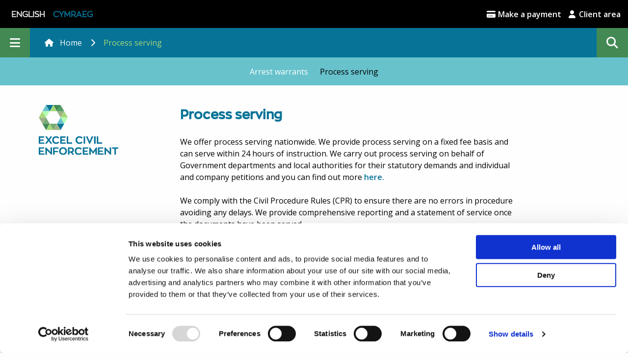

--- FILE ---
content_type: text/html; charset=UTF-8
request_url: https://excelenforcement.co.uk/services-for-hmcts/process-serving
body_size: 10818
content:
<!DOCTYPE HTML>
  <html class="no-js" lang="en-GB" xmlns:fb="http://ogp.me/ns/fb#">
<head>

  <meta charset="UTF-8">

    <script data-cookieconsent="ignore">
    window.dataLayer = window.dataLayer || []; function gtag() { dataLayer.push(arguments) } gtag("consent", "default", { ad_personalization: "denied", ad_storage: "denied", ad_user_data:
    "denied", analytics_storage: "denied", functionality_storage: "denied", personalization_storage: "denied", security_storage: "granted", wait_for_update: 500 }); gtag("set",
    "ads_data_redaction", true); gtag("set", "url_passthrough", true);
  </script>

    <script id="Cookiebot" src="https://consent.cookiebot.com/uc.js" data-cbid="6c4b2b9f-9e99-4179-9539-7db929400c37" data-blockingmode="auto" type="text/javascript"></script>
 
          
    <meta name="robots" content="robots.txt">
          <meta name="robots" content="NOODP">
  
    <meta http-equiv="X-UA-Compatible" content="IE=Edge">

    
                            <link rel="alternate" hreflang="en-GB" href="https://excelenforcement.co.uk/services-for-hmcts/process-serving">
                            <link rel="alternate" hreflang="cy" href="https://excelenforcement.co.uk/cy/services-for-hmcts/process-serving">
    
    <meta name="viewport" content="width=device-width, initial-scale=1.0">
  <meta name="MobileOptimized" content="320">
  <meta name="HandheldFriendly" content="true">

    <meta name="format-detection" content="telephone=no">

    <meta name="SKYPE_TOOLBAR" content="SKYPE_TOOLBAR_PARSER_COMPATIBLE">

          <link href="https://excelenforcement.co.uk/dist/webfonts/Zona.css" rel="stylesheet">
    <link rel="stylesheet" href="https://fonts.googleapis.com/css?family=Open+Sans:300,300italic,400,400italic,600,600italic">
    <link rel="stylesheet" href="https://excelenforcement.co.uk/dist/css/styles.min.css?v=30250812">
    <link rel="stylesheet" href="https://excelenforcement.co.uk/dist/tailwind/layout.css?v=30250812">
      <link rel="home" href="https://excelenforcement.co.uk/">

    <link href="https://excelenforcement.co.uk/dist/font-awesome/css/fontawesome.min.css" rel="stylesheet">
  <link href="https://excelenforcement.co.uk/dist/font-awesome/css/brands.min.css" rel="stylesheet">
  <link href="https://excelenforcement.co.uk/dist/font-awesome/css/solid.min.css" rel="stylesheet">

    <link rel="apple-touch-icon-precomposed" sizes="57x57" href="https://excelenforcement.co.uk/apple-touch-icon-57x57.png">
  <link rel="apple-touch-icon-precomposed" sizes="114x114" href="https://excelenforcement.co.uk/apple-touch-icon-114x114.png">
  <link rel="apple-touch-icon-precomposed" sizes="72x72" href="https://excelenforcement.co.uk/apple-touch-icon-72x72.png">
  <link rel="apple-touch-icon-precomposed" sizes="144x144" href="https://excelenforcement.co.uk/apple-touch-icon-144x144.png">
  <link rel="apple-touch-icon-precomposed" sizes="60x60" href="https://excelenforcement.co.uk/apple-touch-icon-60x60.png">
  <link rel="apple-touch-icon-precomposed" sizes="120x120" href="https://excelenforcement.co.uk/apple-touch-icon-120x120.png">
  <link rel="apple-touch-icon-precomposed" sizes="76x76" href="https://excelenforcement.co.uk/apple-touch-icon-76x76.png">
  <link rel="apple-touch-icon-precomposed" sizes="152x152" href="https://excelenforcement.co.uk/apple-touch-icon-152x152.png">
  <link rel="icon" type="image/png" href="https://excelenforcement.co.uk/favicon-196x196.png" sizes="196x196">
  <link rel="icon" type="image/png" href="https://excelenforcement.co.uk/favicon-96x96.png" sizes="96x96">
  <link rel="icon" type="image/png" href="https://excelenforcement.co.uk/favicon-32x32.png" sizes="32x32">
  <link rel="icon" type="image/png" href="https://excelenforcement.co.uk/favicon-16x16.png" sizes="16x16">
  <link rel="icon" type="image/png" href="https://excelenforcement.co.uk/favicon-128.png" sizes="128x128">
  <meta name="application-name" content="Excel Civil Enforcement">
  <meta name="msapplication-TileColor" content="#FFFFFF">
  <meta name="msapplication-TileImage" content="https://excelenforcement.co.uk/mstile-144x144.png">
  <meta name="msapplication-square70x70logo" content="https://excelenforcement.co.uk/mstile-70x70.png">
  <meta name="msapplication-square150x150logo" content="https://excelenforcement.co.uk/mstile-150x150.png">
  <meta name="msapplication-wide310x150logo" content="https://excelenforcement.co.uk/mstile-310x150.png">
  <meta name="msapplication-square310x310logo" content="https://excelenforcement.co.uk/mstile-310x310.png">

      
<title>Process serving</title>
<script>window.dataLayer = window.dataLayer || [];
function gtag(){dataLayer.push(arguments)};
gtag('js', new Date());
gtag('config', 'G-1BJZ8HV9N3', {'send_page_view': true,'anonymize_ip': true,'link_attribution': true,'allow_display_features': false});
</script><meta name="description" content="Excel Civil Enforcement delivers ethical enforcement services for local authorities and central government with integrity, underpinned by innovation and…">
<meta name="referrer" content="no-referrer-when-downgrade">
<meta name="robots" content="all">
<meta content="en_GB" property="og:locale">
<meta content="cy" property="og:locale:alternate">
<meta content="English" property="og:site_name">
<meta content="website" property="og:type">
<meta content="https://excelenforcement.co.uk/services-for-hmcts/process-serving" property="og:url">
<meta content="Process serving" property="og:title">
<meta content="Excel Civil Enforcement delivers ethical enforcement services for local authorities and central government with integrity, underpinned by innovation and…" property="og:description">
<meta content="https://foregoing-zebra.transforms.svdcdn.com/production/images/Process-serving-iStock-628941600.jpg?w=1200&amp;h=630&amp;q=82&amp;auto=format&amp;fit=crop&amp;dm=1539011293&amp;s=a20e19e4955a39859a9844f6c24a0307" property="og:image">
<meta content="1200" property="og:image:width">
<meta content="630" property="og:image:height">
<meta name="twitter:card" content="summary_large_image">
<meta name="twitter:creator" content="@">
<meta name="twitter:title" content="Process serving">
<meta name="twitter:description" content="Excel Civil Enforcement delivers ethical enforcement services for local authorities and central government with integrity, underpinned by innovation and…">
<meta name="twitter:image" content="https://foregoing-zebra.transforms.svdcdn.com/production/images/Process-serving-iStock-628941600.jpg?w=800&amp;h=418&amp;q=82&amp;auto=format&amp;fit=crop&amp;dm=1539011293&amp;s=12a16c6533c5b250628949ae146cf310">
<meta name="twitter:image:width" content="800">
<meta name="twitter:image:height" content="418">
<link href="https://excelenforcement.co.uk/services-for-hmcts/process-serving" rel="canonical">
<link href="https://excelenforcement.co.uk/" rel="home">
<link type="text/plain" href="https://excelenforcement.co.uk/humans.txt" rel="author">
<link href="https://excelenforcement.co.uk/cy/services-for-hmcts/process-serving" rel="alternate" hreflang="cy">
<link href="https://excelenforcement.co.uk/services-for-hmcts/process-serving" rel="alternate" hreflang="x-default">
<link href="https://excelenforcement.co.uk/services-for-hmcts/process-serving" rel="alternate" hreflang="en-gb">
<link href="/dist/flipbook/css/flipbook.min.css?v=1764854901" rel="stylesheet"></head>

<body id="top"  ><script async src="https://www.googletagmanager.com/gtag/js?id=G-1BJZ8HV9N3"></script>


      <!-- prettier-ignore-start -->
    <script>
      window.dataLayer = window.dataLayer || []; 
      function gtag(){dataLayer.push(arguments);} 
      gtag('js', new Date());
      gtag(
      'config', 'G-1BJZ8HV9N3', { 
        'cookie_flags': 'max-age=7200;secure;samesite=none' 
      }
      );
    </script>
    <!-- prettier-ignore-end -->
  
    <header class="siteheader" role="banner">

        
      <div class="siteheader__utilitybar full">

                          
        <div class="grid-x grid-padding-x grid-padding-y">

          <div class="cell small-12 medium-6 align-self-middle">

            <div class="language--switcher"><span class="btn btn--disabled btn--small btn--recessive mr--8 ml--8">English</span><a class="btn btn--primary btn--small btn--recessive mr--8 ml--8" href="https://excelenforcement.co.uk/cy/services-for-hmcts/process-serving">Cymraeg </a></div>
          </div>

          <div class="cell medium-6 align-self-middle hide-for-small-only">

            <ul class="siteheader__utilitybar__items">
              <li class="siteheader__utilitybar__item">
                <a class="" href="https://excelenforcement.co.uk/pay-online">
                  <i class="fas fa-credit-card fa-fw"></i>
                  Make a payment
                </a>
              </li>

              <li class="siteheader__utilitybar__item">
                <a class="" href="https://clients.excelenforcement.co.uk">
                  <i class="fas fa-user fa-fw"></i>
                  Client area
                </a>
              </li>
            </ul>
          </div>

        </div>

      </div>


      <div class="siteheader__wrapper" data-js="header">

        <button class="siteheader__menutogglebtn" data-js="menu-toggle-btn" type="button" aria-hidden="true"><i class="fas fa-bars" role="presentation" aria-hidden="true"></i></button>

        <button class="siteheader__menutogglebtn siteheader__menutogglebtn--search" data-js="search-toggle-btn" type="button" aria-hidden="true"><i class="fas fa-search" role="presentation" aria-hidden="true"></i></button>


        <div class="siteheader__bar">
                      <div class="show-for-small-only">
              <a href="https://excelenforcement.co.uk/"><img src="https://excelenforcement.co.uk/dist/images/ECE-Horizontal-Logo-White.svg" class="siteheader__logo--mobile" /></a>
            </div>
            <div class="show-for-medium">
              
  <nav class="breadcrumbs" role="navigation" aria-label="breadcrumbs"><ol class="breadcrumbs__items"><li class="breadcrumbs__item"><i class="breadcrumbs__seperator fas fa-home fa-fw" aria-hidden="true"></i><a class="breadcrumbs__item__link" href="https://excelenforcement.co.uk/">Home</a></li><li class="breadcrumbs__item breadcrumbs__item--last"><span class="breadcrumbs__seperator" aria-hidden="true"><i class="fas fa-chevron-right fa-fw"></i></span>Process serving
          </li></ol></nav>
            </div>
                  </div>

                <nav class="siteheader__nav siteheader__nav--transition" data-js="menu" role="navigation" aria-label="main-navigation"><button class="siteheader__menutogglebtn siteheader__menutogglebtn--close" data-js="menu-toggle-btn" type="button" aria-hidden="true"><i class="fas fa-times" role="presentation" aria-hidden="true"></i></button><div class="language-switcher"><span class="btn btn--disabled btn--small">English</span><a class="btn btn--black btn--secondary btn--small" href="https://excelenforcement.co.uk/cy/services-for-hmcts/process-serving">Cymraeg </a></div><div class="siteheader__nav__wrapper"><div class="siteheader__nav__wrapper__inner"><div class="siteheader__nav__overflow"><ul class="siteheader__nav__items"><li class="siteheader__nav__items--parent siteheader__nav__item "><div class="siteheader__nav__item__link__wrapper"><a class="siteheader__nav__item__link siteheader__nav__item__link--withdropdown         " href="https://excelenforcement.co.uk/services" aria-haspopup="true">
                        Services
                      </a><div class="siteheader__nav__item__link__toggle" data-js="reveal__submenu" data-menu-move="105"><i class="fas fa-chevron-right"></i></div></div><ul class="siteheader__nav__submenu"><li class="siteheader__nav__submenu__item"><div class="siteheader__nav__item__link__wrapper"><a class="siteheader__nav__submenu__item__link         " href="https://excelenforcement.co.uk/services/local-government">
        Local Government
      </a><div class="siteheader__nav__item__link__toggle" data-js="reveal__grandchildmenu" data-menu-move="200"><i class="fas fa-chevron-right"></i></div></div><ul class="siteheader__nav__submenu"><li class="siteheader__nav__submenu__item"><a class="siteheader__nav__submenu__item__link         " href="https://excelenforcement.co.uk/services/local-government/parking-traffic-penalties">
        Parking &amp; traffic penalties
      </a></li><li class="siteheader__nav__submenu__item"><a class="siteheader__nav__submenu__item__link         " href="https://excelenforcement.co.uk/services/local-government/council-tax">
        Council tax
      </a></li><li class="siteheader__nav__submenu__item"><a class="siteheader__nav__submenu__item__link         " href="https://excelenforcement.co.uk/services/local-government/non-domestic-rates">
        Non-domestic rates
      </a></li><li class="siteheader__nav__submenu__item"><a class="siteheader__nav__submenu__item__link         " href="https://excelenforcement.co.uk/services/local-government/bid-levies">
        BID levy
      </a></li><li class="siteheader__nav__submenu__item"><a class="siteheader__nav__submenu__item__link         " href="https://excelenforcement.co.uk/services/local-government/sundry-debt">
        Sundry debt
      </a></li><li class="siteheader__nav__submenu__item"><a class="siteheader__nav__submenu__item__link         " href="https://excelenforcement.co.uk/services/local-government/arrest-warrants-and-committal-warrants">
        Arrest warrants
      </a></li><li class="siteheader__nav__submenu__item"><a class="siteheader__nav__submenu__item__link         " href="https://excelenforcement.co.uk/services/local-government/warrant-recycling-all-debt-types">
        Warrant recycling
      </a></li><li class="siteheader__nav__submenu__item"><a class="siteheader__nav__submenu__item__link         " href="https://excelenforcement.co.uk/services/local-government/tracing">
        Tracing
      </a></li><li class="siteheader__nav__submenu__item"><a class="siteheader__nav__submenu__item__link         " href="https://excelenforcement.co.uk/services/local-government/process-serving">
        Process serving
      </a></li><li data-js="hide__grandchildmenu" data-menu-return="100" class="siteheader__nav__submenu__item siteheader__nav__submenu__item--last"><div class="siteheader__nav__item__link__submenu__wrapper"><div class="siteheader__nav__item__link__toggle"><i class="fas fa-chevron-left"></i></div><a class="siteheader__nav__submenu__item__link child-slug-services/local-government">
                Go back
              </a></div></li></ul></li><li class="siteheader__nav__submenu__item"><a class="siteheader__nav__submenu__item__link         " href="https://excelenforcement.co.uk/services/central-government">
        Central Government
      </a></li><li class="siteheader__nav__submenu__item"><div class="siteheader__nav__item__link__wrapper"><a class="siteheader__nav__submenu__item__link         " href="https://excelenforcement.co.uk/services/commercial-services">
        Commercial &amp; property services
      </a><div class="siteheader__nav__item__link__toggle" data-js="reveal__grandchildmenu" data-menu-move="200"><i class="fas fa-chevron-right"></i></div></div><ul class="siteheader__nav__submenu"><li class="siteheader__nav__submenu__item"><a class="siteheader__nav__submenu__item__link         " href="https://excelenforcement.co.uk/services/commercial-services/traveller-removal">
        Traveller removal
      </a></li><li class="siteheader__nav__submenu__item"><a class="siteheader__nav__submenu__item__link         " href="https://excelenforcement.co.uk/services/commercial-services/trespasser-and-protester-eviction">
        Trespasser/protester eviction
      </a></li><li class="siteheader__nav__submenu__item"><a class="siteheader__nav__submenu__item__link         " href="https://excelenforcement.co.uk/services/commercial-services/property-forfeiture">
        Forfeiture
      </a></li><li class="siteheader__nav__submenu__item"><a class="siteheader__nav__submenu__item__link         " href="https://excelenforcement.co.uk/services/commercial-services/commercial-rent-recovery-crar">
        Commercial rent (CRAR)
      </a></li><li class="siteheader__nav__submenu__item"><a class="siteheader__nav__submenu__item__link         " href="https://excelenforcement.co.uk/services/commercial-services/security">
        Security
      </a></li><li class="siteheader__nav__submenu__item"><a class="siteheader__nav__submenu__item__link         " href="https://excelenforcement.co.uk/services/commercial-services/property-inspections">
        Property inspections
      </a></li><li class="siteheader__nav__submenu__item"><a class="siteheader__nav__submenu__item__link         " href="https://excelenforcement.co.uk/services/commercial-services/tracing">
        Tracing
      </a></li><li data-js="hide__grandchildmenu" data-menu-return="100" class="siteheader__nav__submenu__item siteheader__nav__submenu__item--last"><div class="siteheader__nav__item__link__submenu__wrapper"><div class="siteheader__nav__item__link__toggle"><i class="fas fa-chevron-left"></i></div><a class="siteheader__nav__submenu__item__link child-slug-services/commercial-services">
                Go back
              </a></div></li></ul></li><li class="siteheader__nav__submenu__item"><a class="siteheader__nav__submenu__item__link         " href="https://excelenforcement.co.uk/services/resources">
        Resources
      </a></li><li data-js="hide__submenu" class="siteheader__nav__submenu__item siteheader__nav__submenu__item--last"><div class="siteheader__nav__item__link__submenu__wrapper"><div class="siteheader__nav__item__link__toggle"><i class="fas fa-chevron-left"></i></div><a class="siteheader__nav__submenu__item__link">
                                Go back
                              </a></div></li></ul></li><li class="siteheader__nav__items--parent siteheader__nav__item "><div class="siteheader__nav__item__link__wrapper"><a class="siteheader__nav__item__link siteheader__nav__item__link--withdropdown         " href="https://excelenforcement.co.uk/training" aria-haspopup="true">
                        Training
                      </a><div class="siteheader__nav__item__link__toggle" data-js="reveal__submenu" data-menu-move="105"><i class="fas fa-chevron-right"></i></div></div><ul class="siteheader__nav__submenu"><li class="siteheader__nav__submenu__item"><a class="siteheader__nav__submenu__item__link         " href="https://excelenforcement.co.uk/training/webinars">
        Webinars
      </a></li><li class="siteheader__nav__submenu__item"><a class="siteheader__nav__submenu__item__link         " href="https://excelenforcement.co.uk/training/enquiries-form">
        Training enquiries
      </a></li><li data-js="hide__submenu" class="siteheader__nav__submenu__item siteheader__nav__submenu__item--last"><div class="siteheader__nav__item__link__submenu__wrapper"><div class="siteheader__nav__item__link__toggle"><i class="fas fa-chevron-left"></i></div><a class="siteheader__nav__submenu__item__link">
                                Go back
                              </a></div></li></ul></li><li class="siteheader__nav__items--parent siteheader__nav__item "><div class="siteheader__nav__item__link__wrapper"><a class="siteheader__nav__item__link siteheader__nav__item__link--withdropdown         " href="https://excelenforcement.co.uk/debtor-information" aria-haspopup="true">
                        Debtor information
                      </a><div class="siteheader__nav__item__link__toggle" data-js="reveal__submenu" data-menu-move="105"><i class="fas fa-chevron-right"></i></div></div><ul class="siteheader__nav__submenu"><li class="siteheader__nav__submenu__item"><a class="siteheader__nav__submenu__item__link         " href="https://excelenforcement.co.uk/debtor-information/introducing-excel-quick-pay-the-new-debtor-app">
        Excel Quick Pay debtor app
      </a></li><li class="siteheader__nav__submenu__item"><a class="siteheader__nav__submenu__item__link         " href="https://excelenforcement.co.uk/news/2024/how-to-spot-a-bailiff-scam">
        How to spot a bailiff scam
      </a></li><li class="siteheader__nav__submenu__item"><a class="siteheader__nav__submenu__item__link         " href="">
        Complaints
      </a></li><li class="siteheader__nav__submenu__item"><a class="siteheader__nav__submenu__item__link         " href="https://excelenforcement.co.uk/debtor-information/enforcement-fee-scales">
        Enforcement fee scales
      </a></li><li class="siteheader__nav__submenu__item"><a class="siteheader__nav__submenu__item__link         " href="https://excelenforcement.co.uk/debtor-information/debt-advice-useful-links">
        Useful links
      </a></li><li class="siteheader__nav__submenu__item"><a class="siteheader__nav__submenu__item__link         " href="https://excelenforcement.co.uk/debtor-information/new-occupiers">
        New occupiers
      </a></li><li data-js="hide__submenu" class="siteheader__nav__submenu__item siteheader__nav__submenu__item--last"><div class="siteheader__nav__item__link__submenu__wrapper"><div class="siteheader__nav__item__link__toggle"><i class="fas fa-chevron-left"></i></div><a class="siteheader__nav__submenu__item__link">
                                Go back
                              </a></div></li></ul></li><li class="siteheader__nav__items--parent siteheader__nav__item "><div class="siteheader__nav__item__link__wrapper"><a class="siteheader__nav__item__link siteheader__nav__item__link--withdropdown         " href="https://excelenforcement.co.uk/about-us" aria-haspopup="true">
                        About us
                      </a><div class="siteheader__nav__item__link__toggle" data-js="reveal__submenu" data-menu-move="105"><i class="fas fa-chevron-right"></i></div></div><ul class="siteheader__nav__submenu"><li class="siteheader__nav__submenu__item"><a class="siteheader__nav__submenu__item__link         " href="https://excelenforcement.co.uk/about-us/commitment-to-armed-forces">
        Commitment to Armed Forces
      </a></li><li class="siteheader__nav__submenu__item"><a class="siteheader__nav__submenu__item__link         " href="https://excelenforcement.co.uk/about-us/staff">
        Our people
      </a></li><li class="siteheader__nav__submenu__item"><a class="siteheader__nav__submenu__item__link         " href="https://excelenforcement.co.uk/about-us/high-court-enforcement-group">
        HCE Group
      </a></li><li class="siteheader__nav__submenu__item"><a class="siteheader__nav__submenu__item__link         " href="https://excelenforcement.co.uk/about-us/national-eviction-team">
        National Eviction Team
      </a></li><li class="siteheader__nav__submenu__item"><a class="siteheader__nav__submenu__item__link         " href="https://excelenforcement.co.uk/about-us/certification-awards">
        Certification and awards
      </a></li><li class="siteheader__nav__submenu__item"><a class="siteheader__nav__submenu__item__link         " href="https://excelenforcement.co.uk/about-us/memberships">
        Memberships
      </a></li><li class="siteheader__nav__submenu__item"><a class="siteheader__nav__submenu__item__link         " href="https://excelenforcement.co.uk/about-us/testimonials">
        Testimonials
      </a></li><li class="siteheader__nav__submenu__item"><a class="siteheader__nav__submenu__item__link         " href="https://excelenforcement.co.uk/about-us/ebook">
        eBook
      </a></li><li class="siteheader__nav__submenu__item"><a class="siteheader__nav__submenu__item__link         " href="https://excelenforcement.co.uk/about-us/civea-code-of-practice-and-national-standards-2014">
        National Standards
      </a></li><li data-js="hide__submenu" class="siteheader__nav__submenu__item siteheader__nav__submenu__item--last"><div class="siteheader__nav__item__link__submenu__wrapper"><div class="siteheader__nav__item__link__toggle"><i class="fas fa-chevron-left"></i></div><a class="siteheader__nav__submenu__item__link">
                                Go back
                              </a></div></li></ul></li><li class="siteheader__nav__items--parent siteheader__nav__item "><div class="siteheader__nav__item__link__wrapper"><a class="siteheader__nav__item__link          " href="https://excelenforcement.co.uk/articles" >
                        Articles
                      </a></div></li><li class="siteheader__nav__items--parent siteheader__nav__item "><div class="siteheader__nav__item__link__wrapper"><a class="siteheader__nav__item__link siteheader__nav__item__link--withdropdown         " href="https://excelenforcement.co.uk/ethics-and-governance" aria-haspopup="true">
                        Ethics &amp; governance
                      </a><div class="siteheader__nav__item__link__toggle" data-js="reveal__submenu" data-menu-move="105"><i class="fas fa-chevron-right"></i></div></div><ul class="siteheader__nav__submenu"><li class="siteheader__nav__submenu__item"><a class="siteheader__nav__submenu__item__link         " href="https://excelenforcement.co.uk/ethics-and-governance/policies">
        Policies
      </a></li><li class="siteheader__nav__submenu__item"><a class="siteheader__nav__submenu__item__link         " href="https://excelenforcement.co.uk/ethics-and-governance/vulnerability">
        Vulnerability
      </a></li><li class="siteheader__nav__submenu__item"><a class="siteheader__nav__submenu__item__link         " href="https://excelenforcement.co.uk/ethics-and-governance/complaints-new">
        Complaints
      </a></li><li data-js="hide__submenu" class="siteheader__nav__submenu__item siteheader__nav__submenu__item--last"><div class="siteheader__nav__item__link__submenu__wrapper"><div class="siteheader__nav__item__link__toggle"><i class="fas fa-chevron-left"></i></div><a class="siteheader__nav__submenu__item__link">
                                Go back
                              </a></div></li></ul></li><li class="siteheader__nav__items--parent siteheader__nav__item siteheader__nav__item--last"><div class="siteheader__nav__item__link__wrapper"><a class="siteheader__nav__item__link siteheader__nav__item__link--withdropdown         " href="https://excelenforcement.co.uk/contact-us" aria-haspopup="true">
                        Contact us
                      </a><div class="siteheader__nav__item__link__toggle" data-js="reveal__submenu" data-menu-move="105"><i class="fas fa-chevron-right"></i></div></div><ul class="siteheader__nav__submenu"><li class="siteheader__nav__submenu__item"><a class="siteheader__nav__submenu__item__link         " href="https://excelenforcement.co.uk/contact-us">
        Contact us
      </a></li><li class="siteheader__nav__submenu__item"><a class="siteheader__nav__submenu__item__link         " href="https://excelenforcement.co.uk/contact-us/careers">
        Careers
      </a></li><li class="siteheader__nav__submenu__item"><a class="siteheader__nav__submenu__item__link         " href="https://excelenforcement.co.uk/contact-us/journalist-enquiries">
        Journalist enquiries
      </a></li><li class="siteheader__nav__submenu__item"><a class="siteheader__nav__submenu__item__link         " href="https://excelenforcement.co.uk/contact-us/join-our-mailing-list">
        Join our mailing list
      </a></li><li data-js="hide__submenu" class="siteheader__nav__submenu__item siteheader__nav__submenu__item--last"><div class="siteheader__nav__item__link__submenu__wrapper"><div class="siteheader__nav__item__link__toggle"><i class="fas fa-chevron-left"></i></div><a class="siteheader__nav__submenu__item__link">
                                Go back
                              </a></div></li></ul></li><li class="siteheader__nav__items--parent siteheader__nav__item"><div class="siteheader__nav__item__link__wrapper"><a class="siteheader__nav__item__link" href="https://excelenforcement.co.uk/pay-online"><i class="fas fa-credit-card fa-fw"></i>
                    Make a payment
                  </a></div></li><li class="siteheader__nav__items--parent siteheader__nav__item"><div class="siteheader__nav__item__link__wrapper"><a class="siteheader__nav__item__link" href="https://clients.excelenforcement.co.uk"><i class="fas fa-user fa-fw"></i>
                  Client area
                  </a></div></li><div class="siteheader__nav__items--parent siteheader__nav__item__meta"><div class="siteheader__social"><div class="social-media"><h2 class="sr-only">Follow us</h2><ul class="social-media__items horizontal"><li class="social-media__item social-media__item--last"><a class="social-media__link" href="https://www.linkedin.com/company/excelenforcement"><i class="fab fa-linkedin"></i><span class="sr-only"> LinkedIn</span></a></li></ul></div></div><h2 class="siteheader__telephone">0330 363 9988</h2></div><div id="google_translate_element" class="mt--8"></div><script type="text/javascript">
                function googleTranslateElementInit() {
                  new google.translate.TranslateElement({pageLanguage: 'en', gaTrack: true, gaId: 'UA-109161757-1'}, 'google_translate_element');
                }
              </script><script src="//translate.google.com/translate_a/element.js?cb=googleTranslateElementInit"></script></ul></div></div></div></nav>
      </div>

    
  </header>

  <main role="main">

    <nav class="section__nav row section__nav--desktop" role="navigation"><h2 class="sr-only">In this section</h2><ul class="section__nav__items"><li class="section__nav__item  section__nav__item--first " style="display: none" data-url="https://excelenforcement.co.uk/services-for-hmcts/arrest-warrants" data-title="Arrest warrants"><a class="section__nav__item__link" href="https://excelenforcement.co.uk/services-for-hmcts/arrest-warrants">Arrest warrants</a></li><li class="section__nav__item  ml--8 section__nav__item--last " style="display: none" data-url="selected" data-title="Process serving"><span class="section__nav__item__link section__nav__item__link--selected">Process serving</span></li><li class="section__nav__select" style="display: none"><select class="section__nav__jump  white--arrow " data-js="dynamic-jump"><option selected disabled>More…</option></select></li></ul></nav><section class="site-content"><div class="grid-container mt--40 page-matrix"><div class="grid-x grid-padding-x"><div class="medium-3 large-2 cell hide-for-small-only mb--32"><a href="https://excelenforcement.co.uk/"><img src="/dist/images/ECE-Portrait-Logo-Green.svg" align="left" /></a></div><div class="small-12 medium-9 large-9 large-offset-1 cell"><h1 class="mt--0">Process serving</h1><div
  class="text__block  "
  data-animated-target="animated-wrapper-1"
><div class="grid-container"><div
      class="grid-x grid-padding-x grid-align-top align-center  "

          ><div class="cell small-order-2  medium-order-2"><p>We offer process serving nationwide. We provide process serving on a fixed fee basis and can serve within 24 hours of instruction. We carry out process serving on behalf of Government departments and local authorities for their statutory demands and individual and company petitions and you can find out more <a href="https://www.excelenforcement.co.uk/2018/06/27/awarded-hmrc-contract-process-serving-2/"> here.</a><br /><br />We comply with the Civil Procedure Rules (CPR) to ensure there are no errors in procedure avoiding any delays. We provide comprehensive reporting and a statement of service once the documents have been served.</p><h2>Our process serving services</h2><p>All service levels include:</p><ul><li>Confirm receipt of all instructions</li><li>Regular client updates</li><li>Standard service of documents</li><li>Statement provided for statutory demands, bankruptcy petitions, winding-up petitions and claim forms</li><li>Affidavits provided for N39 Orders</li></ul><p>We offer three service levels:</p><h3>Standard service</h3><p>Our standard service can be completed within 15 working days. This service also covers a personal service when required, which includes up to three visits and an evening visit.</p><h3>Expedited service</h3><p>In just five working days we can complete our expedited service, providing a quick convenient solution for your process serving and investigation needs. Our expedited service also covers a personal service when required, which involves three visits including an evening visit.</p><h3>Next day service</h3><p>If you are under strict time constraints, our next day service provides for service of documents to be completed the next day (on instructions received before 4.30pm). This unparalleled professional and thorough service ensures a smooth, hassle free process. Our next day service also covers a personal service when required, which involves up to three visits and an evening visit. We can tailor this service to suit your specific requirements and a quote can be given prior to instruction.</p><h2>To use our services<br /></h2><p>We always recommend that you use a professional process server to ensure that documents are served on time and correctly and we can provide that service for you. If you need to serve legal paperwork, then <a href="https://excelenforcement.co.uk/contact-us">get in touch</a> or call us on 0845 370 7775 to find out more about how we can assist you with your process serving.</p></div></div></div></div><div class="embed__block"><div class="grid-container"><div class="grid-x grid-padding-x"  style="position: relative; height: 600px;"><div id="74854"></div></div></div></div><div class="downloads__block"><div class="grid-container"><div class="grid-x grid-padding-x small-up-1 medium-up-2 large-up-3 align-left"><div class="cell"><article
    class="listing__item listing__item--download"
    itemscope
    itemtype="http://schema.org/WebPage"
  ><a class="listing__item__link" href="https://foregoing-zebra.files.svdcdn.com/production/files/Excel-Civil-Enforcement-Brochure-A5-8pp.pdf?dm=1727094721" itemprop="url"><figure class="listing__item__figure" itemscope itemtype="http://schema.org/ImageObject"><img
          class="lazy"

          
                                                      data-src="https://foregoing-zebra.transforms.svdcdn.com/production/images/Excel-English-Brochure.png?w=600&amp;h=400&amp;auto=compress%2Cformat&amp;fit=crop&amp;dm=1542654915&amp;s=2a2f547e3b06a5fdf74a3d9a319cb5c4"

            
                    alt=""
          itemprop="thumbnail"
        ><p class="listing__item__title listing__item__title--small listing__item__title--inline" itemprop="name">PDF 554.23KB</p></figure><div class="listing__item__content"><h1 class="listing__item__title" itemprop="name">Excel Civil Enforcement brochure</h1></div></a></article></div></div></div></div></div></div></div></section><div class="grid-container call-to-action__wrapper"><div class="grid-x small-up-1 medium-up-2"><div class="row cell call-to-action call-to-action--darkGreen "><div class="grid-x grid-padding-x grid-padding-y"><div class="small-12 large-5 cell"><img src="https://foregoing-zebra.transforms.svdcdn.com/production/images/Articles/Debtor-app-website-promo-Excel.png?h=250&amp;auto=compress%2Cformat&amp;fit=clip&amp;dm=1582194736&amp;s=2fd126e3e88fbc1099e02a9e0bf078f9" ></div><div class="small-12 large-7 cell call-to-action__meta column align-self-middle"><h2 class="mt--0 fittext">Excel Quick Pay - the new debtor app</h2><p>The app is free to download and free to use. It has been designed to give debtors a quick, easy and user-friendly way to manage their debt.</p><a class="btn btn--alternate btn--small mb--16" href="https://excelenforcement.co.uk/debtor-information/introducing-excel-quick-pay-the-new-debtor-app">FIND OUT MORE &amp; DOWNLOAD</a></div></div></div><div class="row cell call-to-action call-to-action--blue "><div class="grid-x grid-padding-x grid-padding-y"><div class="small-12 large-5 cell"><img src="https://foregoing-zebra.transforms.svdcdn.com/production/images/Mockups/NewsleterBanner9.jpg?h=250&amp;auto=compress%2Cformat&amp;fit=clip&amp;dm=1539011296&amp;s=56bc259903351c46bf563ee7e0980694" ></div><div class="small-12 large-7 cell call-to-action__meta column align-self-middle"><h2 class="mt--0 fittext">Sign up to our newsletter</h2><p>Sign up and we will send you our monthly newsletter, plus details of our eBooks, webinars and events.</p><a class="btn btn--alternate btn--small mb--16" href="/contact-us/join-our-mailing-list">Subscribe</a></div></div></div></div></div>
    
    <div class="breadcrumb-bar show-for-small-only">
              
  <nav class="breadcrumbs" role="navigation" aria-label="breadcrumbs"><ol class="breadcrumbs__items"><li class="breadcrumbs__item"><i class="breadcrumbs__seperator fas fa-home fa-fw" aria-hidden="true"></i><a class="breadcrumbs__item__link" href="https://excelenforcement.co.uk/">Home</a></li><li class="breadcrumbs__item breadcrumbs__item--last"><span class="breadcrumbs__seperator" aria-hidden="true"><i class="fas fa-chevron-right fa-fw"></i></span>Process serving
          </li></ol></nav>
          </div>


  </main>


  <div class="form_search__container">
    <div class="form_search__overlay"></div>
    <div class="form_search__form animated">

  <form
     accept-charset="UTF-8"
    autocomplete="off"
    role="search"
    class="search js-validate"
    action="https://excelenforcement.co.uk/results"
  >

    <div class="form__field__combo"><div class="form__field form__field__text"><label class="sr-only" for="q">Search</label><input
            name="q"
            id="q"
            type="search"
            placeholder="Enter a keyword"
            aria-required="true"
            required
            data-msg-required=" "
          ></div><button class="form__field__btn btn btn--primary" type="submit"><i class="icon fas fa-search" role="presentation" aria-hidden="true"></i><span class="sr-only">Search</span></button></div>
  </form>
</div>
  </div>


     <div class="language--switcher"><span class="btn btn--disabled btn--small btn--recessive mr--8 ml--8">English</span><a class="btn btn--primary btn--small btn--recessive mr--8 ml--8" href="https://excelenforcement.co.uk/cy/services-for-hmcts/process-serving">Cymraeg </a></div>


    <footer class="sitefooter">
    <div class="sitefooter__container">
      

      <div class="sitefooter__logos">
        <a href="https://excelenforcement.co.uk/" class="siteheader__logo">          <img
            src="https://excelenforcement.co.uk/dist/images/ECE-Footer-Logo.svg"
            width="300"
            alt="" role="presentation" aria-hidden="true">
        </a>        <a href="https://www.hcegroup.co.uk">
          <img
           src="https://excelenforcement.co.uk/dist/images/HCE-Group.svg"
           class="mt--16"
           width="175"
           alt="" role="presentation" aria-hidden="true">
        </a>
      </div>




      <h2 class="sitefooter__telephone">0330 363 9988</h2>
      <div class="social-media">
  <h2 class="sr-only">Follow us</h2>
  <ul class="social-media__items horizontal">
            <li class="social-media__item social-media__item--last">
        <a class="social-media__link" href="https://www.linkedin.com/company/excelenforcement">
          <i class="fab fa-linkedin"></i>
          <span class="sr-only"> LinkedIn</span>
        </a>
      </li>
        </ul>
</div>

      

  <div class="sitefooter__nav grid-container" role="navigation" aria-label="footer-navigation">

    <ul class="sitefooter__nav__items">

      
                          
        <li class="sitefooter__nav__item  pr--16 sitefooter__nav__item--first ">
          <a class="sitefooter__nav__link" href="https://excelenforcement.co.uk/about-us/civea-code-of-practice-and-national-standards-2014">
            National Standards
          </a>
        </li>

      
                          
        <li class="sitefooter__nav__item  pr--16 sitefooter__nav__item--middle ">
          <a class="sitefooter__nav__link" href="https://excelenforcement.co.uk/privacy-policy">
            Privacy policy
          </a>
        </li>

      
                          
        <li class="sitefooter__nav__item  pr--16 sitefooter__nav__item--middle ">
          <a class="sitefooter__nav__link" href="https://excelenforcement.co.uk/ethics-and-governance/complaints-new">
            Complaints
          </a>
        </li>

      
                          
        <li class="sitefooter__nav__item  pr--16 sitefooter__nav__item--middle ">
          <a class="sitefooter__nav__link" href="https://excelenforcement.co.uk/cookie-policy">
            Cookie policy
          </a>
        </li>

      
                          
        <li class="sitefooter__nav__item  pr--16 sitefooter__nav__item--middle ">
          <a class="sitefooter__nav__link" href="https://excelenforcement.co.uk/equality-and-diversity-policy">
            Equality and diversity policy
          </a>
        </li>

      
                          
        <li class="sitefooter__nav__item  pr--16 sitefooter__nav__item--middle ">
          <a class="sitefooter__nav__link" href="https://excelenforcement.co.uk/carbon-reduction-plan">
            Carbon reduction plan
          </a>
        </li>

      
                          
        <li class="sitefooter__nav__item  pr--16 sitefooter__nav__item--middle ">
          <a class="sitefooter__nav__link" href="https://excelenforcement.co.uk/terms-conditions">
            Terms &amp; Conditions
          </a>
        </li>

      
                          
        <li class="sitefooter__nav__item  sitefooter__nav__item--last ">
          <a class="sitefooter__nav__link" href="https://excelenforcement.co.uk/sitemap">
            Site map
          </a>
        </li>

      
    </ul>

  </div>


      <div class="sitefooter__meta">
        <small class="footer__content sitefooter__legal">&copy; Excel Civil Enforcement Limited 2026. All rights reserved.</small>
        <div class="footer__content sitefooter__meta--logo">
          <img src="https://excelenforcement.co.uk/dist/images/ece-ecb.png" alt="Enforcement conduct board logo" width="134px" height="56px">
        </div>
        <a class="footer__content" href="https://scaramanga.agency"> Site by  <strong>Scaramanga</strong></a></small>
      </div>

      
    
      </div>
    <div class="bar">
      <div class="bar-darkGreen"></div><div class="bar-blue"></div><div class="bar-lightBlue"></div>
    </div>
  </footer>


  <script src="https://excelenforcement.co.uk/dist/modernizr.custom.js"></script>
  <script src="https://code.jquery.com/jquery-3.2.1.min.js" integrity="sha256-hwg4gsxgFZhOsEEamdOYGBf13FyQuiTwlAQgxVSNgt4=" crossorigin="anonymous"></script>
  <script src="https://excelenforcement.co.uk/dist/js/global.min.js?v=30250812"></script>
    
  
  
      <script type="text/javascript">function add_chatinline(){var hccid=36292409;var nt=document.createElement("script");nt.async=true;nt.src="https://mylivechat.com/chatinline.aspx?hccid="+hccid;var ct=document.getElementsByTagName("script")[0];ct.parentNode.insertBefore(nt,ct);}add_chatinline(); </script>

      <button id="livechat" class="tw-fixed tw-bottom-[58px] tw-right-[18px] tw-z-[1001] tw-bg-accent tw-w-16 tw-h-16 tw-rounded-full tw-shadow-xl tw-cursor-pointer hover:tw-bg-brand tw-transition-colors"><i class="fas fa-comment-dots fa-fw tw-text-3xl tw-text-white"></i></button>
    <div id="livechat-modal" class="tw-fixed tw-w-full tw-max-w-[360px] tw-max-h-[400px] tw-h-full tw-bottom-[130px] tw-right-[18px] tw-z-[1000] tw-shadow-xl tw-hidden tw-bg-white tw-flex-col">
        <iframe src="https://copilotstudio.microsoft.com/environments/Default-5e288200-66de-4269-a6a2-cac6b2eb82d7/bots/crf78_websiteAssistantCopilot/webchat?__version__=2" frameborder="0" style="width: 100%; height: 100%;"></iframe>
        <p class="tw-p-2 tw-mb-0"><small>You need to accept cookies to use this service. Please click on the circle icon at the bottom left of the page.</small></p>
    </div>

    
 <script type="application/ld+json">{"@context":"https://schema.org","@graph":[{"@type":"WebSite","author":{"@id":"#identity"},"copyrightHolder":{"@id":"#identity"},"copyrightYear":"2018","creator":{"@id":"#creator"},"dateCreated":"2018-07-12T10:07:57+00:00","dateModified":"2025-03-10T17:36:13+00:00","datePublished":"2018-07-12T10:07:00+00:00","description":"Excel Civil Enforcement delivers ethical enforcement services for local authorities and central government with integrity, underpinned by innovation and continuous improvement. We go the extra mile to provide excellent service, build strong, lasting partnerships and deliver outstanding collection rates.","headline":"Process serving","image":{"@type":"ImageObject","url":"https://foregoing-zebra.transforms.svdcdn.com/production/images/Process-serving-iStock-628941600.jpg?w=1200&h=630&q=82&auto=format&fit=crop&dm=1539011293&s=a20e19e4955a39859a9844f6c24a0307"},"inLanguage":"en-gb","mainEntityOfPage":"https://excelenforcement.co.uk/services-for-hmcts/process-serving","name":"Process serving","publisher":{"@id":"#creator"},"url":"https://excelenforcement.co.uk/services-for-hmcts/process-serving"},{"@id":"#identity","@type":"Organization"},{"@id":"#creator","@type":"Organization"},{"@type":"BreadcrumbList","description":"Breadcrumbs list","itemListElement":[{"@type":"ListItem","item":"https://excelenforcement.co.uk/","name":"Home","position":1},{"@type":"ListItem","item":"https://excelenforcement.co.uk/services-for-hmcts/process-serving","name":"Process serving","position":2}],"name":"Breadcrumbs"}]}</script><script src="/dist/flipbook/js/flipbook.min.js?v=1764854901"></script>
<script>document.addEventListener("DOMContentLoaded", function () {
                    const options = {
                        pdfUrl: "https://foregoing-zebra.files.svdcdn.com/production/files/Excel-Civil-Enforcement-Brochure-A5-8pp.pdf?dm=1727094721",
                        layout: "1",
                        backgroundColor: "rgba(229,229,229,.4)",
                        skin: "light",
                        sound: false,
                        btnBookmark: { enabled: false },
                        btnAutoplay: { enabled: false },
                        btnToc: { enabled: false },
                        btnTools: { enabled: false },
                        btnPrint: { enabled: false },
                        btnDownloadPages: { enabled: false},
                        btnDownloadPdf: { enabled: false },
                        btnSound: { enabled: false}
                    };
                    const container = document.getElementById('74854');
                    new FlipBook(container, options);
                });
document.querySelector('#livechat').onclick = function() {
        document.querySelector('#livechat-modal').classList.toggle('tw-hidden')
        document.querySelector('#livechat-modal').classList.toggle('tw-flex')
    };</script></body>

</html>
<!-- Cached by Blitz on 2026-01-22T23:33:49+00:00 --><!-- Served by Blitz on 2026-01-23T16:55:09+00:00 -->

--- FILE ---
content_type: text/css
request_url: https://excelenforcement.co.uk/dist/webfonts/Zona.css
body_size: 438
content:
/**
 * @license
 * MyFonts Webfont Build ID 3604269, 2018-07-03T05:21:07-0400
 *
 * The fonts listed in this notice are subject to the End User License
 * Agreement(s) entered into by the website owner. All other parties are
 * explicitly restricted from using the Licensed Webfonts(s).
 *
 * You may obtain a valid license at the URLs below.
 *
 * Webfont: ZonaPro-Regular by Intelligent Design
 * URL: https://www.myfonts.com/fonts/intelligent-foundry/zona-pro/regular/
 *
 * Webfont: ZonaPro-SemiBold by Intelligent Design
 * URL: https://www.myfonts.com/fonts/intelligent-foundry/zona-pro/semi-bold/
 *
 * Webfont: ZonaPro-RegularItalic by Intelligent Design
 * URL: https://www.myfonts.com/fonts/intelligent-foundry/zona-pro/regular-italic/
 *
 * Webfont: ZonaPro-SemiBoldItalic by Intelligent Design
 * URL: https://www.myfonts.com/fonts/intelligent-foundry/zona-pro/bold-italic/
 *
 *
 * License: https://www.myfonts.com/viewlicense?type=web&buildid=3604269
 * Licensed pageviews: 10,000
 * Webfonts copyright: Copyright (c) 2014 by Intelligent Design - Kostas Bartsokas. All rights reserved.
 *
 * © 2018 MyFonts Inc
*/


/* @import must be at top of file, otherwise CSS will not work */
@import url("//hello.myfonts.net/count/36ff2d");


@font-face {font-family: 'ZonaPro-Regular';src: url('/dist/webfonts/36FF2D_0_0.eot');src: url('/dist/webfonts/36FF2D_0_0.eot?#iefix') format('embedded-opentype'),url('/dist/webfonts/36FF2D_0_0.woff2') format('woff2'),url('/dist/webfonts/36FF2D_0_0.woff') format('woff'),url('/dist/webfonts/36FF2D_0_0.ttf') format('truetype');}


@font-face {font-family: 'ZonaPro-SemiBold';src: url('/dist/webfonts/36FF2D_1_0.eot');src: url('/dist/webfonts/36FF2D_1_0.eot?#iefix') format('embedded-opentype'),url('/dist/webfonts/36FF2D_1_0.woff2') format('woff2'),url('/dist/webfonts/36FF2D_1_0.woff') format('woff'),url('/dist/webfonts/36FF2D_1_0.ttf') format('truetype');}


@font-face {font-family: 'ZonaPro-RegularItalic';src: url('/dist/webfonts/36FF2D_2_0.eot');src: url('/dist/webfonts/36FF2D_2_0.eot?#iefix') format('embedded-opentype'),url('/dist/webfonts/36FF2D_2_0.woff2') format('woff2'),url('/dist/webfonts/36FF2D_2_0.woff') format('woff'),url('/dist/webfonts/36FF2D_2_0.ttf') format('truetype');}


@font-face {font-family: 'ZonaPro-SemiBoldItalic';src: url('/dist/webfonts/36FF2D_3_0.eot');src: url('/dist/webfonts/36FF2D_3_0.eot?#iefix') format('embedded-opentype'),url('/dist/webfonts/36FF2D_3_0.woff2') format('woff2'),url('/dist/webfonts/36FF2D_3_0.woff') format('woff'),url('/dist/webfonts/36FF2D_3_0.ttf') format('truetype');}


--- FILE ---
content_type: text/css
request_url: https://excelenforcement.co.uk/dist/css/styles.min.css?v=30250812
body_size: 39192
content:
@charset "UTF-8";
/*
  settings
  */
/**
 * Framework Settings
 *
 * 1.  Basesize px for the site. It should always be 16px, you shouldn't ever
 *     need to change this
 * 2.  How wide do you want the foundation grid to be? Make sure px is appended
 * 3.  Do you want to run the matrix backgrounds edge-to-edge?
 * 4.  Get xlarge and xxlarge class decorations from foundation
 */
/* [1] */
/* [2] */
/* [3] */
/* [4] */
/**
 * Tell animate.scss which class names need to be included
 * See /bower_components/animate-sass/helpers/_settings.scss for $use-* classes
 */
/**
 * Import the framework files
 */
/* 4px */
/* 8px */
/* 12px */
/* 16px */
/* 20px */
/* 24px */
/* 28px */
/* 32px */
/* 36px */
/* 40px */
/*!
Animate.css - http://daneden.me/animate
Licensed under the MIT license - http://opensource.org/licenses/MIT
Copyright (c) 2015 Daniel Eden
*/
body {
  -webkit-backface-visibility: hidden; }

.animated {
  -webkit-animation-duration: 1s;
  animation-duration: 1s;
  -webkit-animation-fill-mode: both;
  animation-fill-mode: both; }
  .animated.infinite {
    -webkit-animation-iteration-count: infinite;
            animation-iteration-count: infinite; }
  .animated.hinge {
    -webkit-animation-duration: 2s;
    animation-duration: 2s; }
  .animated.bounceIn, .animated.bounceOut {
    -webkit-animation-duration: 0.75s;
    animation-duration: 0.75s; }
  .animated.flipOutX, .animated.flipOutY {
    -webkit-animation-duration: 0.75s;
    animation-duration: 0.75s; }

@-webkit-keyframes fadeIn {
  0% {
    opacity: 0; }
  100% {
    opacity: 1; } }

@keyframes fadeIn {
  0% {
    opacity: 0; }
  100% {
    opacity: 1; } }

.fadeIn {
  -webkit-animation-name: fadeIn;
  animation-name: fadeIn; }

@-webkit-keyframes fadeInDown {
  0% {
    opacity: 0;
    -webkit-transform: translateY(-20px); }
  100% {
    opacity: 1;
    -webkit-transform: translateY(0); } }

@keyframes fadeInDown {
  0% {
    opacity: 0;
    -webkit-transform: translateY(-20px);
            transform: translateY(-20px); }
  100% {
    opacity: 1;
    -webkit-transform: translateY(0);
            transform: translateY(0); } }

.fadeInDown {
  -webkit-animation-name: fadeInDown;
  animation-name: fadeInDown; }

@-webkit-keyframes fadeInLeft {
  0% {
    opacity: 0;
    -webkit-transform: translateX(-20px); }
  100% {
    opacity: 1;
    -webkit-transform: translateX(0); } }

@keyframes fadeInLeft {
  0% {
    opacity: 0;
    -webkit-transform: translateX(-20px);
            transform: translateX(-20px); }
  100% {
    opacity: 1;
    -webkit-transform: translateX(0);
            transform: translateX(0); } }

.fadeInLeft {
  -webkit-animation-name: fadeInLeft;
  animation-name: fadeInLeft; }

@-webkit-keyframes fadeInRight {
  0% {
    opacity: 0;
    -webkit-transform: translateX(20px); }
  100% {
    opacity: 1;
    -webkit-transform: translateX(0); } }

@keyframes fadeInRight {
  0% {
    opacity: 0;
    -webkit-transform: translateX(20px);
            transform: translateX(20px); }
  100% {
    opacity: 1;
    -webkit-transform: translateX(0);
            transform: translateX(0); } }

.fadeInRight {
  -webkit-animation-name: fadeInRight;
  animation-name: fadeInRight; }

@-webkit-keyframes fadeInUp {
  0% {
    opacity: 0;
    -webkit-transform: translateY(20px); }
  100% {
    opacity: 1;
    -webkit-transform: translateY(0); } }

@keyframes fadeInUp {
  0% {
    opacity: 0;
    -webkit-transform: translateY(20px);
            transform: translateY(20px); }
  100% {
    opacity: 1;
    -webkit-transform: translateY(0);
            transform: translateY(0); } }

.fadeInUp {
  -webkit-animation-name: fadeInUp;
  animation-name: fadeInUp; }

@-webkit-keyframes fadeOut {
  0% {
    opacity: 1; }
  100% {
    opacity: 0; } }

@keyframes fadeOut {
  0% {
    opacity: 1; }
  100% {
    opacity: 0; } }

.fadeOut {
  -webkit-animation-name: fadeOut;
  animation-name: fadeOut; }

@-webkit-keyframes fadeOutDown {
  0% {
    opacity: 1;
    -webkit-transform: translateY(0); }
  100% {
    opacity: 0;
    -webkit-transform: translateY(20px); } }

@keyframes fadeOutDown {
  0% {
    opacity: 1;
    -webkit-transform: translateY(0);
            transform: translateY(0); }
  100% {
    opacity: 0;
    -webkit-transform: translateY(20px);
            transform: translateY(20px); } }

.fadeOutDown {
  -webkit-animation-name: fadeOutDown;
  animation-name: fadeOutDown; }

@-webkit-keyframes fadeOutLeft {
  0% {
    opacity: 1;
    -webkit-transform: translateX(0); }
  100% {
    opacity: 0;
    -webkit-transform: translateX(-20px); } }

@keyframes fadeOutLeft {
  0% {
    opacity: 1;
    -webkit-transform: translateX(0);
            transform: translateX(0); }
  100% {
    opacity: 0;
    -webkit-transform: translateX(-20px);
            transform: translateX(-20px); } }

.fadeOutLeft {
  -webkit-animation-name: fadeOutLeft;
  animation-name: fadeOutLeft; }

@-webkit-keyframes fadeOutRight {
  0% {
    opacity: 1;
    -webkit-transform: translateX(0); }
  100% {
    opacity: 0;
    -webkit-transform: translateX(20px); } }

@keyframes fadeOutRight {
  0% {
    opacity: 1;
    -webkit-transform: translateX(0);
            transform: translateX(0); }
  100% {
    opacity: 0;
    -webkit-transform: translateX(20px);
            transform: translateX(20px); } }

.fadeOutRight {
  -webkit-animation-name: fadeOutRight;
  animation-name: fadeOutRight; }

@-webkit-keyframes fadeOutUp {
  0% {
    opacity: 1;
    -webkit-transform: translateY(0); }
  100% {
    opacity: 0;
    -webkit-transform: translateY(-20px); } }

@keyframes fadeOutUp {
  0% {
    opacity: 1;
    -webkit-transform: translateY(0);
            transform: translateY(0); }
  100% {
    opacity: 0;
    -webkit-transform: translateY(-20px);
            transform: translateY(-20px); } }

.fadeOutUp {
  -webkit-animation-name: fadeOutUp;
  animation-name: fadeOutUp; }

/**
 * Foundation for Sites by ZURB
 * Version 6.4.1
 * foundation.zurb.com
 * Licensed under MIT Open Source
 */
/*! normalize-scss | MIT/GPLv2 License | bit.ly/normalize-scss */
/* Document
       ========================================================================== */
/**
     * 1. Change the default font family in all browsers (opinionated).
     * 2. Correct the line height in all browsers.
     * 3. Prevent adjustments of font size after orientation changes in
     *    IE on Windows Phone and in iOS.
     */
html {
  font-family: sans-serif;
  /* 1 */
  line-height: 1.15;
  /* 2 */
  -ms-text-size-adjust: 100%;
  /* 3 */
  -webkit-text-size-adjust: 100%;
  /* 3 */ }

/* Sections
       ========================================================================== */
/**
     * Remove the margin in all browsers (opinionated).
     */
body {
  margin: 0; }

/**
     * Add the correct display in IE 9-.
     */
article,
aside,
footer,
header,
nav,
section {
  display: block; }

/**
     * Correct the font size and margin on `h1` elements within `section` and
     * `article` contexts in Chrome, Firefox, and Safari.
     */
h1 {
  font-size: 2em;
  margin: 0.67em 0; }

/* Grouping content
       ========================================================================== */
/**
     * Add the correct display in IE 9-.
     */
figcaption,
figure {
  display: block; }

/**
     * Add the correct margin in IE 8.
     */
figure {
  margin: 1em 40px; }

/**
     * 1. Add the correct box sizing in Firefox.
     * 2. Show the overflow in Edge and IE.
     */
hr {
  box-sizing: content-box;
  /* 1 */
  height: 0;
  /* 1 */
  overflow: visible;
  /* 2 */ }

/**
     * Add the correct display in IE.
     */
main {
  display: block; }

/**
     * 1. Correct the inheritance and scaling of font size in all browsers.
     * 2. Correct the odd `em` font sizing in all browsers.
     */
pre {
  font-family: monospace, monospace;
  /* 1 */
  font-size: 1em;
  /* 2 */ }

/* Links
       ========================================================================== */
/**
     * 1. Remove the gray background on active links in IE 10.
     * 2. Remove gaps in links underline in iOS 8+ and Safari 8+.
     */
a {
  background-color: transparent;
  /* 1 */
  -webkit-text-decoration-skip: objects;
  /* 2 */ }

/**
     * Remove the outline on focused links when they are also active or hovered
     * in all browsers (opinionated).
     */
a:active,
a:hover {
  outline-width: 0; }

/* Text-level semantics
       ========================================================================== */
/**
     * 1. Remove the bottom border in Firefox 39-.
     * 2. Add the correct text decoration in Chrome, Edge, IE, Opera, and Safari.
     */
abbr[title] {
  border-bottom: none;
  /* 1 */
  text-decoration: underline;
  /* 2 */
  text-decoration: underline dotted;
  /* 2 */ }

/**
     * Prevent the duplicate application of `bolder` by the next rule in Safari 6.
     */
b,
strong {
  font-weight: inherit; }

/**
     * Add the correct font weight in Chrome, Edge, and Safari.
     */
b,
strong {
  font-weight: bolder; }

/**
     * 1. Correct the inheritance and scaling of font size in all browsers.
     * 2. Correct the odd `em` font sizing in all browsers.
     */
code,
kbd,
samp {
  font-family: monospace, monospace;
  /* 1 */
  font-size: 1em;
  /* 2 */ }

/**
     * Add the correct font style in Android 4.3-.
     */
dfn {
  font-style: italic; }

/**
     * Add the correct background and color in IE 9-.
     */
mark {
  background-color: #ff0;
  color: #000; }

/**
     * Add the correct font size in all browsers.
     */
small {
  font-size: 80%; }

/**
     * Prevent `sub` and `sup` elements from affecting the line height in
     * all browsers.
     */
sub,
sup {
  font-size: 75%;
  line-height: 0;
  position: relative;
  vertical-align: baseline; }

sub {
  bottom: -0.25em; }

sup {
  top: -0.5em; }

/* Embedded content
       ========================================================================== */
/**
     * Add the correct display in IE 9-.
     */
audio,
video {
  display: inline-block; }

/**
     * Add the correct display in iOS 4-7.
     */
audio:not([controls]) {
  display: none;
  height: 0; }

/**
     * Remove the border on images inside links in IE 10-.
     */
img {
  border-style: none; }

/**
     * Hide the overflow in IE.
     */
svg:not(:root) {
  overflow: hidden; }

/* Forms
       ========================================================================== */
/**
     * 1. Change the font styles in all browsers (opinionated).
     * 2. Remove the margin in Firefox and Safari.
     */
button,
input,
optgroup,
select,
textarea {
  font-family: sans-serif;
  /* 1 */
  font-size: 100%;
  /* 1 */
  line-height: 1.15;
  /* 1 */
  margin: 0;
  /* 2 */ }

/**
     * Show the overflow in IE.
     */
button {
  overflow: visible; }

/**
     * Remove the inheritance of text transform in Edge, Firefox, and IE.
     * 1. Remove the inheritance of text transform in Firefox.
     */
button,
select {
  /* 1 */
  text-transform: none; }

/**
     * 1. Prevent a WebKit bug where (2) destroys native `audio` and `video`
     *    controls in Android 4.
     * 2. Correct the inability to style clickable types in iOS and Safari.
     */
button,
html [type="button"],
[type="reset"],
[type="submit"] {
  -webkit-appearance: button;
  /* 2 */ }

button,
[type="button"],
[type="reset"],
[type="submit"] {
  /**
       * Remove the inner border and padding in Firefox.
       */
  /**
       * Restore the focus styles unset by the previous rule.
       */ }
  button::-moz-focus-inner,
  [type="button"]::-moz-focus-inner,
  [type="reset"]::-moz-focus-inner,
  [type="submit"]::-moz-focus-inner {
    border-style: none;
    padding: 0; }
  button:-moz-focusring,
  [type="button"]:-moz-focusring,
  [type="reset"]:-moz-focusring,
  [type="submit"]:-moz-focusring {
    outline: 1px dotted ButtonText; }

/**
     * Show the overflow in Edge.
     */
input {
  overflow: visible; }

/**
     * 1. Add the correct box sizing in IE 10-.
     * 2. Remove the padding in IE 10-.
     */
[type="checkbox"],
[type="radio"] {
  box-sizing: border-box;
  /* 1 */
  padding: 0;
  /* 2 */ }

/**
     * Correct the cursor style of increment and decrement buttons in Chrome.
     */
[type="number"]::-webkit-inner-spin-button,
[type="number"]::-webkit-outer-spin-button {
  height: auto; }

/**
     * 1. Correct the odd appearance in Chrome and Safari.
     * 2. Correct the outline style in Safari.
     */
[type="search"] {
  -webkit-appearance: textfield;
  /* 1 */
  outline-offset: -2px;
  /* 2 */
  /**
       * Remove the inner padding and cancel buttons in Chrome and Safari on macOS.
       */ }
  [type="search"]::-webkit-search-cancel-button, [type="search"]::-webkit-search-decoration {
    -webkit-appearance: none; }

/**
     * 1. Correct the inability to style clickable types in iOS and Safari.
     * 2. Change font properties to `inherit` in Safari.
     */
::-webkit-file-upload-button {
  -webkit-appearance: button;
  /* 1 */
  font: inherit;
  /* 2 */ }

/**
     * Change the border, margin, and padding in all browsers (opinionated).
     */
fieldset {
  border: 1px solid #c0c0c0;
  margin: 0 2px;
  padding: 0.35em 0.625em 0.75em; }

/**
     * 1. Correct the text wrapping in Edge and IE.
     * 2. Correct the color inheritance from `fieldset` elements in IE.
     * 3. Remove the padding so developers are not caught out when they zero out
     *    `fieldset` elements in all browsers.
     */
legend {
  box-sizing: border-box;
  /* 1 */
  display: table;
  /* 1 */
  max-width: 100%;
  /* 1 */
  padding: 0;
  /* 3 */
  color: inherit;
  /* 2 */
  white-space: normal;
  /* 1 */ }

/**
     * 1. Add the correct display in IE 9-.
     * 2. Add the correct vertical alignment in Chrome, Firefox, and Opera.
     */
progress {
  display: inline-block;
  /* 1 */
  vertical-align: baseline;
  /* 2 */ }

/**
     * Remove the default vertical scrollbar in IE.
     */
textarea {
  overflow: auto; }

/* Interactive
       ========================================================================== */
/*
     * Add the correct display in Edge, IE, and Firefox.
     */
details {
  display: block; }

/*
     * Add the correct display in all browsers.
     */
summary {
  display: list-item; }

/*
     * Add the correct display in IE 9-.
     */
menu {
  display: block; }

/* Scripting
       ========================================================================== */
/**
     * Add the correct display in IE 9-.
     */
canvas {
  display: inline-block; }

/**
     * Add the correct display in IE.
     */
template {
  display: none; }

/* Hidden
       ========================================================================== */
/**
     * Add the correct display in IE 10-.
     */
[hidden] {
  display: none; }

.foundation-mq {
  font-family: "small=0em&medium=40em&large=64em&xlarge=75em&xxlarge=90em"; }

html {
  box-sizing: border-box;
  font-size: 100%; }

*,
*::before,
*::after {
  box-sizing: inherit; }

body {
  margin: 0;
  padding: 0;
  background: #fefefe;
  font-family: "Helvetica Neue", Helvetica, Roboto, Arial, sans-serif;
  font-weight: normal;
  line-height: 1.5;
  color: #0a0a0a;
  -webkit-font-smoothing: antialiased;
  -moz-osx-font-smoothing: grayscale; }

img {
  display: inline-block;
  vertical-align: middle;
  max-width: 100%;
  height: auto;
  -ms-interpolation-mode: bicubic; }

textarea {
  height: auto;
  min-height: 50px;
  border-radius: 0; }

select {
  box-sizing: border-box;
  width: 100%;
  border-radius: 0; }

.map_canvas img,
.map_canvas embed,
.map_canvas object,
.mqa-display img,
.mqa-display embed,
.mqa-display object {
  max-width: none !important; }

button {
  padding: 0;
  -webkit-appearance: none;
          appearance: none;
  border: 0;
  border-radius: 0;
  background: transparent;
  line-height: 1; }
  [data-whatinput='mouse'] button {
    outline: 0; }

pre {
  overflow: auto; }

button,
input,
optgroup,
select,
textarea {
  font-family: inherit; }

.is-visible {
  display: block !important; }

.is-hidden {
  display: none !important; }

.hide {
  display: none !important; }

.invisible {
  visibility: hidden; }

@media screen and (max-width: 39.9375em) {
  .hide-for-small-only {
    display: none !important; } }

@media screen and (max-width: 0em), screen and (min-width: 40em) {
  .show-for-small-only {
    display: none !important; } }

@media print, screen and (min-width: 40em) {
  .hide-for-medium {
    display: none !important; } }

@media screen and (max-width: 39.9375em) {
  .show-for-medium {
    display: none !important; } }

@media screen and (min-width: 40em) and (max-width: 63.9375em) {
  .hide-for-medium-only {
    display: none !important; } }

@media screen and (max-width: 39.9375em), screen and (min-width: 64em) {
  .show-for-medium-only {
    display: none !important; } }

@media print, screen and (min-width: 64em) {
  .hide-for-large {
    display: none !important; } }

@media screen and (max-width: 63.9375em) {
  .show-for-large {
    display: none !important; } }

@media screen and (min-width: 64em) and (max-width: 74.9375em) {
  .hide-for-large-only {
    display: none !important; } }

@media screen and (max-width: 63.9375em), screen and (min-width: 75em) {
  .show-for-large-only {
    display: none !important; } }

@media screen and (min-width: 75em) {
  .hide-for-xlarge {
    display: none !important; } }

@media screen and (max-width: 74.9375em) {
  .show-for-xlarge {
    display: none !important; } }

@media screen and (min-width: 75em) and (max-width: 89.9375em) {
  .hide-for-xlarge-only {
    display: none !important; } }

@media screen and (max-width: 74.9375em), screen and (min-width: 90em) {
  .show-for-xlarge-only {
    display: none !important; } }

@media screen and (min-width: 90em) {
  .hide-for-xxlarge {
    display: none !important; } }

@media screen and (max-width: 89.9375em) {
  .show-for-xxlarge {
    display: none !important; } }

@media screen and (min-width: 90em) {
  .hide-for-xxlarge-only {
    display: none !important; } }

@media screen and (max-width: 89.9375em) {
  .show-for-xxlarge-only {
    display: none !important; } }

.show-for-sr,
.show-on-focus {
  position: absolute !important;
  width: 1px;
  height: 1px;
  padding: 0;
  overflow: hidden;
  clip: rect(0, 0, 0, 0);
  white-space: nowrap;
  -webkit-clip-path: inset(50%);
          clip-path: inset(50%);
  border: 0; }

.show-on-focus:active, .show-on-focus:focus {
  position: static !important;
  width: auto;
  height: auto;
  overflow: visible;
  clip: auto;
  white-space: normal;
  -webkit-clip-path: none;
          clip-path: none; }

.show-for-landscape,
.hide-for-portrait {
  display: block !important; }
  @media screen and (orientation: landscape) {
    .show-for-landscape,
    .hide-for-portrait {
      display: block !important; } }
  @media screen and (orientation: portrait) {
    .show-for-landscape,
    .hide-for-portrait {
      display: none !important; } }

.hide-for-landscape,
.show-for-portrait {
  display: none !important; }
  @media screen and (orientation: landscape) {
    .hide-for-landscape,
    .show-for-portrait {
      display: none !important; } }
  @media screen and (orientation: portrait) {
    .hide-for-landscape,
    .show-for-portrait {
      display: block !important; } }

.align-right {
  -webkit-justify-content: flex-end;
      -ms-flex-pack: end;
          justify-content: flex-end; }

.align-center {
  -webkit-justify-content: center;
      -ms-flex-pack: center;
          justify-content: center; }

.align-justify {
  -webkit-justify-content: space-between;
      -ms-flex-pack: justify;
          justify-content: space-between; }

.align-spaced {
  -webkit-justify-content: space-around;
      -ms-flex-pack: distribute;
          justify-content: space-around; }

.align-right.vertical.menu > li > a {
  -webkit-justify-content: flex-end;
      -ms-flex-pack: end;
          justify-content: flex-end; }

.align-center.vertical.menu > li > a {
  -webkit-justify-content: center;
      -ms-flex-pack: center;
          justify-content: center; }

.align-top {
  -webkit-align-items: flex-start;
      -ms-flex-align: start;
          align-items: flex-start; }

.align-self-top {
  -webkit-align-self: flex-start;
      -ms-flex-item-align: start;
          align-self: flex-start; }

.align-bottom {
  -webkit-align-items: flex-end;
      -ms-flex-align: end;
          align-items: flex-end; }

.align-self-bottom {
  -webkit-align-self: flex-end;
      -ms-flex-item-align: end;
          align-self: flex-end; }

.align-middle {
  -webkit-align-items: center;
      -ms-flex-align: center;
          align-items: center; }

.align-self-middle {
  -webkit-align-self: center;
      -ms-flex-item-align: center;
          align-self: center; }

.align-stretch {
  -webkit-align-items: stretch;
      -ms-flex-align: stretch;
          align-items: stretch; }

.align-self-stretch {
  -webkit-align-self: stretch;
      -ms-flex-item-align: stretch;
          align-self: stretch; }

.align-center-middle {
  -webkit-justify-content: center;
      -ms-flex-pack: center;
          justify-content: center;
  -webkit-align-items: center;
      -ms-flex-align: center;
          align-items: center;
  -webkit-align-content: center;
      -ms-flex-line-pack: center;
          align-content: center; }

.small-order-1 {
  -webkit-order: 1;
      -ms-flex-order: 1;
          order: 1; }

.small-order-2 {
  -webkit-order: 2;
      -ms-flex-order: 2;
          order: 2; }

.small-order-3 {
  -webkit-order: 3;
      -ms-flex-order: 3;
          order: 3; }

.small-order-4 {
  -webkit-order: 4;
      -ms-flex-order: 4;
          order: 4; }

.small-order-5 {
  -webkit-order: 5;
      -ms-flex-order: 5;
          order: 5; }

.small-order-6 {
  -webkit-order: 6;
      -ms-flex-order: 6;
          order: 6; }

@media print, screen and (min-width: 40em) {
  .medium-order-1 {
    -webkit-order: 1;
        -ms-flex-order: 1;
            order: 1; }
  .medium-order-2 {
    -webkit-order: 2;
        -ms-flex-order: 2;
            order: 2; }
  .medium-order-3 {
    -webkit-order: 3;
        -ms-flex-order: 3;
            order: 3; }
  .medium-order-4 {
    -webkit-order: 4;
        -ms-flex-order: 4;
            order: 4; }
  .medium-order-5 {
    -webkit-order: 5;
        -ms-flex-order: 5;
            order: 5; }
  .medium-order-6 {
    -webkit-order: 6;
        -ms-flex-order: 6;
            order: 6; } }

@media print, screen and (min-width: 64em) {
  .large-order-1 {
    -webkit-order: 1;
        -ms-flex-order: 1;
            order: 1; }
  .large-order-2 {
    -webkit-order: 2;
        -ms-flex-order: 2;
            order: 2; }
  .large-order-3 {
    -webkit-order: 3;
        -ms-flex-order: 3;
            order: 3; }
  .large-order-4 {
    -webkit-order: 4;
        -ms-flex-order: 4;
            order: 4; }
  .large-order-5 {
    -webkit-order: 5;
        -ms-flex-order: 5;
            order: 5; }
  .large-order-6 {
    -webkit-order: 6;
        -ms-flex-order: 6;
            order: 6; } }

@media screen and (min-width: 75em) {
  .xlarge-order-1 {
    -webkit-order: 1;
        -ms-flex-order: 1;
            order: 1; }
  .xlarge-order-2 {
    -webkit-order: 2;
        -ms-flex-order: 2;
            order: 2; }
  .xlarge-order-3 {
    -webkit-order: 3;
        -ms-flex-order: 3;
            order: 3; }
  .xlarge-order-4 {
    -webkit-order: 4;
        -ms-flex-order: 4;
            order: 4; }
  .xlarge-order-5 {
    -webkit-order: 5;
        -ms-flex-order: 5;
            order: 5; }
  .xlarge-order-6 {
    -webkit-order: 6;
        -ms-flex-order: 6;
            order: 6; } }

@media screen and (min-width: 90em) {
  .xxlarge-order-1 {
    -webkit-order: 1;
        -ms-flex-order: 1;
            order: 1; }
  .xxlarge-order-2 {
    -webkit-order: 2;
        -ms-flex-order: 2;
            order: 2; }
  .xxlarge-order-3 {
    -webkit-order: 3;
        -ms-flex-order: 3;
            order: 3; }
  .xxlarge-order-4 {
    -webkit-order: 4;
        -ms-flex-order: 4;
            order: 4; }
  .xxlarge-order-5 {
    -webkit-order: 5;
        -ms-flex-order: 5;
            order: 5; }
  .xxlarge-order-6 {
    -webkit-order: 6;
        -ms-flex-order: 6;
            order: 6; } }

.flex-container {
  display: -webkit-flex;
  display: -ms-flexbox;
  display: flex; }

.flex-child-auto {
  -webkit-flex: 1 1 auto;
      -ms-flex: 1 1 auto;
          flex: 1 1 auto; }

.flex-child-grow {
  -webkit-flex: 1 0 auto;
      -ms-flex: 1 0 auto;
          flex: 1 0 auto; }

.flex-child-shrink {
  -webkit-flex: 0 1 auto;
      -ms-flex: 0 1 auto;
          flex: 0 1 auto; }

.flex-dir-row {
  -webkit-flex-direction: row;
      -ms-flex-direction: row;
          flex-direction: row; }

.flex-dir-row-reverse {
  -webkit-flex-direction: row-reverse;
      -ms-flex-direction: row-reverse;
          flex-direction: row-reverse; }

.flex-dir-column {
  -webkit-flex-direction: column;
      -ms-flex-direction: column;
          flex-direction: column; }

.flex-dir-column-reverse {
  -webkit-flex-direction: column-reverse;
      -ms-flex-direction: column-reverse;
          flex-direction: column-reverse; }

@media print, screen and (min-width: 40em) {
  .medium-flex-container {
    display: -webkit-flex;
    display: -ms-flexbox;
    display: flex; }
  .medium-flex-child-auto {
    -webkit-flex: 1 1 auto;
        -ms-flex: 1 1 auto;
            flex: 1 1 auto; }
  .medium-flex-child-grow {
    -webkit-flex: 1 0 auto;
        -ms-flex: 1 0 auto;
            flex: 1 0 auto; }
  .medium-flex-child-shrink {
    -webkit-flex: 0 1 auto;
        -ms-flex: 0 1 auto;
            flex: 0 1 auto; }
  .medium-flex-dir-row {
    -webkit-flex-direction: row;
        -ms-flex-direction: row;
            flex-direction: row; }
  .medium-flex-dir-row-reverse {
    -webkit-flex-direction: row-reverse;
        -ms-flex-direction: row-reverse;
            flex-direction: row-reverse; }
  .medium-flex-dir-column {
    -webkit-flex-direction: column;
        -ms-flex-direction: column;
            flex-direction: column; }
  .medium-flex-dir-column-reverse {
    -webkit-flex-direction: column-reverse;
        -ms-flex-direction: column-reverse;
            flex-direction: column-reverse; } }

@media print, screen and (min-width: 64em) {
  .large-flex-container {
    display: -webkit-flex;
    display: -ms-flexbox;
    display: flex; }
  .large-flex-child-auto {
    -webkit-flex: 1 1 auto;
        -ms-flex: 1 1 auto;
            flex: 1 1 auto; }
  .large-flex-child-grow {
    -webkit-flex: 1 0 auto;
        -ms-flex: 1 0 auto;
            flex: 1 0 auto; }
  .large-flex-child-shrink {
    -webkit-flex: 0 1 auto;
        -ms-flex: 0 1 auto;
            flex: 0 1 auto; }
  .large-flex-dir-row {
    -webkit-flex-direction: row;
        -ms-flex-direction: row;
            flex-direction: row; }
  .large-flex-dir-row-reverse {
    -webkit-flex-direction: row-reverse;
        -ms-flex-direction: row-reverse;
            flex-direction: row-reverse; }
  .large-flex-dir-column {
    -webkit-flex-direction: column;
        -ms-flex-direction: column;
            flex-direction: column; }
  .large-flex-dir-column-reverse {
    -webkit-flex-direction: column-reverse;
        -ms-flex-direction: column-reverse;
            flex-direction: column-reverse; } }

@media screen and (min-width: 75em) {
  .xlarge-flex-container {
    display: -webkit-flex;
    display: -ms-flexbox;
    display: flex; }
  .xlarge-flex-child-auto {
    -webkit-flex: 1 1 auto;
        -ms-flex: 1 1 auto;
            flex: 1 1 auto; }
  .xlarge-flex-child-grow {
    -webkit-flex: 1 0 auto;
        -ms-flex: 1 0 auto;
            flex: 1 0 auto; }
  .xlarge-flex-child-shrink {
    -webkit-flex: 0 1 auto;
        -ms-flex: 0 1 auto;
            flex: 0 1 auto; }
  .xlarge-flex-dir-row {
    -webkit-flex-direction: row;
        -ms-flex-direction: row;
            flex-direction: row; }
  .xlarge-flex-dir-row-reverse {
    -webkit-flex-direction: row-reverse;
        -ms-flex-direction: row-reverse;
            flex-direction: row-reverse; }
  .xlarge-flex-dir-column {
    -webkit-flex-direction: column;
        -ms-flex-direction: column;
            flex-direction: column; }
  .xlarge-flex-dir-column-reverse {
    -webkit-flex-direction: column-reverse;
        -ms-flex-direction: column-reverse;
            flex-direction: column-reverse; } }

@media screen and (min-width: 90em) {
  .xxlarge-flex-container {
    display: -webkit-flex;
    display: -ms-flexbox;
    display: flex; }
  .xxlarge-flex-child-auto {
    -webkit-flex: 1 1 auto;
        -ms-flex: 1 1 auto;
            flex: 1 1 auto; }
  .xxlarge-flex-child-grow {
    -webkit-flex: 1 0 auto;
        -ms-flex: 1 0 auto;
            flex: 1 0 auto; }
  .xxlarge-flex-child-shrink {
    -webkit-flex: 0 1 auto;
        -ms-flex: 0 1 auto;
            flex: 0 1 auto; }
  .xxlarge-flex-dir-row {
    -webkit-flex-direction: row;
        -ms-flex-direction: row;
            flex-direction: row; }
  .xxlarge-flex-dir-row-reverse {
    -webkit-flex-direction: row-reverse;
        -ms-flex-direction: row-reverse;
            flex-direction: row-reverse; }
  .xxlarge-flex-dir-column {
    -webkit-flex-direction: column;
        -ms-flex-direction: column;
            flex-direction: column; }
  .xxlarge-flex-dir-column-reverse {
    -webkit-flex-direction: column-reverse;
        -ms-flex-direction: column-reverse;
            flex-direction: column-reverse; } }

.grid-container {
  max-width: 75rem;
  margin: 0 auto; }

.grid-container-padded {
  padding-left: 0.625rem;
  padding-right: 0.625rem; }
  @media print, screen and (min-width: 40em) {
    .grid-container-padded {
      padding-left: 0.9375rem;
      padding-right: 0.9375rem; } }
  @media screen and (min-width: 75em) {
    .grid-container-padded {
      padding-left: 0;
      padding-right: 0; } }

.grid-x {
  display: -webkit-flex;
  display: -ms-flexbox;
  display: flex;
  -webkit-flex-flow: row wrap;
      -ms-flex-flow: row wrap;
          flex-flow: row wrap; }

.cell {
  -webkit-flex: 0 0 auto;
      -ms-flex: 0 0 auto;
          flex: 0 0 auto;
  min-height: 0px;
  min-width: 0px;
  width: 100%; }
  .cell.auto {
    -webkit-flex: 1 1 0px;
        -ms-flex: 1 1 0px;
            flex: 1 1 0px; }
  .cell.shrink {
    -webkit-flex: 0 0 auto;
        -ms-flex: 0 0 auto;
            flex: 0 0 auto; }

.grid-x > .auto {
  width: auto; }

.grid-x > .shrink {
  width: auto; }

.grid-x > small-shrink, .grid-x > small-full, .grid-x > small-1, .grid-x > small-2, .grid-x > small-3, .grid-x > small-4, .grid-x > small-5, .grid-x > small-6, .grid-x > small-7, .grid-x > small-8, .grid-x > small-9, .grid-x > small-10, .grid-x > small-11, .grid-x > small-12 {
  -webkit-flex-basis: auto;
      -ms-flex-preferred-size: auto;
          flex-basis: auto; }

@media print, screen and (min-width: 40em) {
  .grid-x > medium-shrink, .grid-x > medium-full, .grid-x > medium-1, .grid-x > medium-2, .grid-x > medium-3, .grid-x > medium-4, .grid-x > medium-5, .grid-x > medium-6, .grid-x > medium-7, .grid-x > medium-8, .grid-x > medium-9, .grid-x > medium-10, .grid-x > medium-11, .grid-x > medium-12 {
    -webkit-flex-basis: auto;
        -ms-flex-preferred-size: auto;
            flex-basis: auto; } }

@media print, screen and (min-width: 64em) {
  .grid-x > large-shrink, .grid-x > large-full, .grid-x > large-1, .grid-x > large-2, .grid-x > large-3, .grid-x > large-4, .grid-x > large-5, .grid-x > large-6, .grid-x > large-7, .grid-x > large-8, .grid-x > large-9, .grid-x > large-10, .grid-x > large-11, .grid-x > large-12 {
    -webkit-flex-basis: auto;
        -ms-flex-preferred-size: auto;
            flex-basis: auto; } }

@media screen and (min-width: 75em) {
  .grid-x > xlarge-shrink, .grid-x > xlarge-full, .grid-x > xlarge-1, .grid-x > xlarge-2, .grid-x > xlarge-3, .grid-x > xlarge-4, .grid-x > xlarge-5, .grid-x > xlarge-6, .grid-x > xlarge-7, .grid-x > xlarge-8, .grid-x > xlarge-9, .grid-x > xlarge-10, .grid-x > xlarge-11, .grid-x > xlarge-12 {
    -webkit-flex-basis: auto;
        -ms-flex-preferred-size: auto;
            flex-basis: auto; } }

@media screen and (min-width: 90em) {
  .grid-x > xxlarge-shrink, .grid-x > xxlarge-full, .grid-x > xxlarge-1, .grid-x > xxlarge-2, .grid-x > xxlarge-3, .grid-x > xxlarge-4, .grid-x > xxlarge-5, .grid-x > xxlarge-6, .grid-x > xxlarge-7, .grid-x > xxlarge-8, .grid-x > xxlarge-9, .grid-x > xxlarge-10, .grid-x > xxlarge-11, .grid-x > xxlarge-12 {
    -webkit-flex-basis: auto;
        -ms-flex-preferred-size: auto;
            flex-basis: auto; } }

.grid-x > .small-1 {
  width: 8.3333333333%; }

.grid-x > .small-2 {
  width: 16.6666666667%; }

.grid-x > .small-3 {
  width: 25%; }

.grid-x > .small-4 {
  width: 33.3333333333%; }

.grid-x > .small-5 {
  width: 41.6666666667%; }

.grid-x > .small-6 {
  width: 50%; }

.grid-x > .small-7 {
  width: 58.3333333333%; }

.grid-x > .small-8 {
  width: 66.6666666667%; }

.grid-x > .small-9 {
  width: 75%; }

.grid-x > .small-10 {
  width: 83.3333333333%; }

.grid-x > .small-11 {
  width: 91.6666666667%; }

.grid-x > .small-12 {
  width: 100%; }

@media print, screen and (min-width: 40em) {
  .grid-x > .medium-auto {
    -webkit-flex: 1 1 0px;
        -ms-flex: 1 1 0px;
            flex: 1 1 0px;
    width: auto; }
  .grid-x > .medium-shrink {
    -webkit-flex: 0 0 auto;
        -ms-flex: 0 0 auto;
            flex: 0 0 auto;
    width: auto; }
  .grid-x > .medium-1 {
    width: 8.3333333333%; }
  .grid-x > .medium-2 {
    width: 16.6666666667%; }
  .grid-x > .medium-3 {
    width: 25%; }
  .grid-x > .medium-4 {
    width: 33.3333333333%; }
  .grid-x > .medium-5 {
    width: 41.6666666667%; }
  .grid-x > .medium-6 {
    width: 50%; }
  .grid-x > .medium-7 {
    width: 58.3333333333%; }
  .grid-x > .medium-8 {
    width: 66.6666666667%; }
  .grid-x > .medium-9 {
    width: 75%; }
  .grid-x > .medium-10 {
    width: 83.3333333333%; }
  .grid-x > .medium-11 {
    width: 91.6666666667%; }
  .grid-x > .medium-12 {
    width: 100%; } }

@media print, screen and (min-width: 64em) {
  .grid-x > .large-auto {
    -webkit-flex: 1 1 0px;
        -ms-flex: 1 1 0px;
            flex: 1 1 0px;
    width: auto; }
  .grid-x > .large-shrink {
    -webkit-flex: 0 0 auto;
        -ms-flex: 0 0 auto;
            flex: 0 0 auto;
    width: auto; }
  .grid-x > .large-1 {
    width: 8.3333333333%; }
  .grid-x > .large-2 {
    width: 16.6666666667%; }
  .grid-x > .large-3 {
    width: 25%; }
  .grid-x > .large-4 {
    width: 33.3333333333%; }
  .grid-x > .large-5 {
    width: 41.6666666667%; }
  .grid-x > .large-6 {
    width: 50%; }
  .grid-x > .large-7 {
    width: 58.3333333333%; }
  .grid-x > .large-8 {
    width: 66.6666666667%; }
  .grid-x > .large-9 {
    width: 75%; }
  .grid-x > .large-10 {
    width: 83.3333333333%; }
  .grid-x > .large-11 {
    width: 91.6666666667%; }
  .grid-x > .large-12 {
    width: 100%; } }

@media screen and (min-width: 75em) {
  .grid-x > .xlarge-auto {
    -webkit-flex: 1 1 0px;
        -ms-flex: 1 1 0px;
            flex: 1 1 0px;
    width: auto; }
  .grid-x > .xlarge-shrink {
    -webkit-flex: 0 0 auto;
        -ms-flex: 0 0 auto;
            flex: 0 0 auto;
    width: auto; }
  .grid-x > .xlarge-1 {
    width: 8.3333333333%; }
  .grid-x > .xlarge-2 {
    width: 16.6666666667%; }
  .grid-x > .xlarge-3 {
    width: 25%; }
  .grid-x > .xlarge-4 {
    width: 33.3333333333%; }
  .grid-x > .xlarge-5 {
    width: 41.6666666667%; }
  .grid-x > .xlarge-6 {
    width: 50%; }
  .grid-x > .xlarge-7 {
    width: 58.3333333333%; }
  .grid-x > .xlarge-8 {
    width: 66.6666666667%; }
  .grid-x > .xlarge-9 {
    width: 75%; }
  .grid-x > .xlarge-10 {
    width: 83.3333333333%; }
  .grid-x > .xlarge-11 {
    width: 91.6666666667%; }
  .grid-x > .xlarge-12 {
    width: 100%; } }

@media screen and (min-width: 90em) {
  .grid-x > .xxlarge-auto {
    -webkit-flex: 1 1 0px;
        -ms-flex: 1 1 0px;
            flex: 1 1 0px;
    width: auto; }
  .grid-x > .xxlarge-shrink {
    -webkit-flex: 0 0 auto;
        -ms-flex: 0 0 auto;
            flex: 0 0 auto;
    width: auto; }
  .grid-x > .xxlarge-1 {
    width: 8.3333333333%; }
  .grid-x > .xxlarge-2 {
    width: 16.6666666667%; }
  .grid-x > .xxlarge-3 {
    width: 25%; }
  .grid-x > .xxlarge-4 {
    width: 33.3333333333%; }
  .grid-x > .xxlarge-5 {
    width: 41.6666666667%; }
  .grid-x > .xxlarge-6 {
    width: 50%; }
  .grid-x > .xxlarge-7 {
    width: 58.3333333333%; }
  .grid-x > .xxlarge-8 {
    width: 66.6666666667%; }
  .grid-x > .xxlarge-9 {
    width: 75%; }
  .grid-x > .xxlarge-10 {
    width: 83.3333333333%; }
  .grid-x > .xxlarge-11 {
    width: 91.6666666667%; }
  .grid-x > .xxlarge-12 {
    width: 100%; } }

.grid-margin-x:not(.grid-x) > .cell {
  width: auto; }

.grid-margin-y:not(.grid-y) > .cell {
  height: auto; }

.grid-margin-x {
  margin-left: -0.625rem;
  margin-right: -0.625rem; }
  @media print, screen and (min-width: 40em) {
    .grid-margin-x {
      margin-left: -0.9375rem;
      margin-right: -0.9375rem; } }
  .grid-margin-x > .cell {
    width: calc(100% - 1.25rem);
    margin-left: 0.625rem;
    margin-right: 0.625rem; }
  @media print, screen and (min-width: 40em) {
    .grid-margin-x > .cell {
      width: calc(100% - 1.875rem);
      margin-left: 0.9375rem;
      margin-right: 0.9375rem; } }
  .grid-margin-x > .auto {
    width: auto; }
  .grid-margin-x > .shrink {
    width: auto; }
  .grid-margin-x > .small-1 {
    width: calc(8.3333333333% - 1.25rem); }
  .grid-margin-x > .small-2 {
    width: calc(16.6666666667% - 1.25rem); }
  .grid-margin-x > .small-3 {
    width: calc(25% - 1.25rem); }
  .grid-margin-x > .small-4 {
    width: calc(33.3333333333% - 1.25rem); }
  .grid-margin-x > .small-5 {
    width: calc(41.6666666667% - 1.25rem); }
  .grid-margin-x > .small-6 {
    width: calc(50% - 1.25rem); }
  .grid-margin-x > .small-7 {
    width: calc(58.3333333333% - 1.25rem); }
  .grid-margin-x > .small-8 {
    width: calc(66.6666666667% - 1.25rem); }
  .grid-margin-x > .small-9 {
    width: calc(75% - 1.25rem); }
  .grid-margin-x > .small-10 {
    width: calc(83.3333333333% - 1.25rem); }
  .grid-margin-x > .small-11 {
    width: calc(91.6666666667% - 1.25rem); }
  .grid-margin-x > .small-12 {
    width: calc(100% - 1.25rem); }
  @media print, screen and (min-width: 40em) {
    .grid-margin-x > .auto {
      width: auto; }
    .grid-margin-x > .shrink {
      width: auto; }
    .grid-margin-x > .small-1 {
      width: calc(8.3333333333% - 1.875rem); }
    .grid-margin-x > .small-2 {
      width: calc(16.6666666667% - 1.875rem); }
    .grid-margin-x > .small-3 {
      width: calc(25% - 1.875rem); }
    .grid-margin-x > .small-4 {
      width: calc(33.3333333333% - 1.875rem); }
    .grid-margin-x > .small-5 {
      width: calc(41.6666666667% - 1.875rem); }
    .grid-margin-x > .small-6 {
      width: calc(50% - 1.875rem); }
    .grid-margin-x > .small-7 {
      width: calc(58.3333333333% - 1.875rem); }
    .grid-margin-x > .small-8 {
      width: calc(66.6666666667% - 1.875rem); }
    .grid-margin-x > .small-9 {
      width: calc(75% - 1.875rem); }
    .grid-margin-x > .small-10 {
      width: calc(83.3333333333% - 1.875rem); }
    .grid-margin-x > .small-11 {
      width: calc(91.6666666667% - 1.875rem); }
    .grid-margin-x > .small-12 {
      width: calc(100% - 1.875rem); }
    .grid-margin-x > .medium-auto {
      width: auto; }
    .grid-margin-x > .medium-shrink {
      width: auto; }
    .grid-margin-x > .medium-1 {
      width: calc(8.3333333333% - 1.875rem); }
    .grid-margin-x > .medium-2 {
      width: calc(16.6666666667% - 1.875rem); }
    .grid-margin-x > .medium-3 {
      width: calc(25% - 1.875rem); }
    .grid-margin-x > .medium-4 {
      width: calc(33.3333333333% - 1.875rem); }
    .grid-margin-x > .medium-5 {
      width: calc(41.6666666667% - 1.875rem); }
    .grid-margin-x > .medium-6 {
      width: calc(50% - 1.875rem); }
    .grid-margin-x > .medium-7 {
      width: calc(58.3333333333% - 1.875rem); }
    .grid-margin-x > .medium-8 {
      width: calc(66.6666666667% - 1.875rem); }
    .grid-margin-x > .medium-9 {
      width: calc(75% - 1.875rem); }
    .grid-margin-x > .medium-10 {
      width: calc(83.3333333333% - 1.875rem); }
    .grid-margin-x > .medium-11 {
      width: calc(91.6666666667% - 1.875rem); }
    .grid-margin-x > .medium-12 {
      width: calc(100% - 1.875rem); } }
  @media print, screen and (min-width: 64em) {
    .grid-margin-x > .large-auto {
      width: auto; }
    .grid-margin-x > .large-shrink {
      width: auto; }
    .grid-margin-x > .large-1 {
      width: calc(8.3333333333% - 1.875rem); }
    .grid-margin-x > .large-2 {
      width: calc(16.6666666667% - 1.875rem); }
    .grid-margin-x > .large-3 {
      width: calc(25% - 1.875rem); }
    .grid-margin-x > .large-4 {
      width: calc(33.3333333333% - 1.875rem); }
    .grid-margin-x > .large-5 {
      width: calc(41.6666666667% - 1.875rem); }
    .grid-margin-x > .large-6 {
      width: calc(50% - 1.875rem); }
    .grid-margin-x > .large-7 {
      width: calc(58.3333333333% - 1.875rem); }
    .grid-margin-x > .large-8 {
      width: calc(66.6666666667% - 1.875rem); }
    .grid-margin-x > .large-9 {
      width: calc(75% - 1.875rem); }
    .grid-margin-x > .large-10 {
      width: calc(83.3333333333% - 1.875rem); }
    .grid-margin-x > .large-11 {
      width: calc(91.6666666667% - 1.875rem); }
    .grid-margin-x > .large-12 {
      width: calc(100% - 1.875rem); } }
  @media screen and (min-width: 75em) {
    .grid-margin-x > .xlarge-auto {
      width: auto; }
    .grid-margin-x > .xlarge-shrink {
      width: auto; }
    .grid-margin-x > .xlarge-1 {
      width: calc(8.3333333333% - 1.875rem); }
    .grid-margin-x > .xlarge-2 {
      width: calc(16.6666666667% - 1.875rem); }
    .grid-margin-x > .xlarge-3 {
      width: calc(25% - 1.875rem); }
    .grid-margin-x > .xlarge-4 {
      width: calc(33.3333333333% - 1.875rem); }
    .grid-margin-x > .xlarge-5 {
      width: calc(41.6666666667% - 1.875rem); }
    .grid-margin-x > .xlarge-6 {
      width: calc(50% - 1.875rem); }
    .grid-margin-x > .xlarge-7 {
      width: calc(58.3333333333% - 1.875rem); }
    .grid-margin-x > .xlarge-8 {
      width: calc(66.6666666667% - 1.875rem); }
    .grid-margin-x > .xlarge-9 {
      width: calc(75% - 1.875rem); }
    .grid-margin-x > .xlarge-10 {
      width: calc(83.3333333333% - 1.875rem); }
    .grid-margin-x > .xlarge-11 {
      width: calc(91.6666666667% - 1.875rem); }
    .grid-margin-x > .xlarge-12 {
      width: calc(100% - 1.875rem); } }
  @media screen and (min-width: 90em) {
    .grid-margin-x > .xxlarge-auto {
      width: auto; }
    .grid-margin-x > .xxlarge-shrink {
      width: auto; }
    .grid-margin-x > .xxlarge-1 {
      width: calc(8.3333333333% - 1.875rem); }
    .grid-margin-x > .xxlarge-2 {
      width: calc(16.6666666667% - 1.875rem); }
    .grid-margin-x > .xxlarge-3 {
      width: calc(25% - 1.875rem); }
    .grid-margin-x > .xxlarge-4 {
      width: calc(33.3333333333% - 1.875rem); }
    .grid-margin-x > .xxlarge-5 {
      width: calc(41.6666666667% - 1.875rem); }
    .grid-margin-x > .xxlarge-6 {
      width: calc(50% - 1.875rem); }
    .grid-margin-x > .xxlarge-7 {
      width: calc(58.3333333333% - 1.875rem); }
    .grid-margin-x > .xxlarge-8 {
      width: calc(66.6666666667% - 1.875rem); }
    .grid-margin-x > .xxlarge-9 {
      width: calc(75% - 1.875rem); }
    .grid-margin-x > .xxlarge-10 {
      width: calc(83.3333333333% - 1.875rem); }
    .grid-margin-x > .xxlarge-11 {
      width: calc(91.6666666667% - 1.875rem); }
    .grid-margin-x > .xxlarge-12 {
      width: calc(100% - 1.875rem); } }

.grid-padding-x .grid-padding-x {
  margin-right: -0.625rem;
  margin-left: -0.625rem; }
  @media print, screen and (min-width: 40em) {
    .grid-padding-x .grid-padding-x {
      margin-right: -0.9375rem;
      margin-left: -0.9375rem; } }

.grid-padding-x > .cell {
  padding-right: 0.625rem;
  padding-left: 0.625rem; }
  @media print, screen and (min-width: 40em) {
    .grid-padding-x > .cell {
      padding-right: 0.9375rem;
      padding-left: 0.9375rem; } }

.small-up-1 > .cell {
  width: 100%; }

.small-up-2 > .cell {
  width: 50%; }

.small-up-3 > .cell {
  width: 33.3333333333%; }

.small-up-4 > .cell {
  width: 25%; }

.small-up-5 > .cell {
  width: 20%; }

.small-up-6 > .cell {
  width: 16.6666666667%; }

.small-up-7 > .cell {
  width: 14.2857142857%; }

.small-up-8 > .cell {
  width: 12.5%; }

@media print, screen and (min-width: 40em) {
  .medium-up-1 > .cell {
    width: 100%; }
  .medium-up-2 > .cell {
    width: 50%; }
  .medium-up-3 > .cell {
    width: 33.3333333333%; }
  .medium-up-4 > .cell {
    width: 25%; }
  .medium-up-5 > .cell {
    width: 20%; }
  .medium-up-6 > .cell {
    width: 16.6666666667%; }
  .medium-up-7 > .cell {
    width: 14.2857142857%; }
  .medium-up-8 > .cell {
    width: 12.5%; } }

@media print, screen and (min-width: 64em) {
  .large-up-1 > .cell {
    width: 100%; }
  .large-up-2 > .cell {
    width: 50%; }
  .large-up-3 > .cell {
    width: 33.3333333333%; }
  .large-up-4 > .cell {
    width: 25%; }
  .large-up-5 > .cell {
    width: 20%; }
  .large-up-6 > .cell {
    width: 16.6666666667%; }
  .large-up-7 > .cell {
    width: 14.2857142857%; }
  .large-up-8 > .cell {
    width: 12.5%; } }

@media screen and (min-width: 75em) {
  .xlarge-up-1 > .cell {
    width: 100%; }
  .xlarge-up-2 > .cell {
    width: 50%; }
  .xlarge-up-3 > .cell {
    width: 33.3333333333%; }
  .xlarge-up-4 > .cell {
    width: 25%; }
  .xlarge-up-5 > .cell {
    width: 20%; }
  .xlarge-up-6 > .cell {
    width: 16.6666666667%; }
  .xlarge-up-7 > .cell {
    width: 14.2857142857%; }
  .xlarge-up-8 > .cell {
    width: 12.5%; } }

@media screen and (min-width: 90em) {
  .xxlarge-up-1 > .cell {
    width: 100%; }
  .xxlarge-up-2 > .cell {
    width: 50%; }
  .xxlarge-up-3 > .cell {
    width: 33.3333333333%; }
  .xxlarge-up-4 > .cell {
    width: 25%; }
  .xxlarge-up-5 > .cell {
    width: 20%; }
  .xxlarge-up-6 > .cell {
    width: 16.6666666667%; }
  .xxlarge-up-7 > .cell {
    width: 14.2857142857%; }
  .xxlarge-up-8 > .cell {
    width: 12.5%; } }

.grid-margin-x.small-up-1 > .cell {
  width: calc(100% - 1.25rem); }

.grid-margin-x.small-up-2 > .cell {
  width: calc(50% - 1.25rem); }

.grid-margin-x.small-up-3 > .cell {
  width: calc(33.3333333333% - 1.25rem); }

.grid-margin-x.small-up-4 > .cell {
  width: calc(25% - 1.25rem); }

.grid-margin-x.small-up-5 > .cell {
  width: calc(20% - 1.25rem); }

.grid-margin-x.small-up-6 > .cell {
  width: calc(16.6666666667% - 1.25rem); }

.grid-margin-x.small-up-7 > .cell {
  width: calc(14.2857142857% - 1.25rem); }

.grid-margin-x.small-up-8 > .cell {
  width: calc(12.5% - 1.25rem); }

@media print, screen and (min-width: 40em) {
  .grid-margin-x.small-up-1 > .cell {
    width: calc(100% - 1.875rem); }
  .grid-margin-x.small-up-2 > .cell {
    width: calc(50% - 1.875rem); }
  .grid-margin-x.small-up-3 > .cell {
    width: calc(33.3333333333% - 1.875rem); }
  .grid-margin-x.small-up-4 > .cell {
    width: calc(25% - 1.875rem); }
  .grid-margin-x.small-up-5 > .cell {
    width: calc(20% - 1.875rem); }
  .grid-margin-x.small-up-6 > .cell {
    width: calc(16.6666666667% - 1.875rem); }
  .grid-margin-x.small-up-7 > .cell {
    width: calc(14.2857142857% - 1.875rem); }
  .grid-margin-x.small-up-8 > .cell {
    width: calc(12.5% - 1.875rem); }
  .grid-margin-x.medium-up-1 > .cell {
    width: calc(100% - 1.875rem); }
  .grid-margin-x.medium-up-2 > .cell {
    width: calc(50% - 1.875rem); }
  .grid-margin-x.medium-up-3 > .cell {
    width: calc(33.3333333333% - 1.875rem); }
  .grid-margin-x.medium-up-4 > .cell {
    width: calc(25% - 1.875rem); }
  .grid-margin-x.medium-up-5 > .cell {
    width: calc(20% - 1.875rem); }
  .grid-margin-x.medium-up-6 > .cell {
    width: calc(16.6666666667% - 1.875rem); }
  .grid-margin-x.medium-up-7 > .cell {
    width: calc(14.2857142857% - 1.875rem); }
  .grid-margin-x.medium-up-8 > .cell {
    width: calc(12.5% - 1.875rem); } }

@media print, screen and (min-width: 64em) {
  .grid-margin-x.large-up-1 > .cell {
    width: calc(100% - 1.875rem); }
  .grid-margin-x.large-up-2 > .cell {
    width: calc(50% - 1.875rem); }
  .grid-margin-x.large-up-3 > .cell {
    width: calc(33.3333333333% - 1.875rem); }
  .grid-margin-x.large-up-4 > .cell {
    width: calc(25% - 1.875rem); }
  .grid-margin-x.large-up-5 > .cell {
    width: calc(20% - 1.875rem); }
  .grid-margin-x.large-up-6 > .cell {
    width: calc(16.6666666667% - 1.875rem); }
  .grid-margin-x.large-up-7 > .cell {
    width: calc(14.2857142857% - 1.875rem); }
  .grid-margin-x.large-up-8 > .cell {
    width: calc(12.5% - 1.875rem); } }

@media screen and (min-width: 75em) {
  .grid-margin-x.xlarge-up-1 > .cell {
    width: calc(100% - 1.875rem); }
  .grid-margin-x.xlarge-up-2 > .cell {
    width: calc(50% - 1.875rem); }
  .grid-margin-x.xlarge-up-3 > .cell {
    width: calc(33.3333333333% - 1.875rem); }
  .grid-margin-x.xlarge-up-4 > .cell {
    width: calc(25% - 1.875rem); }
  .grid-margin-x.xlarge-up-5 > .cell {
    width: calc(20% - 1.875rem); }
  .grid-margin-x.xlarge-up-6 > .cell {
    width: calc(16.6666666667% - 1.875rem); }
  .grid-margin-x.xlarge-up-7 > .cell {
    width: calc(14.2857142857% - 1.875rem); }
  .grid-margin-x.xlarge-up-8 > .cell {
    width: calc(12.5% - 1.875rem); } }

@media screen and (min-width: 90em) {
  .grid-margin-x.xxlarge-up-1 > .cell {
    width: calc(100% - 1.875rem); }
  .grid-margin-x.xxlarge-up-2 > .cell {
    width: calc(50% - 1.875rem); }
  .grid-margin-x.xxlarge-up-3 > .cell {
    width: calc(33.3333333333% - 1.875rem); }
  .grid-margin-x.xxlarge-up-4 > .cell {
    width: calc(25% - 1.875rem); }
  .grid-margin-x.xxlarge-up-5 > .cell {
    width: calc(20% - 1.875rem); }
  .grid-margin-x.xxlarge-up-6 > .cell {
    width: calc(16.6666666667% - 1.875rem); }
  .grid-margin-x.xxlarge-up-7 > .cell {
    width: calc(14.2857142857% - 1.875rem); }
  .grid-margin-x.xxlarge-up-8 > .cell {
    width: calc(12.5% - 1.875rem); } }

.small-margin-collapse {
  margin-right: 0;
  margin-left: 0; }
  .small-margin-collapse > .cell {
    margin-right: 0;
    margin-left: 0; }
  .small-margin-collapse > .small-1 {
    width: 8.3333333333%; }
  .small-margin-collapse > .small-2 {
    width: 16.6666666667%; }
  .small-margin-collapse > .small-3 {
    width: 25%; }
  .small-margin-collapse > .small-4 {
    width: 33.3333333333%; }
  .small-margin-collapse > .small-5 {
    width: 41.6666666667%; }
  .small-margin-collapse > .small-6 {
    width: 50%; }
  .small-margin-collapse > .small-7 {
    width: 58.3333333333%; }
  .small-margin-collapse > .small-8 {
    width: 66.6666666667%; }
  .small-margin-collapse > .small-9 {
    width: 75%; }
  .small-margin-collapse > .small-10 {
    width: 83.3333333333%; }
  .small-margin-collapse > .small-11 {
    width: 91.6666666667%; }
  .small-margin-collapse > .small-12 {
    width: 100%; }
  .small-margin-collapse > .medium-1 {
    width: 8.3333333333%; }
  .small-margin-collapse > .medium-2 {
    width: 16.6666666667%; }
  .small-margin-collapse > .medium-3 {
    width: 25%; }
  .small-margin-collapse > .medium-4 {
    width: 33.3333333333%; }
  .small-margin-collapse > .medium-5 {
    width: 41.6666666667%; }
  .small-margin-collapse > .medium-6 {
    width: 50%; }
  .small-margin-collapse > .medium-7 {
    width: 58.3333333333%; }
  .small-margin-collapse > .medium-8 {
    width: 66.6666666667%; }
  .small-margin-collapse > .medium-9 {
    width: 75%; }
  .small-margin-collapse > .medium-10 {
    width: 83.3333333333%; }
  .small-margin-collapse > .medium-11 {
    width: 91.6666666667%; }
  .small-margin-collapse > .medium-12 {
    width: 100%; }
  .small-margin-collapse > .large-1 {
    width: 8.3333333333%; }
  .small-margin-collapse > .large-2 {
    width: 16.6666666667%; }
  .small-margin-collapse > .large-3 {
    width: 25%; }
  .small-margin-collapse > .large-4 {
    width: 33.3333333333%; }
  .small-margin-collapse > .large-5 {
    width: 41.6666666667%; }
  .small-margin-collapse > .large-6 {
    width: 50%; }
  .small-margin-collapse > .large-7 {
    width: 58.3333333333%; }
  .small-margin-collapse > .large-8 {
    width: 66.6666666667%; }
  .small-margin-collapse > .large-9 {
    width: 75%; }
  .small-margin-collapse > .large-10 {
    width: 83.3333333333%; }
  .small-margin-collapse > .large-11 {
    width: 91.6666666667%; }
  .small-margin-collapse > .large-12 {
    width: 100%; }
  .small-margin-collapse > .xlarge-1 {
    width: 8.3333333333%; }
  .small-margin-collapse > .xlarge-2 {
    width: 16.6666666667%; }
  .small-margin-collapse > .xlarge-3 {
    width: 25%; }
  .small-margin-collapse > .xlarge-4 {
    width: 33.3333333333%; }
  .small-margin-collapse > .xlarge-5 {
    width: 41.6666666667%; }
  .small-margin-collapse > .xlarge-6 {
    width: 50%; }
  .small-margin-collapse > .xlarge-7 {
    width: 58.3333333333%; }
  .small-margin-collapse > .xlarge-8 {
    width: 66.6666666667%; }
  .small-margin-collapse > .xlarge-9 {
    width: 75%; }
  .small-margin-collapse > .xlarge-10 {
    width: 83.3333333333%; }
  .small-margin-collapse > .xlarge-11 {
    width: 91.6666666667%; }
  .small-margin-collapse > .xlarge-12 {
    width: 100%; }
  .small-margin-collapse > .xxlarge-1 {
    width: 8.3333333333%; }
  .small-margin-collapse > .xxlarge-2 {
    width: 16.6666666667%; }
  .small-margin-collapse > .xxlarge-3 {
    width: 25%; }
  .small-margin-collapse > .xxlarge-4 {
    width: 33.3333333333%; }
  .small-margin-collapse > .xxlarge-5 {
    width: 41.6666666667%; }
  .small-margin-collapse > .xxlarge-6 {
    width: 50%; }
  .small-margin-collapse > .xxlarge-7 {
    width: 58.3333333333%; }
  .small-margin-collapse > .xxlarge-8 {
    width: 66.6666666667%; }
  .small-margin-collapse > .xxlarge-9 {
    width: 75%; }
  .small-margin-collapse > .xxlarge-10 {
    width: 83.3333333333%; }
  .small-margin-collapse > .xxlarge-11 {
    width: 91.6666666667%; }
  .small-margin-collapse > .xxlarge-12 {
    width: 100%; }

.small-padding-collapse {
  margin-right: 0;
  margin-left: 0; }
  .small-padding-collapse > .cell {
    padding-right: 0;
    padding-left: 0; }

@media print, screen and (min-width: 40em) {
  .medium-margin-collapse {
    margin-right: 0;
    margin-left: 0; }
    .medium-margin-collapse > .cell {
      margin-right: 0;
      margin-left: 0; }
    .medium-margin-collapse > .small-1 {
      width: 8.3333333333%; }
    .medium-margin-collapse > .small-2 {
      width: 16.6666666667%; }
    .medium-margin-collapse > .small-3 {
      width: 25%; }
    .medium-margin-collapse > .small-4 {
      width: 33.3333333333%; }
    .medium-margin-collapse > .small-5 {
      width: 41.6666666667%; }
    .medium-margin-collapse > .small-6 {
      width: 50%; }
    .medium-margin-collapse > .small-7 {
      width: 58.3333333333%; }
    .medium-margin-collapse > .small-8 {
      width: 66.6666666667%; }
    .medium-margin-collapse > .small-9 {
      width: 75%; }
    .medium-margin-collapse > .small-10 {
      width: 83.3333333333%; }
    .medium-margin-collapse > .small-11 {
      width: 91.6666666667%; }
    .medium-margin-collapse > .small-12 {
      width: 100%; }
    .medium-margin-collapse > .medium-1 {
      width: 8.3333333333%; }
    .medium-margin-collapse > .medium-2 {
      width: 16.6666666667%; }
    .medium-margin-collapse > .medium-3 {
      width: 25%; }
    .medium-margin-collapse > .medium-4 {
      width: 33.3333333333%; }
    .medium-margin-collapse > .medium-5 {
      width: 41.6666666667%; }
    .medium-margin-collapse > .medium-6 {
      width: 50%; }
    .medium-margin-collapse > .medium-7 {
      width: 58.3333333333%; }
    .medium-margin-collapse > .medium-8 {
      width: 66.6666666667%; }
    .medium-margin-collapse > .medium-9 {
      width: 75%; }
    .medium-margin-collapse > .medium-10 {
      width: 83.3333333333%; }
    .medium-margin-collapse > .medium-11 {
      width: 91.6666666667%; }
    .medium-margin-collapse > .medium-12 {
      width: 100%; }
    .medium-margin-collapse > .large-1 {
      width: 8.3333333333%; }
    .medium-margin-collapse > .large-2 {
      width: 16.6666666667%; }
    .medium-margin-collapse > .large-3 {
      width: 25%; }
    .medium-margin-collapse > .large-4 {
      width: 33.3333333333%; }
    .medium-margin-collapse > .large-5 {
      width: 41.6666666667%; }
    .medium-margin-collapse > .large-6 {
      width: 50%; }
    .medium-margin-collapse > .large-7 {
      width: 58.3333333333%; }
    .medium-margin-collapse > .large-8 {
      width: 66.6666666667%; }
    .medium-margin-collapse > .large-9 {
      width: 75%; }
    .medium-margin-collapse > .large-10 {
      width: 83.3333333333%; }
    .medium-margin-collapse > .large-11 {
      width: 91.6666666667%; }
    .medium-margin-collapse > .large-12 {
      width: 100%; }
    .medium-margin-collapse > .xlarge-1 {
      width: 8.3333333333%; }
    .medium-margin-collapse > .xlarge-2 {
      width: 16.6666666667%; }
    .medium-margin-collapse > .xlarge-3 {
      width: 25%; }
    .medium-margin-collapse > .xlarge-4 {
      width: 33.3333333333%; }
    .medium-margin-collapse > .xlarge-5 {
      width: 41.6666666667%; }
    .medium-margin-collapse > .xlarge-6 {
      width: 50%; }
    .medium-margin-collapse > .xlarge-7 {
      width: 58.3333333333%; }
    .medium-margin-collapse > .xlarge-8 {
      width: 66.6666666667%; }
    .medium-margin-collapse > .xlarge-9 {
      width: 75%; }
    .medium-margin-collapse > .xlarge-10 {
      width: 83.3333333333%; }
    .medium-margin-collapse > .xlarge-11 {
      width: 91.6666666667%; }
    .medium-margin-collapse > .xlarge-12 {
      width: 100%; }
    .medium-margin-collapse > .xxlarge-1 {
      width: 8.3333333333%; }
    .medium-margin-collapse > .xxlarge-2 {
      width: 16.6666666667%; }
    .medium-margin-collapse > .xxlarge-3 {
      width: 25%; }
    .medium-margin-collapse > .xxlarge-4 {
      width: 33.3333333333%; }
    .medium-margin-collapse > .xxlarge-5 {
      width: 41.6666666667%; }
    .medium-margin-collapse > .xxlarge-6 {
      width: 50%; }
    .medium-margin-collapse > .xxlarge-7 {
      width: 58.3333333333%; }
    .medium-margin-collapse > .xxlarge-8 {
      width: 66.6666666667%; }
    .medium-margin-collapse > .xxlarge-9 {
      width: 75%; }
    .medium-margin-collapse > .xxlarge-10 {
      width: 83.3333333333%; }
    .medium-margin-collapse > .xxlarge-11 {
      width: 91.6666666667%; }
    .medium-margin-collapse > .xxlarge-12 {
      width: 100%; }
  .medium-padding-collapse {
    margin-right: 0;
    margin-left: 0; }
    .medium-padding-collapse > .cell {
      padding-right: 0;
      padding-left: 0; } }

@media print, screen and (min-width: 64em) {
  .large-margin-collapse {
    margin-right: 0;
    margin-left: 0; }
    .large-margin-collapse > .cell {
      margin-right: 0;
      margin-left: 0; }
    .large-margin-collapse > .small-1 {
      width: 8.3333333333%; }
    .large-margin-collapse > .small-2 {
      width: 16.6666666667%; }
    .large-margin-collapse > .small-3 {
      width: 25%; }
    .large-margin-collapse > .small-4 {
      width: 33.3333333333%; }
    .large-margin-collapse > .small-5 {
      width: 41.6666666667%; }
    .large-margin-collapse > .small-6 {
      width: 50%; }
    .large-margin-collapse > .small-7 {
      width: 58.3333333333%; }
    .large-margin-collapse > .small-8 {
      width: 66.6666666667%; }
    .large-margin-collapse > .small-9 {
      width: 75%; }
    .large-margin-collapse > .small-10 {
      width: 83.3333333333%; }
    .large-margin-collapse > .small-11 {
      width: 91.6666666667%; }
    .large-margin-collapse > .small-12 {
      width: 100%; }
    .large-margin-collapse > .medium-1 {
      width: 8.3333333333%; }
    .large-margin-collapse > .medium-2 {
      width: 16.6666666667%; }
    .large-margin-collapse > .medium-3 {
      width: 25%; }
    .large-margin-collapse > .medium-4 {
      width: 33.3333333333%; }
    .large-margin-collapse > .medium-5 {
      width: 41.6666666667%; }
    .large-margin-collapse > .medium-6 {
      width: 50%; }
    .large-margin-collapse > .medium-7 {
      width: 58.3333333333%; }
    .large-margin-collapse > .medium-8 {
      width: 66.6666666667%; }
    .large-margin-collapse > .medium-9 {
      width: 75%; }
    .large-margin-collapse > .medium-10 {
      width: 83.3333333333%; }
    .large-margin-collapse > .medium-11 {
      width: 91.6666666667%; }
    .large-margin-collapse > .medium-12 {
      width: 100%; }
    .large-margin-collapse > .large-1 {
      width: 8.3333333333%; }
    .large-margin-collapse > .large-2 {
      width: 16.6666666667%; }
    .large-margin-collapse > .large-3 {
      width: 25%; }
    .large-margin-collapse > .large-4 {
      width: 33.3333333333%; }
    .large-margin-collapse > .large-5 {
      width: 41.6666666667%; }
    .large-margin-collapse > .large-6 {
      width: 50%; }
    .large-margin-collapse > .large-7 {
      width: 58.3333333333%; }
    .large-margin-collapse > .large-8 {
      width: 66.6666666667%; }
    .large-margin-collapse > .large-9 {
      width: 75%; }
    .large-margin-collapse > .large-10 {
      width: 83.3333333333%; }
    .large-margin-collapse > .large-11 {
      width: 91.6666666667%; }
    .large-margin-collapse > .large-12 {
      width: 100%; }
    .large-margin-collapse > .xlarge-1 {
      width: 8.3333333333%; }
    .large-margin-collapse > .xlarge-2 {
      width: 16.6666666667%; }
    .large-margin-collapse > .xlarge-3 {
      width: 25%; }
    .large-margin-collapse > .xlarge-4 {
      width: 33.3333333333%; }
    .large-margin-collapse > .xlarge-5 {
      width: 41.6666666667%; }
    .large-margin-collapse > .xlarge-6 {
      width: 50%; }
    .large-margin-collapse > .xlarge-7 {
      width: 58.3333333333%; }
    .large-margin-collapse > .xlarge-8 {
      width: 66.6666666667%; }
    .large-margin-collapse > .xlarge-9 {
      width: 75%; }
    .large-margin-collapse > .xlarge-10 {
      width: 83.3333333333%; }
    .large-margin-collapse > .xlarge-11 {
      width: 91.6666666667%; }
    .large-margin-collapse > .xlarge-12 {
      width: 100%; }
    .large-margin-collapse > .xxlarge-1 {
      width: 8.3333333333%; }
    .large-margin-collapse > .xxlarge-2 {
      width: 16.6666666667%; }
    .large-margin-collapse > .xxlarge-3 {
      width: 25%; }
    .large-margin-collapse > .xxlarge-4 {
      width: 33.3333333333%; }
    .large-margin-collapse > .xxlarge-5 {
      width: 41.6666666667%; }
    .large-margin-collapse > .xxlarge-6 {
      width: 50%; }
    .large-margin-collapse > .xxlarge-7 {
      width: 58.3333333333%; }
    .large-margin-collapse > .xxlarge-8 {
      width: 66.6666666667%; }
    .large-margin-collapse > .xxlarge-9 {
      width: 75%; }
    .large-margin-collapse > .xxlarge-10 {
      width: 83.3333333333%; }
    .large-margin-collapse > .xxlarge-11 {
      width: 91.6666666667%; }
    .large-margin-collapse > .xxlarge-12 {
      width: 100%; }
  .large-padding-collapse {
    margin-right: 0;
    margin-left: 0; }
    .large-padding-collapse > .cell {
      padding-right: 0;
      padding-left: 0; } }

@media screen and (min-width: 75em) {
  .xlarge-margin-collapse {
    margin-right: 0;
    margin-left: 0; }
    .xlarge-margin-collapse > .cell {
      margin-right: 0;
      margin-left: 0; }
    .xlarge-margin-collapse > .small-1 {
      width: 8.3333333333%; }
    .xlarge-margin-collapse > .small-2 {
      width: 16.6666666667%; }
    .xlarge-margin-collapse > .small-3 {
      width: 25%; }
    .xlarge-margin-collapse > .small-4 {
      width: 33.3333333333%; }
    .xlarge-margin-collapse > .small-5 {
      width: 41.6666666667%; }
    .xlarge-margin-collapse > .small-6 {
      width: 50%; }
    .xlarge-margin-collapse > .small-7 {
      width: 58.3333333333%; }
    .xlarge-margin-collapse > .small-8 {
      width: 66.6666666667%; }
    .xlarge-margin-collapse > .small-9 {
      width: 75%; }
    .xlarge-margin-collapse > .small-10 {
      width: 83.3333333333%; }
    .xlarge-margin-collapse > .small-11 {
      width: 91.6666666667%; }
    .xlarge-margin-collapse > .small-12 {
      width: 100%; }
    .xlarge-margin-collapse > .medium-1 {
      width: 8.3333333333%; }
    .xlarge-margin-collapse > .medium-2 {
      width: 16.6666666667%; }
    .xlarge-margin-collapse > .medium-3 {
      width: 25%; }
    .xlarge-margin-collapse > .medium-4 {
      width: 33.3333333333%; }
    .xlarge-margin-collapse > .medium-5 {
      width: 41.6666666667%; }
    .xlarge-margin-collapse > .medium-6 {
      width: 50%; }
    .xlarge-margin-collapse > .medium-7 {
      width: 58.3333333333%; }
    .xlarge-margin-collapse > .medium-8 {
      width: 66.6666666667%; }
    .xlarge-margin-collapse > .medium-9 {
      width: 75%; }
    .xlarge-margin-collapse > .medium-10 {
      width: 83.3333333333%; }
    .xlarge-margin-collapse > .medium-11 {
      width: 91.6666666667%; }
    .xlarge-margin-collapse > .medium-12 {
      width: 100%; }
    .xlarge-margin-collapse > .large-1 {
      width: 8.3333333333%; }
    .xlarge-margin-collapse > .large-2 {
      width: 16.6666666667%; }
    .xlarge-margin-collapse > .large-3 {
      width: 25%; }
    .xlarge-margin-collapse > .large-4 {
      width: 33.3333333333%; }
    .xlarge-margin-collapse > .large-5 {
      width: 41.6666666667%; }
    .xlarge-margin-collapse > .large-6 {
      width: 50%; }
    .xlarge-margin-collapse > .large-7 {
      width: 58.3333333333%; }
    .xlarge-margin-collapse > .large-8 {
      width: 66.6666666667%; }
    .xlarge-margin-collapse > .large-9 {
      width: 75%; }
    .xlarge-margin-collapse > .large-10 {
      width: 83.3333333333%; }
    .xlarge-margin-collapse > .large-11 {
      width: 91.6666666667%; }
    .xlarge-margin-collapse > .large-12 {
      width: 100%; }
    .xlarge-margin-collapse > .xlarge-1 {
      width: 8.3333333333%; }
    .xlarge-margin-collapse > .xlarge-2 {
      width: 16.6666666667%; }
    .xlarge-margin-collapse > .xlarge-3 {
      width: 25%; }
    .xlarge-margin-collapse > .xlarge-4 {
      width: 33.3333333333%; }
    .xlarge-margin-collapse > .xlarge-5 {
      width: 41.6666666667%; }
    .xlarge-margin-collapse > .xlarge-6 {
      width: 50%; }
    .xlarge-margin-collapse > .xlarge-7 {
      width: 58.3333333333%; }
    .xlarge-margin-collapse > .xlarge-8 {
      width: 66.6666666667%; }
    .xlarge-margin-collapse > .xlarge-9 {
      width: 75%; }
    .xlarge-margin-collapse > .xlarge-10 {
      width: 83.3333333333%; }
    .xlarge-margin-collapse > .xlarge-11 {
      width: 91.6666666667%; }
    .xlarge-margin-collapse > .xlarge-12 {
      width: 100%; }
    .xlarge-margin-collapse > .xxlarge-1 {
      width: 8.3333333333%; }
    .xlarge-margin-collapse > .xxlarge-2 {
      width: 16.6666666667%; }
    .xlarge-margin-collapse > .xxlarge-3 {
      width: 25%; }
    .xlarge-margin-collapse > .xxlarge-4 {
      width: 33.3333333333%; }
    .xlarge-margin-collapse > .xxlarge-5 {
      width: 41.6666666667%; }
    .xlarge-margin-collapse > .xxlarge-6 {
      width: 50%; }
    .xlarge-margin-collapse > .xxlarge-7 {
      width: 58.3333333333%; }
    .xlarge-margin-collapse > .xxlarge-8 {
      width: 66.6666666667%; }
    .xlarge-margin-collapse > .xxlarge-9 {
      width: 75%; }
    .xlarge-margin-collapse > .xxlarge-10 {
      width: 83.3333333333%; }
    .xlarge-margin-collapse > .xxlarge-11 {
      width: 91.6666666667%; }
    .xlarge-margin-collapse > .xxlarge-12 {
      width: 100%; }
  .xlarge-padding-collapse {
    margin-right: 0;
    margin-left: 0; }
    .xlarge-padding-collapse > .cell {
      padding-right: 0;
      padding-left: 0; } }

@media screen and (min-width: 90em) {
  .xxlarge-margin-collapse {
    margin-right: 0;
    margin-left: 0; }
    .xxlarge-margin-collapse > .cell {
      margin-right: 0;
      margin-left: 0; }
    .xxlarge-margin-collapse > .small-1 {
      width: 8.3333333333%; }
    .xxlarge-margin-collapse > .small-2 {
      width: 16.6666666667%; }
    .xxlarge-margin-collapse > .small-3 {
      width: 25%; }
    .xxlarge-margin-collapse > .small-4 {
      width: 33.3333333333%; }
    .xxlarge-margin-collapse > .small-5 {
      width: 41.6666666667%; }
    .xxlarge-margin-collapse > .small-6 {
      width: 50%; }
    .xxlarge-margin-collapse > .small-7 {
      width: 58.3333333333%; }
    .xxlarge-margin-collapse > .small-8 {
      width: 66.6666666667%; }
    .xxlarge-margin-collapse > .small-9 {
      width: 75%; }
    .xxlarge-margin-collapse > .small-10 {
      width: 83.3333333333%; }
    .xxlarge-margin-collapse > .small-11 {
      width: 91.6666666667%; }
    .xxlarge-margin-collapse > .small-12 {
      width: 100%; }
    .xxlarge-margin-collapse > .medium-1 {
      width: 8.3333333333%; }
    .xxlarge-margin-collapse > .medium-2 {
      width: 16.6666666667%; }
    .xxlarge-margin-collapse > .medium-3 {
      width: 25%; }
    .xxlarge-margin-collapse > .medium-4 {
      width: 33.3333333333%; }
    .xxlarge-margin-collapse > .medium-5 {
      width: 41.6666666667%; }
    .xxlarge-margin-collapse > .medium-6 {
      width: 50%; }
    .xxlarge-margin-collapse > .medium-7 {
      width: 58.3333333333%; }
    .xxlarge-margin-collapse > .medium-8 {
      width: 66.6666666667%; }
    .xxlarge-margin-collapse > .medium-9 {
      width: 75%; }
    .xxlarge-margin-collapse > .medium-10 {
      width: 83.3333333333%; }
    .xxlarge-margin-collapse > .medium-11 {
      width: 91.6666666667%; }
    .xxlarge-margin-collapse > .medium-12 {
      width: 100%; }
    .xxlarge-margin-collapse > .large-1 {
      width: 8.3333333333%; }
    .xxlarge-margin-collapse > .large-2 {
      width: 16.6666666667%; }
    .xxlarge-margin-collapse > .large-3 {
      width: 25%; }
    .xxlarge-margin-collapse > .large-4 {
      width: 33.3333333333%; }
    .xxlarge-margin-collapse > .large-5 {
      width: 41.6666666667%; }
    .xxlarge-margin-collapse > .large-6 {
      width: 50%; }
    .xxlarge-margin-collapse > .large-7 {
      width: 58.3333333333%; }
    .xxlarge-margin-collapse > .large-8 {
      width: 66.6666666667%; }
    .xxlarge-margin-collapse > .large-9 {
      width: 75%; }
    .xxlarge-margin-collapse > .large-10 {
      width: 83.3333333333%; }
    .xxlarge-margin-collapse > .large-11 {
      width: 91.6666666667%; }
    .xxlarge-margin-collapse > .large-12 {
      width: 100%; }
    .xxlarge-margin-collapse > .xlarge-1 {
      width: 8.3333333333%; }
    .xxlarge-margin-collapse > .xlarge-2 {
      width: 16.6666666667%; }
    .xxlarge-margin-collapse > .xlarge-3 {
      width: 25%; }
    .xxlarge-margin-collapse > .xlarge-4 {
      width: 33.3333333333%; }
    .xxlarge-margin-collapse > .xlarge-5 {
      width: 41.6666666667%; }
    .xxlarge-margin-collapse > .xlarge-6 {
      width: 50%; }
    .xxlarge-margin-collapse > .xlarge-7 {
      width: 58.3333333333%; }
    .xxlarge-margin-collapse > .xlarge-8 {
      width: 66.6666666667%; }
    .xxlarge-margin-collapse > .xlarge-9 {
      width: 75%; }
    .xxlarge-margin-collapse > .xlarge-10 {
      width: 83.3333333333%; }
    .xxlarge-margin-collapse > .xlarge-11 {
      width: 91.6666666667%; }
    .xxlarge-margin-collapse > .xlarge-12 {
      width: 100%; }
    .xxlarge-margin-collapse > .xxlarge-1 {
      width: 8.3333333333%; }
    .xxlarge-margin-collapse > .xxlarge-2 {
      width: 16.6666666667%; }
    .xxlarge-margin-collapse > .xxlarge-3 {
      width: 25%; }
    .xxlarge-margin-collapse > .xxlarge-4 {
      width: 33.3333333333%; }
    .xxlarge-margin-collapse > .xxlarge-5 {
      width: 41.6666666667%; }
    .xxlarge-margin-collapse > .xxlarge-6 {
      width: 50%; }
    .xxlarge-margin-collapse > .xxlarge-7 {
      width: 58.3333333333%; }
    .xxlarge-margin-collapse > .xxlarge-8 {
      width: 66.6666666667%; }
    .xxlarge-margin-collapse > .xxlarge-9 {
      width: 75%; }
    .xxlarge-margin-collapse > .xxlarge-10 {
      width: 83.3333333333%; }
    .xxlarge-margin-collapse > .xxlarge-11 {
      width: 91.6666666667%; }
    .xxlarge-margin-collapse > .xxlarge-12 {
      width: 100%; }
  .xxlarge-padding-collapse {
    margin-right: 0;
    margin-left: 0; }
    .xxlarge-padding-collapse > .cell {
      padding-right: 0;
      padding-left: 0; } }

.small-offset-0 {
  margin-left: 0%; }

.grid-margin-x > .small-offset-0 {
  margin-left: calc(0% + 0.625rem); }

.small-offset-1 {
  margin-left: 8.3333333333%; }

.grid-margin-x > .small-offset-1 {
  margin-left: calc(8.3333333333% + 0.625rem); }

.small-offset-2 {
  margin-left: 16.6666666667%; }

.grid-margin-x > .small-offset-2 {
  margin-left: calc(16.6666666667% + 0.625rem); }

.small-offset-3 {
  margin-left: 25%; }

.grid-margin-x > .small-offset-3 {
  margin-left: calc(25% + 0.625rem); }

.small-offset-4 {
  margin-left: 33.3333333333%; }

.grid-margin-x > .small-offset-4 {
  margin-left: calc(33.3333333333% + 0.625rem); }

.small-offset-5 {
  margin-left: 41.6666666667%; }

.grid-margin-x > .small-offset-5 {
  margin-left: calc(41.6666666667% + 0.625rem); }

.small-offset-6 {
  margin-left: 50%; }

.grid-margin-x > .small-offset-6 {
  margin-left: calc(50% + 0.625rem); }

.small-offset-7 {
  margin-left: 58.3333333333%; }

.grid-margin-x > .small-offset-7 {
  margin-left: calc(58.3333333333% + 0.625rem); }

.small-offset-8 {
  margin-left: 66.6666666667%; }

.grid-margin-x > .small-offset-8 {
  margin-left: calc(66.6666666667% + 0.625rem); }

.small-offset-9 {
  margin-left: 75%; }

.grid-margin-x > .small-offset-9 {
  margin-left: calc(75% + 0.625rem); }

.small-offset-10 {
  margin-left: 83.3333333333%; }

.grid-margin-x > .small-offset-10 {
  margin-left: calc(83.3333333333% + 0.625rem); }

.small-offset-11 {
  margin-left: 91.6666666667%; }

.grid-margin-x > .small-offset-11 {
  margin-left: calc(91.6666666667% + 0.625rem); }

@media print, screen and (min-width: 40em) {
  .medium-offset-0 {
    margin-left: 0%; }
  .grid-margin-x > .medium-offset-0 {
    margin-left: calc(0% + 0.9375rem); }
  .medium-offset-1 {
    margin-left: 8.3333333333%; }
  .grid-margin-x > .medium-offset-1 {
    margin-left: calc(8.3333333333% + 0.9375rem); }
  .medium-offset-2 {
    margin-left: 16.6666666667%; }
  .grid-margin-x > .medium-offset-2 {
    margin-left: calc(16.6666666667% + 0.9375rem); }
  .medium-offset-3 {
    margin-left: 25%; }
  .grid-margin-x > .medium-offset-3 {
    margin-left: calc(25% + 0.9375rem); }
  .medium-offset-4 {
    margin-left: 33.3333333333%; }
  .grid-margin-x > .medium-offset-4 {
    margin-left: calc(33.3333333333% + 0.9375rem); }
  .medium-offset-5 {
    margin-left: 41.6666666667%; }
  .grid-margin-x > .medium-offset-5 {
    margin-left: calc(41.6666666667% + 0.9375rem); }
  .medium-offset-6 {
    margin-left: 50%; }
  .grid-margin-x > .medium-offset-6 {
    margin-left: calc(50% + 0.9375rem); }
  .medium-offset-7 {
    margin-left: 58.3333333333%; }
  .grid-margin-x > .medium-offset-7 {
    margin-left: calc(58.3333333333% + 0.9375rem); }
  .medium-offset-8 {
    margin-left: 66.6666666667%; }
  .grid-margin-x > .medium-offset-8 {
    margin-left: calc(66.6666666667% + 0.9375rem); }
  .medium-offset-9 {
    margin-left: 75%; }
  .grid-margin-x > .medium-offset-9 {
    margin-left: calc(75% + 0.9375rem); }
  .medium-offset-10 {
    margin-left: 83.3333333333%; }
  .grid-margin-x > .medium-offset-10 {
    margin-left: calc(83.3333333333% + 0.9375rem); }
  .medium-offset-11 {
    margin-left: 91.6666666667%; }
  .grid-margin-x > .medium-offset-11 {
    margin-left: calc(91.6666666667% + 0.9375rem); } }

@media print, screen and (min-width: 64em) {
  .large-offset-0 {
    margin-left: 0%; }
  .grid-margin-x > .large-offset-0 {
    margin-left: calc(0% + 0.9375rem); }
  .large-offset-1 {
    margin-left: 8.3333333333%; }
  .grid-margin-x > .large-offset-1 {
    margin-left: calc(8.3333333333% + 0.9375rem); }
  .large-offset-2 {
    margin-left: 16.6666666667%; }
  .grid-margin-x > .large-offset-2 {
    margin-left: calc(16.6666666667% + 0.9375rem); }
  .large-offset-3 {
    margin-left: 25%; }
  .grid-margin-x > .large-offset-3 {
    margin-left: calc(25% + 0.9375rem); }
  .large-offset-4 {
    margin-left: 33.3333333333%; }
  .grid-margin-x > .large-offset-4 {
    margin-left: calc(33.3333333333% + 0.9375rem); }
  .large-offset-5 {
    margin-left: 41.6666666667%; }
  .grid-margin-x > .large-offset-5 {
    margin-left: calc(41.6666666667% + 0.9375rem); }
  .large-offset-6 {
    margin-left: 50%; }
  .grid-margin-x > .large-offset-6 {
    margin-left: calc(50% + 0.9375rem); }
  .large-offset-7 {
    margin-left: 58.3333333333%; }
  .grid-margin-x > .large-offset-7 {
    margin-left: calc(58.3333333333% + 0.9375rem); }
  .large-offset-8 {
    margin-left: 66.6666666667%; }
  .grid-margin-x > .large-offset-8 {
    margin-left: calc(66.6666666667% + 0.9375rem); }
  .large-offset-9 {
    margin-left: 75%; }
  .grid-margin-x > .large-offset-9 {
    margin-left: calc(75% + 0.9375rem); }
  .large-offset-10 {
    margin-left: 83.3333333333%; }
  .grid-margin-x > .large-offset-10 {
    margin-left: calc(83.3333333333% + 0.9375rem); }
  .large-offset-11 {
    margin-left: 91.6666666667%; }
  .grid-margin-x > .large-offset-11 {
    margin-left: calc(91.6666666667% + 0.9375rem); } }

@media screen and (min-width: 75em) {
  .xlarge-offset-0 {
    margin-left: 0%; }
  .grid-margin-x > .xlarge-offset-0 {
    margin-left: calc(0% + 0.9375rem); }
  .xlarge-offset-1 {
    margin-left: 8.3333333333%; }
  .grid-margin-x > .xlarge-offset-1 {
    margin-left: calc(8.3333333333% + 0.9375rem); }
  .xlarge-offset-2 {
    margin-left: 16.6666666667%; }
  .grid-margin-x > .xlarge-offset-2 {
    margin-left: calc(16.6666666667% + 0.9375rem); }
  .xlarge-offset-3 {
    margin-left: 25%; }
  .grid-margin-x > .xlarge-offset-3 {
    margin-left: calc(25% + 0.9375rem); }
  .xlarge-offset-4 {
    margin-left: 33.3333333333%; }
  .grid-margin-x > .xlarge-offset-4 {
    margin-left: calc(33.3333333333% + 0.9375rem); }
  .xlarge-offset-5 {
    margin-left: 41.6666666667%; }
  .grid-margin-x > .xlarge-offset-5 {
    margin-left: calc(41.6666666667% + 0.9375rem); }
  .xlarge-offset-6 {
    margin-left: 50%; }
  .grid-margin-x > .xlarge-offset-6 {
    margin-left: calc(50% + 0.9375rem); }
  .xlarge-offset-7 {
    margin-left: 58.3333333333%; }
  .grid-margin-x > .xlarge-offset-7 {
    margin-left: calc(58.3333333333% + 0.9375rem); }
  .xlarge-offset-8 {
    margin-left: 66.6666666667%; }
  .grid-margin-x > .xlarge-offset-8 {
    margin-left: calc(66.6666666667% + 0.9375rem); }
  .xlarge-offset-9 {
    margin-left: 75%; }
  .grid-margin-x > .xlarge-offset-9 {
    margin-left: calc(75% + 0.9375rem); }
  .xlarge-offset-10 {
    margin-left: 83.3333333333%; }
  .grid-margin-x > .xlarge-offset-10 {
    margin-left: calc(83.3333333333% + 0.9375rem); }
  .xlarge-offset-11 {
    margin-left: 91.6666666667%; }
  .grid-margin-x > .xlarge-offset-11 {
    margin-left: calc(91.6666666667% + 0.9375rem); } }

@media screen and (min-width: 90em) {
  .xxlarge-offset-0 {
    margin-left: 0%; }
  .grid-margin-x > .xxlarge-offset-0 {
    margin-left: calc(0% + 0.9375rem); }
  .xxlarge-offset-1 {
    margin-left: 8.3333333333%; }
  .grid-margin-x > .xxlarge-offset-1 {
    margin-left: calc(8.3333333333% + 0.9375rem); }
  .xxlarge-offset-2 {
    margin-left: 16.6666666667%; }
  .grid-margin-x > .xxlarge-offset-2 {
    margin-left: calc(16.6666666667% + 0.9375rem); }
  .xxlarge-offset-3 {
    margin-left: 25%; }
  .grid-margin-x > .xxlarge-offset-3 {
    margin-left: calc(25% + 0.9375rem); }
  .xxlarge-offset-4 {
    margin-left: 33.3333333333%; }
  .grid-margin-x > .xxlarge-offset-4 {
    margin-left: calc(33.3333333333% + 0.9375rem); }
  .xxlarge-offset-5 {
    margin-left: 41.6666666667%; }
  .grid-margin-x > .xxlarge-offset-5 {
    margin-left: calc(41.6666666667% + 0.9375rem); }
  .xxlarge-offset-6 {
    margin-left: 50%; }
  .grid-margin-x > .xxlarge-offset-6 {
    margin-left: calc(50% + 0.9375rem); }
  .xxlarge-offset-7 {
    margin-left: 58.3333333333%; }
  .grid-margin-x > .xxlarge-offset-7 {
    margin-left: calc(58.3333333333% + 0.9375rem); }
  .xxlarge-offset-8 {
    margin-left: 66.6666666667%; }
  .grid-margin-x > .xxlarge-offset-8 {
    margin-left: calc(66.6666666667% + 0.9375rem); }
  .xxlarge-offset-9 {
    margin-left: 75%; }
  .grid-margin-x > .xxlarge-offset-9 {
    margin-left: calc(75% + 0.9375rem); }
  .xxlarge-offset-10 {
    margin-left: 83.3333333333%; }
  .grid-margin-x > .xxlarge-offset-10 {
    margin-left: calc(83.3333333333% + 0.9375rem); }
  .xxlarge-offset-11 {
    margin-left: 91.6666666667%; }
  .grid-margin-x > .xxlarge-offset-11 {
    margin-left: calc(91.6666666667% + 0.9375rem); } }

.grid-y {
  display: -webkit-flex;
  display: -ms-flexbox;
  display: flex;
  -webkit-flex-flow: column nowrap;
      -ms-flex-flow: column nowrap;
          flex-flow: column nowrap; }
  .grid-y > .cell {
    width: auto; }
  .grid-y > .auto {
    height: auto; }
  .grid-y > .shrink {
    height: auto; }
  .grid-y > small-shrink, .grid-y > small-full, .grid-y > small-1, .grid-y > small-2, .grid-y > small-3, .grid-y > small-4, .grid-y > small-5, .grid-y > small-6, .grid-y > small-7, .grid-y > small-8, .grid-y > small-9, .grid-y > small-10, .grid-y > small-11, .grid-y > small-12 {
    -webkit-flex-basis: auto;
        -ms-flex-preferred-size: auto;
            flex-basis: auto; }
  @media print, screen and (min-width: 40em) {
    .grid-y > medium-shrink, .grid-y > medium-full, .grid-y > medium-1, .grid-y > medium-2, .grid-y > medium-3, .grid-y > medium-4, .grid-y > medium-5, .grid-y > medium-6, .grid-y > medium-7, .grid-y > medium-8, .grid-y > medium-9, .grid-y > medium-10, .grid-y > medium-11, .grid-y > medium-12 {
      -webkit-flex-basis: auto;
          -ms-flex-preferred-size: auto;
              flex-basis: auto; } }
  @media print, screen and (min-width: 64em) {
    .grid-y > large-shrink, .grid-y > large-full, .grid-y > large-1, .grid-y > large-2, .grid-y > large-3, .grid-y > large-4, .grid-y > large-5, .grid-y > large-6, .grid-y > large-7, .grid-y > large-8, .grid-y > large-9, .grid-y > large-10, .grid-y > large-11, .grid-y > large-12 {
      -webkit-flex-basis: auto;
          -ms-flex-preferred-size: auto;
              flex-basis: auto; } }
  @media screen and (min-width: 75em) {
    .grid-y > xlarge-shrink, .grid-y > xlarge-full, .grid-y > xlarge-1, .grid-y > xlarge-2, .grid-y > xlarge-3, .grid-y > xlarge-4, .grid-y > xlarge-5, .grid-y > xlarge-6, .grid-y > xlarge-7, .grid-y > xlarge-8, .grid-y > xlarge-9, .grid-y > xlarge-10, .grid-y > xlarge-11, .grid-y > xlarge-12 {
      -webkit-flex-basis: auto;
          -ms-flex-preferred-size: auto;
              flex-basis: auto; } }
  @media screen and (min-width: 90em) {
    .grid-y > xxlarge-shrink, .grid-y > xxlarge-full, .grid-y > xxlarge-1, .grid-y > xxlarge-2, .grid-y > xxlarge-3, .grid-y > xxlarge-4, .grid-y > xxlarge-5, .grid-y > xxlarge-6, .grid-y > xxlarge-7, .grid-y > xxlarge-8, .grid-y > xxlarge-9, .grid-y > xxlarge-10, .grid-y > xxlarge-11, .grid-y > xxlarge-12 {
      -webkit-flex-basis: auto;
          -ms-flex-preferred-size: auto;
              flex-basis: auto; } }
  .grid-y > .small-1 {
    height: 8.3333333333%; }
  .grid-y > .small-2 {
    height: 16.6666666667%; }
  .grid-y > .small-3 {
    height: 25%; }
  .grid-y > .small-4 {
    height: 33.3333333333%; }
  .grid-y > .small-5 {
    height: 41.6666666667%; }
  .grid-y > .small-6 {
    height: 50%; }
  .grid-y > .small-7 {
    height: 58.3333333333%; }
  .grid-y > .small-8 {
    height: 66.6666666667%; }
  .grid-y > .small-9 {
    height: 75%; }
  .grid-y > .small-10 {
    height: 83.3333333333%; }
  .grid-y > .small-11 {
    height: 91.6666666667%; }
  .grid-y > .small-12 {
    height: 100%; }
  @media print, screen and (min-width: 40em) {
    .grid-y > .medium-auto {
      -webkit-flex: 1 1 0px;
          -ms-flex: 1 1 0px;
              flex: 1 1 0px;
      height: auto; }
    .grid-y > .medium-shrink {
      height: auto; }
    .grid-y > .medium-1 {
      height: 8.3333333333%; }
    .grid-y > .medium-2 {
      height: 16.6666666667%; }
    .grid-y > .medium-3 {
      height: 25%; }
    .grid-y > .medium-4 {
      height: 33.3333333333%; }
    .grid-y > .medium-5 {
      height: 41.6666666667%; }
    .grid-y > .medium-6 {
      height: 50%; }
    .grid-y > .medium-7 {
      height: 58.3333333333%; }
    .grid-y > .medium-8 {
      height: 66.6666666667%; }
    .grid-y > .medium-9 {
      height: 75%; }
    .grid-y > .medium-10 {
      height: 83.3333333333%; }
    .grid-y > .medium-11 {
      height: 91.6666666667%; }
    .grid-y > .medium-12 {
      height: 100%; } }
  @media print, screen and (min-width: 64em) {
    .grid-y > .large-auto {
      -webkit-flex: 1 1 0px;
          -ms-flex: 1 1 0px;
              flex: 1 1 0px;
      height: auto; }
    .grid-y > .large-shrink {
      height: auto; }
    .grid-y > .large-1 {
      height: 8.3333333333%; }
    .grid-y > .large-2 {
      height: 16.6666666667%; }
    .grid-y > .large-3 {
      height: 25%; }
    .grid-y > .large-4 {
      height: 33.3333333333%; }
    .grid-y > .large-5 {
      height: 41.6666666667%; }
    .grid-y > .large-6 {
      height: 50%; }
    .grid-y > .large-7 {
      height: 58.3333333333%; }
    .grid-y > .large-8 {
      height: 66.6666666667%; }
    .grid-y > .large-9 {
      height: 75%; }
    .grid-y > .large-10 {
      height: 83.3333333333%; }
    .grid-y > .large-11 {
      height: 91.6666666667%; }
    .grid-y > .large-12 {
      height: 100%; } }
  @media screen and (min-width: 75em) {
    .grid-y > .xlarge-auto {
      -webkit-flex: 1 1 0px;
          -ms-flex: 1 1 0px;
              flex: 1 1 0px;
      height: auto; }
    .grid-y > .xlarge-shrink {
      height: auto; }
    .grid-y > .xlarge-1 {
      height: 8.3333333333%; }
    .grid-y > .xlarge-2 {
      height: 16.6666666667%; }
    .grid-y > .xlarge-3 {
      height: 25%; }
    .grid-y > .xlarge-4 {
      height: 33.3333333333%; }
    .grid-y > .xlarge-5 {
      height: 41.6666666667%; }
    .grid-y > .xlarge-6 {
      height: 50%; }
    .grid-y > .xlarge-7 {
      height: 58.3333333333%; }
    .grid-y > .xlarge-8 {
      height: 66.6666666667%; }
    .grid-y > .xlarge-9 {
      height: 75%; }
    .grid-y > .xlarge-10 {
      height: 83.3333333333%; }
    .grid-y > .xlarge-11 {
      height: 91.6666666667%; }
    .grid-y > .xlarge-12 {
      height: 100%; } }
  @media screen and (min-width: 90em) {
    .grid-y > .xxlarge-auto {
      -webkit-flex: 1 1 0px;
          -ms-flex: 1 1 0px;
              flex: 1 1 0px;
      height: auto; }
    .grid-y > .xxlarge-shrink {
      height: auto; }
    .grid-y > .xxlarge-1 {
      height: 8.3333333333%; }
    .grid-y > .xxlarge-2 {
      height: 16.6666666667%; }
    .grid-y > .xxlarge-3 {
      height: 25%; }
    .grid-y > .xxlarge-4 {
      height: 33.3333333333%; }
    .grid-y > .xxlarge-5 {
      height: 41.6666666667%; }
    .grid-y > .xxlarge-6 {
      height: 50%; }
    .grid-y > .xxlarge-7 {
      height: 58.3333333333%; }
    .grid-y > .xxlarge-8 {
      height: 66.6666666667%; }
    .grid-y > .xxlarge-9 {
      height: 75%; }
    .grid-y > .xxlarge-10 {
      height: 83.3333333333%; }
    .grid-y > .xxlarge-11 {
      height: 91.6666666667%; }
    .grid-y > .xxlarge-12 {
      height: 100%; } }

.grid-padding-y .grid-padding-y {
  margin-top: -0.625rem;
  margin-bottom: -0.625rem; }
  @media print, screen and (min-width: 40em) {
    .grid-padding-y .grid-padding-y {
      margin-top: -0.9375rem;
      margin-bottom: -0.9375rem; } }

.grid-padding-y > .cell {
  padding-top: 0.625rem;
  padding-bottom: 0.625rem; }
  @media print, screen and (min-width: 40em) {
    .grid-padding-y > .cell {
      padding-top: 0.9375rem;
      padding-bottom: 0.9375rem; } }

.grid-margin-y {
  margin-top: -0.625rem;
  margin-bottom: -0.625rem; }
  @media print, screen and (min-width: 40em) {
    .grid-margin-y {
      margin-top: -0.9375rem;
      margin-bottom: -0.9375rem; } }
  .grid-margin-y > .cell {
    height: calc(100% - 1.25rem);
    margin-top: 0.625rem;
    margin-bottom: 0.625rem; }
  @media print, screen and (min-width: 40em) {
    .grid-margin-y > .cell {
      height: calc(100% - 1.875rem);
      margin-top: 0.9375rem;
      margin-bottom: 0.9375rem; } }
  .grid-margin-y > .auto {
    height: auto; }
  .grid-margin-y > .shrink {
    height: auto; }
  .grid-margin-y > .small-1 {
    height: calc(8.3333333333% - 1.25rem); }
  .grid-margin-y > .small-2 {
    height: calc(16.6666666667% - 1.25rem); }
  .grid-margin-y > .small-3 {
    height: calc(25% - 1.25rem); }
  .grid-margin-y > .small-4 {
    height: calc(33.3333333333% - 1.25rem); }
  .grid-margin-y > .small-5 {
    height: calc(41.6666666667% - 1.25rem); }
  .grid-margin-y > .small-6 {
    height: calc(50% - 1.25rem); }
  .grid-margin-y > .small-7 {
    height: calc(58.3333333333% - 1.25rem); }
  .grid-margin-y > .small-8 {
    height: calc(66.6666666667% - 1.25rem); }
  .grid-margin-y > .small-9 {
    height: calc(75% - 1.25rem); }
  .grid-margin-y > .small-10 {
    height: calc(83.3333333333% - 1.25rem); }
  .grid-margin-y > .small-11 {
    height: calc(91.6666666667% - 1.25rem); }
  .grid-margin-y > .small-12 {
    height: calc(100% - 1.25rem); }
  @media print, screen and (min-width: 40em) {
    .grid-margin-y > .auto {
      height: auto; }
    .grid-margin-y > .shrink {
      height: auto; }
    .grid-margin-y > .small-1 {
      height: calc(8.3333333333% - 1.875rem); }
    .grid-margin-y > .small-2 {
      height: calc(16.6666666667% - 1.875rem); }
    .grid-margin-y > .small-3 {
      height: calc(25% - 1.875rem); }
    .grid-margin-y > .small-4 {
      height: calc(33.3333333333% - 1.875rem); }
    .grid-margin-y > .small-5 {
      height: calc(41.6666666667% - 1.875rem); }
    .grid-margin-y > .small-6 {
      height: calc(50% - 1.875rem); }
    .grid-margin-y > .small-7 {
      height: calc(58.3333333333% - 1.875rem); }
    .grid-margin-y > .small-8 {
      height: calc(66.6666666667% - 1.875rem); }
    .grid-margin-y > .small-9 {
      height: calc(75% - 1.875rem); }
    .grid-margin-y > .small-10 {
      height: calc(83.3333333333% - 1.875rem); }
    .grid-margin-y > .small-11 {
      height: calc(91.6666666667% - 1.875rem); }
    .grid-margin-y > .small-12 {
      height: calc(100% - 1.875rem); }
    .grid-margin-y > .medium-auto {
      height: auto; }
    .grid-margin-y > .medium-shrink {
      height: auto; }
    .grid-margin-y > .medium-1 {
      height: calc(8.3333333333% - 1.875rem); }
    .grid-margin-y > .medium-2 {
      height: calc(16.6666666667% - 1.875rem); }
    .grid-margin-y > .medium-3 {
      height: calc(25% - 1.875rem); }
    .grid-margin-y > .medium-4 {
      height: calc(33.3333333333% - 1.875rem); }
    .grid-margin-y > .medium-5 {
      height: calc(41.6666666667% - 1.875rem); }
    .grid-margin-y > .medium-6 {
      height: calc(50% - 1.875rem); }
    .grid-margin-y > .medium-7 {
      height: calc(58.3333333333% - 1.875rem); }
    .grid-margin-y > .medium-8 {
      height: calc(66.6666666667% - 1.875rem); }
    .grid-margin-y > .medium-9 {
      height: calc(75% - 1.875rem); }
    .grid-margin-y > .medium-10 {
      height: calc(83.3333333333% - 1.875rem); }
    .grid-margin-y > .medium-11 {
      height: calc(91.6666666667% - 1.875rem); }
    .grid-margin-y > .medium-12 {
      height: calc(100% - 1.875rem); } }
  @media print, screen and (min-width: 64em) {
    .grid-margin-y > .large-auto {
      height: auto; }
    .grid-margin-y > .large-shrink {
      height: auto; }
    .grid-margin-y > .large-1 {
      height: calc(8.3333333333% - 1.875rem); }
    .grid-margin-y > .large-2 {
      height: calc(16.6666666667% - 1.875rem); }
    .grid-margin-y > .large-3 {
      height: calc(25% - 1.875rem); }
    .grid-margin-y > .large-4 {
      height: calc(33.3333333333% - 1.875rem); }
    .grid-margin-y > .large-5 {
      height: calc(41.6666666667% - 1.875rem); }
    .grid-margin-y > .large-6 {
      height: calc(50% - 1.875rem); }
    .grid-margin-y > .large-7 {
      height: calc(58.3333333333% - 1.875rem); }
    .grid-margin-y > .large-8 {
      height: calc(66.6666666667% - 1.875rem); }
    .grid-margin-y > .large-9 {
      height: calc(75% - 1.875rem); }
    .grid-margin-y > .large-10 {
      height: calc(83.3333333333% - 1.875rem); }
    .grid-margin-y > .large-11 {
      height: calc(91.6666666667% - 1.875rem); }
    .grid-margin-y > .large-12 {
      height: calc(100% - 1.875rem); } }
  @media screen and (min-width: 75em) {
    .grid-margin-y > .xlarge-auto {
      height: auto; }
    .grid-margin-y > .xlarge-shrink {
      height: auto; }
    .grid-margin-y > .xlarge-1 {
      height: calc(8.3333333333% - 1.875rem); }
    .grid-margin-y > .xlarge-2 {
      height: calc(16.6666666667% - 1.875rem); }
    .grid-margin-y > .xlarge-3 {
      height: calc(25% - 1.875rem); }
    .grid-margin-y > .xlarge-4 {
      height: calc(33.3333333333% - 1.875rem); }
    .grid-margin-y > .xlarge-5 {
      height: calc(41.6666666667% - 1.875rem); }
    .grid-margin-y > .xlarge-6 {
      height: calc(50% - 1.875rem); }
    .grid-margin-y > .xlarge-7 {
      height: calc(58.3333333333% - 1.875rem); }
    .grid-margin-y > .xlarge-8 {
      height: calc(66.6666666667% - 1.875rem); }
    .grid-margin-y > .xlarge-9 {
      height: calc(75% - 1.875rem); }
    .grid-margin-y > .xlarge-10 {
      height: calc(83.3333333333% - 1.875rem); }
    .grid-margin-y > .xlarge-11 {
      height: calc(91.6666666667% - 1.875rem); }
    .grid-margin-y > .xlarge-12 {
      height: calc(100% - 1.875rem); } }
  @media screen and (min-width: 90em) {
    .grid-margin-y > .xxlarge-auto {
      height: auto; }
    .grid-margin-y > .xxlarge-shrink {
      height: auto; }
    .grid-margin-y > .xxlarge-1 {
      height: calc(8.3333333333% - 1.875rem); }
    .grid-margin-y > .xxlarge-2 {
      height: calc(16.6666666667% - 1.875rem); }
    .grid-margin-y > .xxlarge-3 {
      height: calc(25% - 1.875rem); }
    .grid-margin-y > .xxlarge-4 {
      height: calc(33.3333333333% - 1.875rem); }
    .grid-margin-y > .xxlarge-5 {
      height: calc(41.6666666667% - 1.875rem); }
    .grid-margin-y > .xxlarge-6 {
      height: calc(50% - 1.875rem); }
    .grid-margin-y > .xxlarge-7 {
      height: calc(58.3333333333% - 1.875rem); }
    .grid-margin-y > .xxlarge-8 {
      height: calc(66.6666666667% - 1.875rem); }
    .grid-margin-y > .xxlarge-9 {
      height: calc(75% - 1.875rem); }
    .grid-margin-y > .xxlarge-10 {
      height: calc(83.3333333333% - 1.875rem); }
    .grid-margin-y > .xxlarge-11 {
      height: calc(91.6666666667% - 1.875rem); }
    .grid-margin-y > .xxlarge-12 {
      height: calc(100% - 1.875rem); } }

.grid-frame {
  width: 100vw;
  overflow: hidden;
  position: relative;
  -webkit-flex-wrap: nowrap;
      -ms-flex-wrap: nowrap;
          flex-wrap: nowrap;
  -webkit-align-items: stretch;
      -ms-flex-align: stretch;
          align-items: stretch; }

.cell .grid-frame {
  width: 100%; }

.cell-block {
  overflow-x: auto;
  max-width: 100%;
  -webkit-overflow-scrolling: touch;
  -ms-overflow-stype: -ms-autohiding-scrollbar; }

.cell-block-y {
  overflow-y: auto;
  max-height: 100%;
  -webkit-overflow-scrolling: touch;
  -ms-overflow-stype: -ms-autohiding-scrollbar; }

.cell-block-container {
  display: -webkit-flex;
  display: -ms-flexbox;
  display: flex;
  -webkit-flex-direction: column;
      -ms-flex-direction: column;
          flex-direction: column;
  max-height: 100%; }
  .cell-block-container > .grid-x {
    max-height: 100%;
    -webkit-flex-wrap: nowrap;
        -ms-flex-wrap: nowrap;
            flex-wrap: nowrap; }

@media print, screen and (min-width: 40em) {
  .medium-grid-frame {
    width: 100vw;
    overflow: hidden;
    position: relative;
    -webkit-flex-wrap: nowrap;
        -ms-flex-wrap: nowrap;
            flex-wrap: nowrap;
    -webkit-align-items: stretch;
        -ms-flex-align: stretch;
            align-items: stretch; }
  .cell .medium-grid-frame {
    width: 100%; }
  .medium-cell-block {
    overflow-x: auto;
    max-width: 100%;
    -webkit-overflow-scrolling: touch;
    -ms-overflow-stype: -ms-autohiding-scrollbar; }
  .medium-cell-block-container {
    display: -webkit-flex;
    display: -ms-flexbox;
    display: flex;
    -webkit-flex-direction: column;
        -ms-flex-direction: column;
            flex-direction: column;
    max-height: 100%; }
    .medium-cell-block-container > .grid-x {
      max-height: 100%;
      -webkit-flex-wrap: nowrap;
          -ms-flex-wrap: nowrap;
              flex-wrap: nowrap; }
  .medium-cell-block-y {
    overflow-y: auto;
    max-height: 100%;
    -webkit-overflow-scrolling: touch;
    -ms-overflow-stype: -ms-autohiding-scrollbar; } }

@media print, screen and (min-width: 64em) {
  .large-grid-frame {
    width: 100vw;
    overflow: hidden;
    position: relative;
    -webkit-flex-wrap: nowrap;
        -ms-flex-wrap: nowrap;
            flex-wrap: nowrap;
    -webkit-align-items: stretch;
        -ms-flex-align: stretch;
            align-items: stretch; }
  .cell .large-grid-frame {
    width: 100%; }
  .large-cell-block {
    overflow-x: auto;
    max-width: 100%;
    -webkit-overflow-scrolling: touch;
    -ms-overflow-stype: -ms-autohiding-scrollbar; }
  .large-cell-block-container {
    display: -webkit-flex;
    display: -ms-flexbox;
    display: flex;
    -webkit-flex-direction: column;
        -ms-flex-direction: column;
            flex-direction: column;
    max-height: 100%; }
    .large-cell-block-container > .grid-x {
      max-height: 100%;
      -webkit-flex-wrap: nowrap;
          -ms-flex-wrap: nowrap;
              flex-wrap: nowrap; }
  .large-cell-block-y {
    overflow-y: auto;
    max-height: 100%;
    -webkit-overflow-scrolling: touch;
    -ms-overflow-stype: -ms-autohiding-scrollbar; } }

@media screen and (min-width: 75em) {
  .xlarge-grid-frame {
    width: 100vw;
    overflow: hidden;
    position: relative;
    -webkit-flex-wrap: nowrap;
        -ms-flex-wrap: nowrap;
            flex-wrap: nowrap;
    -webkit-align-items: stretch;
        -ms-flex-align: stretch;
            align-items: stretch; }
  .cell .xlarge-grid-frame {
    width: 100%; }
  .xlarge-cell-block {
    overflow-x: auto;
    max-width: 100%;
    -webkit-overflow-scrolling: touch;
    -ms-overflow-stype: -ms-autohiding-scrollbar; }
  .xlarge-cell-block-container {
    display: -webkit-flex;
    display: -ms-flexbox;
    display: flex;
    -webkit-flex-direction: column;
        -ms-flex-direction: column;
            flex-direction: column;
    max-height: 100%; }
    .xlarge-cell-block-container > .grid-x {
      max-height: 100%;
      -webkit-flex-wrap: nowrap;
          -ms-flex-wrap: nowrap;
              flex-wrap: nowrap; }
  .xlarge-cell-block-y {
    overflow-y: auto;
    max-height: 100%;
    -webkit-overflow-scrolling: touch;
    -ms-overflow-stype: -ms-autohiding-scrollbar; } }

@media screen and (min-width: 90em) {
  .xxlarge-grid-frame {
    width: 100vw;
    overflow: hidden;
    position: relative;
    -webkit-flex-wrap: nowrap;
        -ms-flex-wrap: nowrap;
            flex-wrap: nowrap;
    -webkit-align-items: stretch;
        -ms-flex-align: stretch;
            align-items: stretch; }
  .cell .xxlarge-grid-frame {
    width: 100%; }
  .xxlarge-cell-block {
    overflow-x: auto;
    max-width: 100%;
    -webkit-overflow-scrolling: touch;
    -ms-overflow-stype: -ms-autohiding-scrollbar; }
  .xxlarge-cell-block-container {
    display: -webkit-flex;
    display: -ms-flexbox;
    display: flex;
    -webkit-flex-direction: column;
        -ms-flex-direction: column;
            flex-direction: column;
    max-height: 100%; }
    .xxlarge-cell-block-container > .grid-x {
      max-height: 100%;
      -webkit-flex-wrap: nowrap;
          -ms-flex-wrap: nowrap;
              flex-wrap: nowrap; }
  .xxlarge-cell-block-y {
    overflow-y: auto;
    max-height: 100%;
    -webkit-overflow-scrolling: touch;
    -ms-overflow-stype: -ms-autohiding-scrollbar; } }

.grid-y.grid-frame {
  width: auto;
  height: 100vh;
  overflow: hidden;
  position: relative;
  -webkit-flex-wrap: nowrap;
      -ms-flex-wrap: nowrap;
          flex-wrap: nowrap;
  -webkit-align-items: stretch;
      -ms-flex-align: stretch;
          align-items: stretch; }

@media print, screen and (min-width: 40em) {
  .grid-y.medium-grid-frame {
    width: auto;
    height: 100vh;
    overflow: hidden;
    position: relative;
    -webkit-flex-wrap: nowrap;
        -ms-flex-wrap: nowrap;
            flex-wrap: nowrap;
    -webkit-align-items: stretch;
        -ms-flex-align: stretch;
            align-items: stretch; } }

@media print, screen and (min-width: 64em) {
  .grid-y.large-grid-frame {
    width: auto;
    height: 100vh;
    overflow: hidden;
    position: relative;
    -webkit-flex-wrap: nowrap;
        -ms-flex-wrap: nowrap;
            flex-wrap: nowrap;
    -webkit-align-items: stretch;
        -ms-flex-align: stretch;
            align-items: stretch; } }

@media screen and (min-width: 75em) {
  .grid-y.xlarge-grid-frame {
    width: auto;
    height: 100vh;
    overflow: hidden;
    position: relative;
    -webkit-flex-wrap: nowrap;
        -ms-flex-wrap: nowrap;
            flex-wrap: nowrap;
    -webkit-align-items: stretch;
        -ms-flex-align: stretch;
            align-items: stretch; } }

@media screen and (min-width: 90em) {
  .grid-y.xxlarge-grid-frame {
    width: auto;
    height: 100vh;
    overflow: hidden;
    position: relative;
    -webkit-flex-wrap: nowrap;
        -ms-flex-wrap: nowrap;
            flex-wrap: nowrap;
    -webkit-align-items: stretch;
        -ms-flex-align: stretch;
            align-items: stretch; } }

.cell .grid-y.grid-frame {
  height: 100%; }

@media print, screen and (min-width: 40em) {
  .cell .grid-y.medium-grid-frame {
    height: 100%; } }

@media print, screen and (min-width: 64em) {
  .cell .grid-y.large-grid-frame {
    height: 100%; } }

@media screen and (min-width: 75em) {
  .cell .grid-y.xlarge-grid-frame {
    height: 100%; } }

@media screen and (min-width: 90em) {
  .cell .grid-y.xxlarge-grid-frame {
    height: 100%; } }

/**
 * Owl Carousel v2.3.4
 * Copyright 2013-2018 David Deutsch
 * Licensed under: SEE LICENSE IN https://github.com/OwlCarousel2/OwlCarousel2/blob/master/LICENSE
 */
.owl-carousel, .owl-carousel .owl-item {
  -webkit-tap-highlight-color: transparent;
  position: relative; }

.owl-carousel {
  display: none;
  width: 100%;
  z-index: 1; }

.owl-carousel .owl-stage {
  position: relative;
  -ms-touch-action: pan-Y;
  touch-action: manipulation;
  -moz-backface-visibility: hidden; }

.owl-carousel .owl-stage:after {
  content: ".";
  display: block;
  clear: both;
  visibility: hidden;
  line-height: 0;
  height: 0; }

.owl-carousel .owl-stage-outer {
  position: relative;
  overflow: hidden;
  -webkit-transform: translate3d(0, 0, 0); }

.owl-carousel .owl-item, .owl-carousel .owl-wrapper {
  -webkit-backface-visibility: hidden;
  -moz-backface-visibility: hidden;
  -ms-backface-visibility: hidden;
  -webkit-transform: translate3d(0, 0, 0);
  -moz-transform: translate3d(0, 0, 0);
  -ms-transform: translate3d(0, 0, 0); }

.owl-carousel .owl-item {
  min-height: 1px;
  float: left;
  -webkit-backface-visibility: hidden;
  -webkit-touch-callout: none; }

.owl-carousel .owl-item img {
  display: block;
  width: 100%; }

.owl-carousel .owl-dots.disabled, .owl-carousel .owl-nav.disabled {
  display: none; }

.no-js .owl-carousel, .owl-carousel.owl-loaded {
  display: block; }

.owl-carousel .owl-dot, .owl-carousel .owl-nav .owl-next, .owl-carousel .owl-nav .owl-prev {
  cursor: pointer;
  -webkit-user-select: none;
  -khtml-user-select: none;
  -ms-user-select: none;
  user-select: none; }

.owl-carousel .owl-nav button.owl-next, .owl-carousel .owl-nav button.owl-prev, .owl-carousel button.owl-dot {
  background: 0 0;
  color: inherit;
  border: none;
  padding: 0 !important;
  font: inherit; }

.owl-carousel.owl-loading {
  opacity: 0;
  display: block; }

.owl-carousel.owl-hidden {
  opacity: 0; }

.owl-carousel.owl-refresh .owl-item {
  visibility: hidden; }

.owl-carousel.owl-drag .owl-item {
  -ms-touch-action: pan-y;
  touch-action: pan-y;
  -webkit-user-select: none;
  -ms-user-select: none;
  user-select: none; }

.owl-carousel.owl-grab {
  cursor: move;
  cursor: grab; }

.owl-carousel.owl-rtl {
  direction: rtl; }

.owl-carousel.owl-rtl .owl-item {
  float: right; }

.owl-carousel .animated {
  -webkit-animation-duration: 1s;
          animation-duration: 1s;
  -webkit-animation-fill-mode: both;
          animation-fill-mode: both; }

.owl-carousel .owl-animated-in {
  z-index: 0; }

.owl-carousel .owl-animated-out {
  z-index: 1; }

.owl-carousel .fadeOut {
  -webkit-animation-name: fadeOut;
          animation-name: fadeOut; }

@keyframes fadeOut {
  0% {
    opacity: 1; }
  100% {
    opacity: 0; } }

.owl-height {
  transition: height .5s ease-in-out; }

.owl-carousel .owl-item .owl-lazy {
  opacity: 0;
  transition: opacity .4s ease; }

.owl-carousel .owl-item .owl-lazy:not([src]), .owl-carousel .owl-item .owl-lazy[src^=""] {
  max-height: 0; }

.owl-carousel .owl-item img.owl-lazy {
  -webkit-transform-style: preserve-3d;
          transform-style: preserve-3d; }

.owl-carousel .owl-video-wrapper {
  position: relative;
  height: 100%;
  background: #000; }

.owl-carousel .owl-video-play-icon {
  position: absolute;
  height: 80px;
  width: 80px;
  left: 50%;
  top: 50%;
  margin-left: -40px;
  margin-top: -40px;
  background: url(owl.video.play.png) no-repeat;
  cursor: pointer;
  z-index: 1;
  -webkit-backface-visibility: hidden;
  transition: -webkit-transform .1s ease;
  transition: transform .1s ease; }

.owl-carousel .owl-video-play-icon:hover {
  -webkit-transform: scale(1.3, 1.3);
          transform: scale(1.3, 1.3); }

.owl-carousel .owl-video-playing .owl-video-play-icon, .owl-carousel .owl-video-playing .owl-video-tn {
  display: none; }

.owl-carousel .owl-video-tn {
  opacity: 0;
  height: 100%;
  background-position: center center;
  background-repeat: no-repeat;
  background-size: contain;
  transition: opacity .4s ease; }

.owl-carousel .owl-video-frame {
  position: relative;
  z-index: 1;
  height: 100%;
  width: 100%; }

body.compensate-for-scrollbar {
  overflow: hidden; }

.fancybox-active {
  height: auto; }

.fancybox-is-hidden {
  left: -9999px;
  margin: 0;
  position: absolute !important;
  top: -9999px;
  visibility: hidden; }

.fancybox-container {
  -webkit-backface-visibility: hidden;
  height: 100%;
  left: 0;
  outline: none;
  position: fixed;
  -webkit-tap-highlight-color: transparent;
  top: 0;
  -ms-touch-action: manipulation;
  touch-action: manipulation;
  -webkit-transform: translateZ(0);
          transform: translateZ(0);
  width: 100%;
  z-index: 99992; }

.fancybox-container * {
  box-sizing: border-box; }

.fancybox-bg, .fancybox-inner, .fancybox-outer, .fancybox-stage {
  bottom: 0;
  left: 0;
  position: absolute;
  right: 0;
  top: 0; }

.fancybox-outer {
  -webkit-overflow-scrolling: touch;
  overflow-y: auto; }

.fancybox-bg {
  background: #1e1e1e;
  opacity: 0;
  transition-duration: inherit;
  transition-property: opacity;
  transition-timing-function: cubic-bezier(0.47, 0, 0.74, 0.71); }

.fancybox-is-open .fancybox-bg {
  opacity: .9;
  transition-timing-function: cubic-bezier(0.22, 0.61, 0.36, 1); }

.fancybox-caption, .fancybox-infobar, .fancybox-navigation .fancybox-button, .fancybox-toolbar {
  direction: ltr;
  opacity: 0;
  position: absolute;
  transition: opacity .25s ease,visibility 0s ease .25s;
  visibility: hidden;
  z-index: 99997; }

.fancybox-show-caption .fancybox-caption, .fancybox-show-infobar .fancybox-infobar, .fancybox-show-nav .fancybox-navigation .fancybox-button, .fancybox-show-toolbar .fancybox-toolbar {
  opacity: 1;
  transition: opacity .25s ease 0s,visibility 0s ease 0s;
  visibility: visible; }

.fancybox-infobar {
  color: #ccc;
  font-size: 13px;
  -webkit-font-smoothing: subpixel-antialiased;
  height: 44px;
  left: 0;
  line-height: 44px;
  min-width: 44px;
  mix-blend-mode: difference;
  padding: 0 10px;
  pointer-events: none;
  top: 0;
  -webkit-touch-callout: none;
  -webkit-user-select: none;
  -ms-user-select: none;
  user-select: none; }

.fancybox-toolbar {
  right: 0;
  top: 0; }

.fancybox-stage {
  direction: ltr;
  overflow: visible;
  -webkit-transform: translateZ(0);
          transform: translateZ(0);
  z-index: 99994; }

.fancybox-is-open .fancybox-stage {
  overflow: hidden; }

.fancybox-slide {
  -webkit-backface-visibility: hidden;
  display: none;
  height: 100%;
  left: 0;
  outline: none;
  overflow: auto;
  -webkit-overflow-scrolling: touch;
  padding: 44px;
  position: absolute;
  text-align: center;
  top: 0;
  transition-property: -webkit-transform,opacity;
  transition-property: transform,opacity;
  white-space: normal;
  width: 100%;
  z-index: 99994; }

.fancybox-slide:before {
  content: "";
  display: inline-block;
  font-size: 0;
  height: 100%;
  vertical-align: middle;
  width: 0; }

.fancybox-is-sliding .fancybox-slide, .fancybox-slide--current, .fancybox-slide--next, .fancybox-slide--previous {
  display: block; }

.fancybox-slide--image {
  overflow: hidden;
  padding: 44px 0; }

.fancybox-slide--image:before {
  display: none; }

.fancybox-slide--html {
  padding: 6px; }

.fancybox-content {
  background: #fff;
  display: inline-block;
  margin: 0;
  max-width: 100%;
  overflow: auto;
  -webkit-overflow-scrolling: touch;
  padding: 44px;
  position: relative;
  text-align: left;
  vertical-align: middle; }

.fancybox-slide--image .fancybox-content {
  -webkit-animation-timing-function: cubic-bezier(0.5, 0, 0.14, 1);
          animation-timing-function: cubic-bezier(0.5, 0, 0.14, 1);
  -webkit-backface-visibility: hidden;
  background: transparent;
  background-repeat: no-repeat;
  background-size: 100% 100%;
  left: 0;
  max-width: none;
  overflow: visible;
  padding: 0;
  position: absolute;
  top: 0;
  -webkit-transform-origin: top left;
          transform-origin: top left;
  transition-property: -webkit-transform,opacity;
  transition-property: transform,opacity;
  -webkit-user-select: none;
  -ms-user-select: none;
  user-select: none;
  z-index: 99995; }

.fancybox-can-zoomOut .fancybox-content {
  cursor: zoom-out; }

.fancybox-can-zoomIn .fancybox-content {
  cursor: zoom-in; }

.fancybox-can-pan .fancybox-content, .fancybox-can-swipe .fancybox-content {
  cursor: grab; }

.fancybox-is-grabbing .fancybox-content {
  cursor: grabbing; }

.fancybox-container [data-selectable=true] {
  cursor: text; }

.fancybox-image, .fancybox-spaceball {
  background: transparent;
  border: 0;
  height: 100%;
  left: 0;
  margin: 0;
  max-height: none;
  max-width: none;
  padding: 0;
  position: absolute;
  top: 0;
  -webkit-user-select: none;
  -ms-user-select: none;
  user-select: none;
  width: 100%; }

.fancybox-spaceball {
  z-index: 1; }

.fancybox-slide--iframe .fancybox-content, .fancybox-slide--map .fancybox-content, .fancybox-slide--pdf .fancybox-content, .fancybox-slide--video .fancybox-content {
  height: 100%;
  overflow: visible;
  padding: 0;
  width: 100%; }

.fancybox-slide--video .fancybox-content {
  background: #000; }

.fancybox-slide--map .fancybox-content {
  background: #e5e3df; }

.fancybox-slide--iframe .fancybox-content {
  background: #fff; }

.fancybox-iframe, .fancybox-video {
  background: transparent;
  border: 0;
  display: block;
  height: 100%;
  margin: 0;
  overflow: hidden;
  padding: 0;
  width: 100%; }

.fancybox-iframe {
  left: 0;
  position: absolute;
  top: 0; }

.fancybox-error {
  background: #fff;
  cursor: default;
  max-width: 400px;
  padding: 40px;
  width: 100%; }

.fancybox-error p {
  color: #444;
  font-size: 16px;
  line-height: 20px;
  margin: 0;
  padding: 0; }

.fancybox-button {
  background: rgba(30, 30, 30, 0.6);
  border: 0;
  border-radius: 0;
  box-shadow: none;
  cursor: pointer;
  display: inline-block;
  height: 44px;
  margin: 0;
  padding: 10px;
  position: relative;
  transition: color .2s;
  vertical-align: top;
  visibility: inherit;
  width: 44px; }

.fancybox-button, .fancybox-button:link, .fancybox-button:visited {
  color: #ccc; }

.fancybox-button:hover {
  color: #fff; }

.fancybox-button:focus {
  outline: none; }

.fancybox-button.fancybox-focus {
  outline: 1px dotted; }

.fancybox-button[disabled], .fancybox-button[disabled]:hover {
  color: #888;
  cursor: default;
  outline: none; }

.fancybox-button div {
  height: 100%; }

.fancybox-button svg {
  display: block;
  height: 100%;
  overflow: visible;
  position: relative;
  width: 100%; }

.fancybox-button svg path {
  fill: currentColor;
  stroke-width: 0; }

.fancybox-button--fsenter svg:nth-child(2), .fancybox-button--fsexit svg:first-child, .fancybox-button--pause svg:first-child, .fancybox-button--play svg:nth-child(2) {
  display: none; }

.fancybox-progress {
  background: #ff5268;
  height: 2px;
  left: 0;
  position: absolute;
  right: 0;
  top: 0;
  -webkit-transform: scaleX(0);
          transform: scaleX(0);
  -webkit-transform-origin: 0;
          transform-origin: 0;
  transition-property: -webkit-transform;
  transition-property: transform;
  transition-timing-function: linear;
  z-index: 99998; }

.fancybox-close-small {
  background: transparent;
  border: 0;
  border-radius: 0;
  color: #ccc;
  cursor: pointer;
  opacity: .8;
  padding: 8px;
  position: absolute;
  right: -12px;
  top: -44px;
  z-index: 401; }

.fancybox-close-small:hover {
  color: #fff;
  opacity: 1; }

.fancybox-slide--html .fancybox-close-small {
  color: currentColor;
  padding: 10px;
  right: 0;
  top: 0; }

.fancybox-slide--image.fancybox-is-scaling .fancybox-content {
  overflow: hidden; }

.fancybox-is-scaling .fancybox-close-small, .fancybox-is-zoomable.fancybox-can-pan .fancybox-close-small {
  display: none; }

.fancybox-navigation .fancybox-button {
  background-clip: content-box;
  height: 100px;
  opacity: 0;
  position: absolute;
  top: calc(50% - 50px);
  width: 70px; }

.fancybox-navigation .fancybox-button div {
  padding: 7px; }

.fancybox-navigation .fancybox-button--arrow_left {
  left: 0;
  left: env(safe-area-inset-left);
  padding: 31px 26px 31px 6px; }

.fancybox-navigation .fancybox-button--arrow_right {
  padding: 31px 6px 31px 26px;
  right: 0;
  right: env(safe-area-inset-right); }

.fancybox-caption {
  background: linear-gradient(0deg, rgba(0, 0, 0, 0.85) 0, rgba(0, 0, 0, 0.3) 50%, rgba(0, 0, 0, 0.15) 65%, rgba(0, 0, 0, 0.075) 75.5%, rgba(0, 0, 0, 0.037) 82.85%, rgba(0, 0, 0, 0.019) 88%, transparent);
  bottom: 0;
  color: #eee;
  font-size: 14px;
  font-weight: 400;
  left: 0;
  line-height: 1.5;
  padding: 75px 44px 25px;
  pointer-events: none;
  right: 0;
  text-align: center;
  z-index: 99996; }

@supports (padding: max(0px)) {
  .fancybox-caption {
    padding: 75px max(44px, env(safe-area-inset-right)) max(25px, env(safe-area-inset-bottom)) max(44px, env(safe-area-inset-left)); } }

.fancybox-caption--separate {
  margin-top: -50px; }

.fancybox-caption__body {
  max-height: 50vh;
  overflow: auto;
  pointer-events: all; }

.fancybox-caption a, .fancybox-caption a:link, .fancybox-caption a:visited {
  color: #ccc;
  text-decoration: none; }

.fancybox-caption a:hover {
  color: #fff;
  text-decoration: underline; }

.fancybox-loading {
  -webkit-animation: a 1s linear infinite;
          animation: a 1s linear infinite;
  background: transparent;
  border: 4px solid #888;
  border-bottom-color: #fff;
  border-radius: 50%;
  height: 50px;
  left: 50%;
  margin: -25px 0 0 -25px;
  opacity: .7;
  padding: 0;
  position: absolute;
  top: 50%;
  width: 50px;
  z-index: 99999; }

@-webkit-keyframes a {
  to {
    -webkit-transform: rotate(1turn);
            transform: rotate(1turn); } }

@keyframes a {
  to {
    -webkit-transform: rotate(1turn);
            transform: rotate(1turn); } }

.fancybox-animated {
  transition-timing-function: cubic-bezier(0, 0, 0.25, 1); }

.fancybox-fx-slide.fancybox-slide--previous {
  opacity: 0;
  -webkit-transform: translate3d(-100%, 0, 0);
          transform: translate3d(-100%, 0, 0); }

.fancybox-fx-slide.fancybox-slide--next {
  opacity: 0;
  -webkit-transform: translate3d(100%, 0, 0);
          transform: translate3d(100%, 0, 0); }

.fancybox-fx-slide.fancybox-slide--current {
  opacity: 1;
  -webkit-transform: translateZ(0);
          transform: translateZ(0); }

.fancybox-fx-fade.fancybox-slide--next, .fancybox-fx-fade.fancybox-slide--previous {
  opacity: 0;
  transition-timing-function: cubic-bezier(0.19, 1, 0.22, 1); }

.fancybox-fx-fade.fancybox-slide--current {
  opacity: 1; }

.fancybox-fx-zoom-in-out.fancybox-slide--previous {
  opacity: 0;
  -webkit-transform: scale3d(1.5, 1.5, 1.5);
          transform: scale3d(1.5, 1.5, 1.5); }

.fancybox-fx-zoom-in-out.fancybox-slide--next {
  opacity: 0;
  -webkit-transform: scale3d(0.5, 0.5, 0.5);
          transform: scale3d(0.5, 0.5, 0.5); }

.fancybox-fx-zoom-in-out.fancybox-slide--current {
  opacity: 1;
  -webkit-transform: scaleX(1);
          transform: scaleX(1); }

.fancybox-fx-rotate.fancybox-slide--previous {
  opacity: 0;
  -webkit-transform: rotate(-1turn);
          transform: rotate(-1turn); }

.fancybox-fx-rotate.fancybox-slide--next {
  opacity: 0;
  -webkit-transform: rotate(1turn);
          transform: rotate(1turn); }

.fancybox-fx-rotate.fancybox-slide--current {
  opacity: 1;
  -webkit-transform: rotate(0deg);
          transform: rotate(0deg); }

.fancybox-fx-circular.fancybox-slide--previous {
  opacity: 0;
  -webkit-transform: scale3d(0, 0, 0) translate3d(-100%, 0, 0);
          transform: scale3d(0, 0, 0) translate3d(-100%, 0, 0); }

.fancybox-fx-circular.fancybox-slide--next {
  opacity: 0;
  -webkit-transform: scale3d(0, 0, 0) translate3d(100%, 0, 0);
          transform: scale3d(0, 0, 0) translate3d(100%, 0, 0); }

.fancybox-fx-circular.fancybox-slide--current {
  opacity: 1;
  -webkit-transform: scaleX(1) translateZ(0);
          transform: scaleX(1) translateZ(0); }

.fancybox-fx-tube.fancybox-slide--previous {
  -webkit-transform: translate3d(-100%, 0, 0) scale(0.1) skew(-10deg);
          transform: translate3d(-100%, 0, 0) scale(0.1) skew(-10deg); }

.fancybox-fx-tube.fancybox-slide--next {
  -webkit-transform: translate3d(100%, 0, 0) scale(0.1) skew(10deg);
          transform: translate3d(100%, 0, 0) scale(0.1) skew(10deg); }

.fancybox-fx-tube.fancybox-slide--current {
  -webkit-transform: translateZ(0) scale(1);
          transform: translateZ(0) scale(1); }

@media (max-height: 576px) {
  .fancybox-slide {
    padding-left: 6px;
    padding-right: 6px; }
  .fancybox-slide--image {
    padding: 6px 0; }
  .fancybox-close-small {
    right: -6px; }
  .fancybox-slide--image .fancybox-close-small {
    background: #4e4e4e;
    color: #f2f4f6;
    height: 36px;
    opacity: 1;
    padding: 6px;
    right: 0;
    top: 0;
    width: 36px; }
  .fancybox-caption {
    padding-left: 12px;
    padding-right: 12px; }
  @supports (padding: max(0px)) {
    .fancybox-caption {
      padding-left: max(12px, env(safe-area-inset-left));
      padding-right: max(12px, env(safe-area-inset-right)); } } }

.fancybox-share {
  background: #f4f4f4;
  border-radius: 3px;
  max-width: 90%;
  padding: 30px;
  text-align: center; }

.fancybox-share h1 {
  color: #222;
  font-size: 35px;
  font-weight: 700;
  margin: 0 0 20px; }

.fancybox-share p {
  margin: 0;
  padding: 0; }

.fancybox-share__button {
  border: 0;
  border-radius: 3px;
  display: inline-block;
  font-size: 14px;
  font-weight: 700;
  line-height: 40px;
  margin: 0 5px 10px;
  min-width: 130px;
  padding: 0 15px;
  text-decoration: none;
  transition: all .2s;
  -webkit-user-select: none;
  -ms-user-select: none;
  user-select: none;
  white-space: nowrap; }

.fancybox-share__button:link, .fancybox-share__button:visited {
  color: #fff; }

.fancybox-share__button:hover {
  text-decoration: none; }

.fancybox-share__button--fb {
  background: #3b5998; }

.fancybox-share__button--fb:hover {
  background: #344e86; }

.fancybox-share__button--pt {
  background: #bd081d; }

.fancybox-share__button--pt:hover {
  background: #aa0719; }

.fancybox-share__button--tw {
  background: #1da1f2; }

.fancybox-share__button--tw:hover {
  background: #0d95e8; }

.fancybox-share__button svg {
  height: 25px;
  margin-right: 7px;
  position: relative;
  top: -1px;
  vertical-align: middle;
  width: 25px; }

.fancybox-share__button svg path {
  fill: #fff; }

.fancybox-share__input {
  background: transparent;
  border: 0;
  border-bottom: 1px solid #d7d7d7;
  border-radius: 0;
  color: #5d5b5b;
  font-size: 14px;
  margin: 10px 0 0;
  outline: none;
  padding: 10px 15px;
  width: 100%; }

.fancybox-thumbs {
  background: #ddd;
  bottom: 0;
  display: none;
  margin: 0;
  -webkit-overflow-scrolling: touch;
  -ms-overflow-style: -ms-autohiding-scrollbar;
  padding: 2px 2px 4px;
  position: absolute;
  right: 0;
  -webkit-tap-highlight-color: rgba(0, 0, 0, 0);
  top: 0;
  width: 212px;
  z-index: 99995; }

.fancybox-thumbs-x {
  overflow-x: auto;
  overflow-y: hidden; }

.fancybox-show-thumbs .fancybox-thumbs {
  display: block; }

.fancybox-show-thumbs .fancybox-inner {
  right: 212px; }

.fancybox-thumbs__list {
  font-size: 0;
  height: 100%;
  list-style: none;
  margin: 0;
  overflow-x: hidden;
  overflow-y: auto;
  padding: 0;
  position: absolute;
  position: relative;
  white-space: nowrap;
  width: 100%; }

.fancybox-thumbs-x .fancybox-thumbs__list {
  overflow: hidden; }

.fancybox-thumbs-y .fancybox-thumbs__list::-webkit-scrollbar {
  width: 7px; }

.fancybox-thumbs-y .fancybox-thumbs__list::-webkit-scrollbar-track {
  background: #fff;
  border-radius: 10px;
  box-shadow: inset 0 0 6px rgba(0, 0, 0, 0.3); }

.fancybox-thumbs-y .fancybox-thumbs__list::-webkit-scrollbar-thumb {
  background: #2a2a2a;
  border-radius: 10px; }

.fancybox-thumbs__list a {
  -webkit-backface-visibility: hidden;
  backface-visibility: hidden;
  background-color: rgba(0, 0, 0, 0.1);
  background-position: 50%;
  background-repeat: no-repeat;
  background-size: cover;
  cursor: pointer;
  float: left;
  height: 75px;
  margin: 2px;
  max-height: calc(100% - 8px);
  max-width: calc(50% - 4px);
  outline: none;
  overflow: hidden;
  padding: 0;
  position: relative;
  -webkit-tap-highlight-color: transparent;
  width: 100px; }

.fancybox-thumbs__list a:before {
  border: 6px solid #ff5268;
  bottom: 0;
  content: "";
  left: 0;
  opacity: 0;
  position: absolute;
  right: 0;
  top: 0;
  transition: all 0.2s cubic-bezier(0.25, 0.46, 0.45, 0.94);
  z-index: 99991; }

.fancybox-thumbs__list a:focus:before {
  opacity: .5; }

.fancybox-thumbs__list a.fancybox-thumbs-active:before {
  opacity: 1; }

@media (max-width: 576px) {
  .fancybox-thumbs {
    width: 110px; }
  .fancybox-show-thumbs .fancybox-inner {
    right: 110px; }
  .fancybox-thumbs__list a {
    max-width: calc(100% - 10px); } }

/*
Tools */
/*
palette

Function to access colours in our palette by name and optional tone/shade
*/
/*
strip-unit

Remove the units from a variabke, leaving just the numerical value
*/
/*
rem
Adapted from https://github.com/bitmanic/rem/blob/master/stylesheets/_rem.scss

rem(font-size, 28px) will return:
  font-size: 28px;
  font-size: 1.75rem;
*/
/* Standard Transition */
/*
em

Get the em value from px
*/
/**
 *  Hide element visually, but have it available for screenreaders: h5bp.com/v
 */
.sr-only, .social-media__link .social-media__label {
  position: absolute;
  width: 1px;
  height: 1px;
  border: 0;
  padding: 0;
  margin: -1px;
  overflow: hidden;
  clip: rect(0 0 0 0); }

/**
 *  Issuu Fixes
 */
.issuuWrapper {
  position: relative;
  padding-bottom: 56.25%;
  /* 16:9 */
  padding-top: 25px;
  height: 0; }

.issuuembed {
  position: absolute;
  top: 0;
  left: 0;
  width: 100% !important;
  height: 100% !important; }

/**
 *  animate.css helper
 */
.animated {
  opacity: 0; }
  .no--animations .animated, .no-js .animated {
    opacity: 1; }

/**
 * Set body to no-scroll if we have the mobile menu open
 */
.menu-is-open body {
  overflow: hidden;
  position: fixed;
  width: 100vw;
  height: 100vh; }

/**
 *  Text modifiers
 */
.text--left {
  text-align: left !important; }

.text--center {
  text-align: center !important; }

.text--right {
  text-align: right !important; }

.text--upper {
  text-transform: uppercase !important; }

/**
 *  Spacing
 */
.mt--0 {
  margin-top: 0 !important; }

.mt--8 {
  margin-top: 0.5rem !important; }

.mt--16 {
  margin-top: 1rem !important; }

.mt--24 {
  margin-top: 1.5rem !important; }

.mt--32 {
  margin-top: 2rem !important; }

.mt--40 {
  margin-top: 2.5rem !important; }

.mb--0 {
  margin-bottom: 0 !important; }

.mb--8 {
  margin-bottom: 0.5rem !important; }

.mb--16 {
  margin-bottom: 1rem !important; }

.mb--24 {
  margin-bottom: 1.5rem !important; }

.mb--32 {
  margin-bottom: 2rem !important; }

.mb--40 {
  margin-bottom: 2.5rem !important; }

.ml--0 {
  margin-left: 0 !important; }

.ml--8 {
  margin-left: 0.5rem !important; }

.ml--16 {
  margin-left: 1rem !important; }

.ml--24 {
  margin-left: 1.5rem !important; }

.ml--32 {
  margin-left: 2rem !important; }

.ml--40 {
  margin-left: 2.5rem !important; }

.mr--0 {
  margin-right: 0 !important; }

.mr--8 {
  margin-right: 0.5rem !important; }

.mr--16 {
  margin-right: 1rem !important; }

.mr--24 {
  margin-right: 1.5rem !important; }

.mr--32 {
  margin-right: 2rem !important; }

.mr--40 {
  margin-right: 2.5rem !important; }

.pt--0 {
  padding-top: 0 !important; }

.pt--8 {
  padding-top: 0.5rem !important; }

.pt--16 {
  padding-top: 1rem !important; }

.pt--24 {
  padding-top: 1.5rem !important; }

.pt--32 {
  padding-top: 2rem !important; }

.pt--40 {
  padding-top: 2.5rem !important; }

.pb--0 {
  padding-bottom: 0 !important; }

.pb--8 {
  padding-bottom: 0.5rem !important; }

.pb--16 {
  padding-bottom: 1rem !important; }

.pb--24 {
  padding-bottom: 1.5rem !important; }

.pb--32 {
  padding-bottom: 2rem !important; }

.pb--40 {
  padding-bottom: 2.5rem !important; }

.pl--0 {
  padding-left: 0 !important; }

.pl--8 {
  padding-left: 0.5rem !important; }

.pl--16 {
  padding-left: 1rem !important; }

.pl--24 {
  padding-left: 1.5rem !important; }

.pl--32 {
  padding-left: 2rem !important; }

.pl--40 {
  padding-left: 2.5rem !important; }

.pr--0 {
  padding-right: 0 !important; }

.pr--8 {
  padding-right: 0.5rem !important; }

.pr--16 {
  padding-right: 1rem !important; }

.pr--24 {
  padding-right: 1.5rem !important; }

.pr--32 {
  padding-right: 2rem !important; }

.pr--40 {
  padding-right: 2.5rem !important; }

/****
The individual modules are @included in /assets/css/_vars.scss, as it may be the case they need to be overwritten entirely
****/
.owl-carousel {
  display: -webkit-flex;
  display: -ms-flexbox;
  display: flex;
  padding-left: 0; }

.owl-carousel li {
  list-style-type: none; }

.owl-carousel button.owl-prev.owl-prev {
  left: 24px;
  background: url("/dist/images/controls.png") no-repeat 0 -32px; }

.owl-carousel .owl-prev:hover,
.owl-carousel .owl-prev:focus {
  background-position: 0 0; }

.owl-carousel button.owl-next.owl-next {
  right: 24px;
  background: url("/dist/images/controls.png") no-repeat -43px -32px; }

.owl-carousel .owl-next:hover,
.owl-carousel .owl-next:focus {
  background-position: -43px 0; }

.owl-carousel .owl-nav button {
  position: absolute;
  top: 50%;
  margin-top: -16px;
  outline: 0;
  width: 32px;
  height: 32px;
  text-indent: -9999px;
  z-index: 9999; }

.owl-carousel .owl-nav button.disabled {
  display: none; }

.owl-carousel .owl-dots {
  text-align: center;
  font-size: .85em;
  font-family: Arial;
  font-weight: bold;
  color: #666;
  padding-bottom: 20px; }

.owl-carousel .owl-dots .owl-dot span {
  background: #666;
  text-indent: -9999px;
  display: block;
  width: 10px;
  height: 10px;
  margin: 0 5px;
  outline: 0;
  border-radius: 5px; }

.owl-carousel .owl-dots .owl-dot span:hover,
.owl-carousel .owl-dots .owl-dot span.active,
.owl-carousel .owl-dots .owl-dot span:focus,
.owl-carousel .owl-dots .owl-dot.active span {
  background: #000; }

.owl-carousel .owl-dot {
  display: inline-block;
  vertical-align: bottom;
  *zoom: 1;
  *display: inline; }

.owl-carousel .owl-dots-item {
  font-size: 0;
  line-height: 0; }

/**
 * Set the colours for the website
 */
/**
 * Set up the colour palettes
 *
 * Colours can be accessed out of $palettes using palette(website)
 * The default colour is primary, which can be overridden like palette(website, secondary)
 * Primary is a required value, everything else is optional
 */
/*
 * Buttons
 */
/**
 * Title bar
 *
 * 1.  How wide should the subheading be on medium screens up?
 *     It will always be 12 columns on small screens.
 */
/* [1] */
/**
 * Text block
 *
 * 1.  How wide should the text block be on medium screens up?
 * 2.  How wide should the column block be on medium screens up?
 *     They will always be 12 columns on small screens.
 */
/* [1] */
/* [2] */
/**
 * Featured Panel
 *
 * 1.  The `-button-class` variables always need to have the dot. You can add multiple classes in a comma-seperated format.
 */
/* [1] */
/* [1] */
/**
 * Testimonials
 */
/**
 * Grid
 *
 * 1.  Add a border around the entire grid block
 * 2.  Add a border around each grid panel
 * 3.  The `-button-class` variables always need to have the dot. You can add multiple classes in a comma-seperated format
 *     $grid-matrix-button-class : '.btn--white', '.btn--small', '.btn--recessive';
 */
/* [1] */
/* [2] */
/* [3] */
/**
 * Listings
 */
/**
 * Import the mixins for the framework
 *
 * If a file needs to be built from scratch, remove the include line from below
 * to save needing to override already defined styles
 */
/**
   * If $full-width is set in assets/css/client.settings.scss, don't contain the width of site__content
   * Otherwise, pull in `@include xy-grid-container` from foundation to contain the width
   */
.button__block {
  margin-bottom: 1.75rem; }

.btn, .freeform__submit button {
  display: -webkit-inline-flex;
  display: -ms-inline-flexbox;
  display: inline-flex;
  padding: 1rem;
  font-size: 1.25rem;
  transition: all 0.3s ease-out;
  -webkit-font-smoothing: antialiased;
  text-transform: uppercase;
  font-weight: 600;
  text-align: center;
  cursor: pointer; }
  .btn:hover, .freeform__submit button:hover, .btn:focus, .freeform__submit button:focus,
  a:hover .btn,
  a:hover .freeform__submit button,
  .freeform__submit a:hover button,
  a:focus .btn,
  a:focus .freeform__submit button,
  .freeform__submit a:focus button {
    outline: none; }

.btn--large {
  font-size: 1.625rem; }

.btn--small, .freeform__submit button {
  padding: 0.5rem 0.75rem;
  font-size: 1rem; }

.btn--primary {
  border: 2px solid #067397;
  background-color: #067397;
  color: white; }
  .btn--primary:hover, .btn--primary:focus, a:hover .btn--primary, a:focus .btn--primary {
    background-color: #67c2cc;
    border-color: #67c2cc;
    color: white; }
  .btn--primary.btn--recessive {
    color: #067397;
    background-color: transparent;
    border-color: #067397; }
    .btn--primary.btn--recessive:hover {
      color: white;
      background-color: #067397;
      border-color: #067397; }

.btn--secondary {
  border: 2px solid #428954;
  background-color: #428954;
  color: white; }
  .btn--secondary:hover, .btn--secondary:focus, a:hover .btn--secondary, a:focus .btn--secondary {
    background-color: #67c2cc;
    border-color: #67c2cc;
    color: white; }
  .btn--secondary.btn--recessive {
    color: #428954;
    background-color: transparent;
    border-color: #428954; }
    .btn--secondary.btn--recessive:hover {
      color: white;
      background-color: #428954;
      border-color: #428954; }

.btn--tertiary {
  border: 2px solid #9db486;
  background-color: #9db486;
  color: white; }
  .btn--tertiary:hover, .btn--tertiary:focus, a:hover .btn--tertiary, a:focus .btn--tertiary {
    background-color: #67c2cc;
    border-color: #67c2cc;
    color: white; }
  .btn--tertiary.btn--recessive {
    color: #9db486;
    background-color: transparent;
    border-color: #9db486; }
    .btn--tertiary.btn--recessive:hover {
      color: white;
      background-color: #9db486;
      border-color: #9db486; }

.btn--alternate, .freeform__submit button {
  border: 2px solid #67c2cc;
  background-color: #67c2cc;
  color: white; }
  .btn--alternate:hover, .freeform__submit button:hover, .btn--alternate:focus, .freeform__submit button:focus, a:hover .btn--alternate, a:hover .freeform__submit button, .freeform__submit a:hover button, a:focus .btn--alternate, a:focus .freeform__submit button, .freeform__submit a:focus button {
    background-color: #067397;
    border-color: #067397;
    color: white; }
  .btn--alternate.btn--recessive, .freeform__submit button.btn--recessive {
    color: #67c2cc;
    background-color: transparent;
    border-color: #67c2cc; }
    .btn--alternate.btn--recessive:hover, .freeform__submit button.btn--recessive:hover {
      color: white;
      background-color: #67c2cc;
      border-color: #67c2cc; }

.btn--white, .featured__panel--plain .featured__panel__btn, .featured__panel--primary .featured__panel__btn, .featured__panel--secondary .featured__panel__btn, .featured__panel--tertiary .featured__panel__btn, .featured__panel--alternate .featured__panel__btn, .grid__matrix__panel__btn {
  border: 2px solid white;
  background-color: white;
  color: #067397; }
  .btn--white:hover, .featured__panel--plain .featured__panel__btn:hover, .featured__panel--primary .featured__panel__btn:hover, .featured__panel--secondary .featured__panel__btn:hover, .featured__panel--tertiary .featured__panel__btn:hover, .featured__panel--alternate .featured__panel__btn:hover, .grid__matrix__panel__btn:hover, .btn--white:focus, .featured__panel--plain .featured__panel__btn:focus, .featured__panel--primary .featured__panel__btn:focus, .featured__panel--secondary .featured__panel__btn:focus, .featured__panel--tertiary .featured__panel__btn:focus, .featured__panel--alternate .featured__panel__btn:focus, .grid__matrix__panel__btn:focus, a:hover .btn--white, a:hover .featured__panel--plain .featured__panel__btn, .featured__panel--plain a:hover .featured__panel__btn, a:hover .featured__panel--primary .featured__panel__btn, .featured__panel--primary a:hover .featured__panel__btn, a:hover .featured__panel--secondary .featured__panel__btn, .featured__panel--secondary a:hover .featured__panel__btn, a:hover .featured__panel--tertiary .featured__panel__btn, .featured__panel--tertiary a:hover .featured__panel__btn, a:hover .featured__panel--alternate .featured__panel__btn, .featured__panel--alternate a:hover .featured__panel__btn, a:hover .grid__matrix__panel__btn, a:focus .btn--white, a:focus .featured__panel--plain .featured__panel__btn, .featured__panel--plain a:focus .featured__panel__btn, a:focus .featured__panel--primary .featured__panel__btn, .featured__panel--primary a:focus .featured__panel__btn, a:focus .featured__panel--secondary .featured__panel__btn, .featured__panel--secondary a:focus .featured__panel__btn, a:focus .featured__panel--tertiary .featured__panel__btn, .featured__panel--tertiary a:focus .featured__panel__btn, a:focus .featured__panel--alternate .featured__panel__btn, .featured__panel--alternate a:focus .featured__panel__btn, a:focus .grid__matrix__panel__btn {
    background-color: #67c2cc;
    border-color: #67c2cc;
    color: white; }
  .btn--white.btn--recessive, .featured__panel--plain .btn--recessive.featured__panel__btn, .featured__panel--primary .btn--recessive.featured__panel__btn, .featured__panel--secondary .btn--recessive.featured__panel__btn, .featured__panel--tertiary .btn--recessive.featured__panel__btn, .featured__panel--alternate .btn--recessive.featured__panel__btn, .btn--recessive.grid__matrix__panel__btn {
    color: white;
    background-color: transparent;
    border-color: white; }
    .btn--white.btn--recessive:hover, .featured__panel--plain .btn--recessive.featured__panel__btn:hover, .featured__panel--primary .btn--recessive.featured__panel__btn:hover, .featured__panel--secondary .btn--recessive.featured__panel__btn:hover, .featured__panel--tertiary .btn--recessive.featured__panel__btn:hover, .featured__panel--alternate .btn--recessive.featured__panel__btn:hover, .btn--recessive.grid__matrix__panel__btn:hover {
      color: #067397;
      background-color: white;
      border-color: white; }

.btn--black {
  border: 2px solid black;
  background-color: black;
  color: white; }
  .btn--black:hover, .btn--black:focus, a:hover .btn--black, a:focus .btn--black {
    background-color: black;
    border-color: black;
    color: black; }
  .btn--black.btn--recessive {
    color: black;
    background-color: transparent;
    border-color: black; }
    .btn--black.btn--recessive:hover {
      color: white;
      background-color: black;
      border-color: black; }

.btn--disabled {
  border: 2px solid #E5E5E5;
  background-color: #E5E5E5;
  color: white;
  cursor: default; }
  .btn--disabled.btn--recessive {
    color: #E5E5E5;
    background-color: transparent;
    border-color: #E5E5E5; }

.downloads__block.files .grid-x {
  -webkit-justify-content: center;
      -ms-flex-pack: center;
          justify-content: center; }

@media print, screen and (min-width: 40em) {
  .downloads__block.files .cell {
    width: 75%; } }

.featured__panel {
  padding: 2.5rem 2rem;
  margin-bottom: 1rem;
  text-align: center; }
  .featured__panel h2, .featured__panel .listing__item__title, .featured__panel form legend, form .featured__panel legend {
    margin-top: 1rem; }

.featured__panel__btn {
  margin-top: 0.75rem; }

[class^="featured__panel--"] p {
  margin-bottom: 0; }
  [class^="featured__panel--"] p a {
    text-decoration: underline; }

.featured__panel--plain h2, .featured__panel--plain .listing__item__title, .featured__panel--plain form legend, form .featured__panel--plain legend, .featured__panel--plain p, .featured__panel--plain a {
  color: white; }

.featured__panel--primary {
  background-color: #067397; }
  .featured__panel--primary h2, .featured__panel--primary .listing__item__title, .featured__panel--primary form legend, form .featured__panel--primary legend, .featured__panel--primary p, .featured__panel--primary a {
    color: white; }

.featured__panel--secondary {
  background-color: #428954; }
  .featured__panel--secondary h2, .featured__panel--secondary .listing__item__title, .featured__panel--secondary form legend, form .featured__panel--secondary legend, .featured__panel--secondary p, .featured__panel--secondary a {
    color: white; }

.featured__panel--tertiary {
  background-color: #9db486; }
  .featured__panel--tertiary h2, .featured__panel--tertiary .listing__item__title, .featured__panel--tertiary form legend, form .featured__panel--tertiary legend, .featured__panel--tertiary p, .featured__panel--tertiary a {
    color: white; }

.featured__panel--alternate {
  background-color: #67c2cc; }
  .featured__panel--alternate h2, .featured__panel--alternate .listing__item__title, .featured__panel--alternate form legend, form .featured__panel--alternate legend, .featured__panel--alternate p, .featured__panel--alternate a {
    color: white; }

.image__gallery__sizer, .image__gallery__item {
  /*
     * Default `small-only` styles
     */
  -webkit-flex: 0 0 auto;
      -ms-flex: 0 0 auto;
          flex: 0 0 auto;
  min-height: 0px;
  min-width: 0px;
  width: 100%;
  /*
     * Go 4 up on `medium` and up
     */ }
  @media screen and (max-width: 39.9375em) {
    .image__gallery__sizer, .image__gallery__item {
      margin: 0.5rem 0; } }
  @media print, screen and (min-width: 40em) {
    .image__gallery__sizer, .image__gallery__item {
      width: calc(25% - 0.5rem);
      margin-left: 0.25rem;
      margin-right: 0.25rem;
      margin-top: 0.25rem;
      margin-bottom: 0.25rem; } }

.image__gallery__sizer--two {
  /*
       * Go 2 up on `medium` and up
       */ }
  @media print, screen and (min-width: 40em) {
    .image__gallery__sizer--two .image__gallery__sizer, .image__gallery__sizer--two .image__gallery__item {
      width: calc(50% - 0.5rem);
      margin-right: 0.25rem;
      margin-top: 0.25rem;
      margin-bottom: 0.25rem; } }

.image__gallery__sizer--three {
  /*
       * Go 3 up on `medium` and up
       */ }
  @media print, screen and (min-width: 40em) {
    .image__gallery__sizer--three .image__gallery__sizer, .image__gallery__sizer--three .image__gallery__item {
      width: calc(33.3333333333% - 0.5rem);
      margin-top: 0.25rem;
      margin-left: 0.25rem;
      margin-bottom: 0.25rem; } }

.listing__item {
  margin-bottom: 1rem; }
  @media print, screen and (min-width: 40em) {
    .listing__item {
      margin-bottom: 1.75rem; } }

.listing__item__figure {
  background-color: #067397;
  margin-bottom: 16px;
  /**
       * IE (╯°□°）╯︵ ┻━┻
       *
       * Fix SVG height bug for IE10/11
       */ }
  a .listing__item__figure img:hover, a .listing__item__figure img:focus {
    opacity: 0.4; }
  @media all and (-ms-high-contrast: none), (-ms-high-contrast: active) {
    .listing__item__figure > div {
      height: auto !important;
      padding-bottom: 0 !important; }
    .listing__item__figure img[src*=svg] {
      height: 100%; } }
  @supports (-ms-accelerator: true) {
    .listing__item__figure > div {
      height: auto !important;
      padding-bottom: 0 !important; }
    .listing__item__figure img[src*=svg] {
      height: 100%; } }

.listing__item__content {
  padding-top: 0.5rem;
  text-align: left; }

.listing__item__title {
  word-break: break-word;
  margin-top: 0px;
  margin-bottom: 0.75rem;
  font-size: 1.25rem; }

.listing__item__title--small {
  font-size: 1rem; }

.listing__item__title--inline {
  font-size: 1.25rem;
  position: absolute;
  bottom: 0;
  background-color: #067397;
  color: white;
  margin-bottom: 0;
  padding: 0.5rem 1rem;
  margin-bottom: 0; }

.listing__item__caption {
  font-size: 1rem;
  position: absolute;
  top: 0;
  right: 0;
  background-color: rgba(255, 255, 255, 0.8);
  color: black;
  text-transform: uppercase;
  margin: 0;
  padding: 0.5rem; }

.listing__item__date {
  font-weight: 700;
  color: #067397;
  margin-top: 0; }

.listing__item__summary {
  color: black;
  font-weight: 300; }

/*
     * Go 3 up on `medium` and up
     */
@media print, screen and (min-width: 40em) {
  .grid__block__sizer {
    width: 33.3333333333%; } }

@media screen and (max-width: 39.9375em) {
  .related__block .grid-padding-x {
    margin: 0; } }

.grid__block {
  max-width: 75rem;
  margin: 0 auto; }

table {
  counter-reset: counter;
  counter-reset: counterRows;
  box-sizing: border-box;
  margin-bottom: 1.25rem;
  width: 100%;
  text-align: left;
  border-spacing: 0;
  border-collapse: collapse;
  font-size: 0;
  padding-top: 0;
  display: table;
  table-layout: fixed;
  float: none; }
  table:only-child {
    margin-bottom: 0; }

tbody {
  box-sizing: border-box;
  width: 100%;
  display: table-row-group; }

caption {
  font-size: 1rem;
  margin-top: 0.5rem;
  text-align: left;
  margin-bottom: 0.5rem;
  display: table-caption; }

thead {
  width: 100%;
  display: table-header-group; }

th {
  counter-increment: counter;
  font-size: 1rem;
  position: relative;
  text-align: left;
  font-weight: bold;
  text-align: left;
  vertical-align: bottom;
  color: #E5E5E5;
  display: table-cell;
  width: auto;
  border-bottom: 1px solid #E5E5E5;
  padding: 0.5rem; }
  th:first-child {
    padding-left: 0; }

tr {
  display: block;
  width: 100%;
  padding-top: 1rem;
  padding-bottom: 1rem;
  margin-bottom: 1rem;
  border: none;
  display: table-row; }
  tr:last-child {
    margin-bottom: 0; }

td {
  counter-increment: counter;
  font-size: 1rem;
  box-sizing: border-box;
  vertical-align: top;
  position: relative;
  text-align: left;
  padding-bottom: 0.75rem;
  padding-left: 0.75rem;
  display: table-cell;
  vertical-align: top;
  float: none;
  width: auto; }
  td:empty {
    display: none; }
  td:first-child {
    padding-left: 0; }

.text__block--large {
  font-size: 1.25rem; }

.text__block {
  margin-bottom: 1.75rem; }
  .text__block .grid-x {
    -webkit-justify-content: center;
        -ms-flex-pack: center;
            justify-content: center; }
  @media print, screen and (min-width: 40em) {
    .text__block .cell {
      width: 75%; } }

.text__block__column {
  max-width: 75rem;
  margin: 0 auto;
  margin-bottom: 1.75rem; }
  @media print, screen and (min-width: 40em) {
    .text__block__column .grid-container {
      width: 75%;
      padding: 0; } }
  .text__block__column .grid-container .grid-x:not(.grid-align-top) {
    -webkit-align-items: center;
        -ms-flex-align: center;
            align-items: center; }
  @media screen and (max-width: 39.9375em) {
    .text__block__column .cell:last-child {
      margin-bottom: 1rem; } }

.text__block p:only-child,
.text__block p:last-child, .text__block__column p:only-child,
.text__block__column p:last-child {
  margin-bottom: 0; }

.title__bar__heading {
  margin: 0; }

.title__bar--primary {
  background-color: #067397;
  padding: 2rem 0; }
  .title__bar--primary .title__bar__heading {
    color: white;
    font-size: 1.375rem; }
    @media print, screen and (min-width: 40em) {
      .title__bar--primary .title__bar__heading {
        font-size: 1.625rem; } }

.title__bar--secondary {
  color: black;
  padding: 1.5rem 0; }
  .title__bar--secondary .title__bar__heading {
    font-size: 1.375rem; }
  .title__bar--secondary .grid-x {
    -webkit-justify-content: center;
        -ms-flex-pack: center;
            justify-content: center; }
  @media print, screen and (min-width: 40em) {
    .title__bar--secondary .cell {
      width: 75%; } }

.logos__block {
  margin-top: 1rem;
  margin-bottom: 1rem;
  padding: 0;
  position: relative; }
  @media print, screen and (min-width: 40em) {
    .logos__block .grid-container {
      padding: 0; } }
  .logos__block .grid-x {
    -webkit-align-items: flex-start;
        -ms-flex-align: start;
            align-items: flex-start; }

.logos__block__item {
  display: -webkit-flex;
  display: -ms-flexbox;
  display: flex;
  -webkit-align-items: center;
      -ms-flex-align: center;
          align-items: center;
  -webkit-justify-content: center;
      -ms-flex-pack: center;
          justify-content: center;
  background-color: white;
  border: 1px solid #E5E5E5;
  height: 140px;
  padding: 0 16px;
  margin-bottom: 1rem;
  width: 100%; }
  @media print, screen and (min-width: 40em) {
    .logos__block__item {
      vertical-align: top;
      width: calc(50% - 1.875rem);
      margin-right: 0.9375rem;
      margin-left: 0.9375rem; } }
  @media print, screen and (min-width: 64em) {
    .logos__block__item {
      width: calc(25% - 1.875rem); } }

.logos__block__item__reveal-div {
  display: inline-block; }

@media print, screen and (min-width: 64em) {
  .logos__block__item--full {
    width: calc(50% - 1.875rem); } }

.logos__block__item__img {
  width: auto; }

.logos__block__item__link {
  display: -webkit-flex;
  display: -ms-flexbox;
  display: flex;
  -webkit-align-items: center;
      -ms-flex-align: center;
          align-items: center;
  line-height: 140px;
  text-align: center; }

.logos__block__item__title {
  width: auto;
  padding: 0 16px; }

.logos__block__item__description {
  position: absolute;
  left: 0;
  right: 0;
  margin-top: 20px;
  text-align: left;
  background-color: white;
  display: none; }

.testimonials__block {
  background-color: transparent;
  border: 1px solid #9db486; }
  .testimonials__block blockquote {
    margin-left: 0;
    margin-right: 0;
    border: none;
    margin-top: 1.5rem;
    margin-bottom: 1.5rem;
    text-align: center;
    font-size: 1.2rem; }
    @media print, screen and (min-width: 40em) {
      .testimonials__block blockquote {
        font-size: 1.2rem;
        /* 24px */ } }
  .testimonials__block cite,
  .testimonials__block span {
    color: black; }
  .testimonials__block .owl-carousel .owl-dots .owl-dot {
    outline: none; }
    .testimonials__block .owl-carousel .owl-dots .owl-dot:hover span, .testimonials__block .owl-carousel .owl-dots .owl-dot:focus span, .testimonials__block .owl-carousel .owl-dots .owl-dot:active span {
      background: #b4ffb1; }
  .testimonials__block .owl-carousel .owl-dots .owl-dot span {
    background: #78aa75;
    border-radius: 5px; }
  .testimonials__block .owl-carousel .owl-dots .owl-dot.active span {
    background: #67c2cc; }

.testimonials__block--pad {
  padding: 0 1rem; }

.testimonials__block--primary {
  background-color: #067397;
  border: none !important; }
  .testimonials__block--primary blockquote {
    text-align: center; }
  .testimonials__block--primary cite,
  .testimonials__block--primary span {
    color: white; }
  .testimonials__block--primary .owl-carousel .owl-dots .owl-dot:hover span, .testimonials__block--primary .owl-carousel .owl-dots .owl-dot:focus span, .testimonials__block--primary .owl-carousel .owl-dots .owl-dot:active span {
    background: #b4ffb1; }
  .testimonials__block--primary .owl-carousel .owl-dots .owl-dot span {
    background: white; }
  .testimonials__block--primary .owl-carousel .owl-dots .owl-dot.active span {
    background: #67c2cc; }

.testimonials__block--secondary {
  background-color: #428954;
  border: none !important; }
  .testimonials__block--secondary blockquote {
    text-align: center; }
  .testimonials__block--secondary cite,
  .testimonials__block--secondary span {
    color: white; }
  .testimonials__block--secondary .owl-carousel .owl-dots .owl-dot:hover span, .testimonials__block--secondary .owl-carousel .owl-dots .owl-dot:focus span, .testimonials__block--secondary .owl-carousel .owl-dots .owl-dot:active span {
    background: #b4ffb1; }
  .testimonials__block--secondary .owl-carousel .owl-dots .owl-dot span {
    background: white; }
  .testimonials__block--secondary .owl-carousel .owl-dots .owl-dot.active span {
    background: #67c2cc; }

.testimonials__block--tertiary {
  background-color: #9db486;
  border: none !important; }
  .testimonials__block--tertiary blockquote {
    text-align: center; }
  .testimonials__block--tertiary cite,
  .testimonials__block--tertiary span {
    color: white; }
  .testimonials__block--tertiary .owl-carousel .owl-dots .owl-dot:hover span, .testimonials__block--tertiary .owl-carousel .owl-dots .owl-dot:focus span, .testimonials__block--tertiary .owl-carousel .owl-dots .owl-dot:active span {
    background: #b4ffb1; }
  .testimonials__block--tertiary .owl-carousel .owl-dots .owl-dot span {
    background: white; }
  .testimonials__block--tertiary .owl-carousel .owl-dots .owl-dot.active span {
    background: #428954; }

.testimonials__block--alternate {
  background-color: #67c2cc;
  border: none !important; }
  .testimonials__block--alternate blockquote {
    text-align: center; }
  .testimonials__block--alternate cite,
  .testimonials__block--alternate span {
    color: white; }
  .testimonials__block--alternate .owl-carousel .owl-dots .owl-dot:hover span, .testimonials__block--alternate .owl-carousel .owl-dots .owl-dot:focus span, .testimonials__block--alternate .owl-carousel .owl-dots .owl-dot:active span {
    background: #b4ffb1; }
  .testimonials__block--alternate .owl-carousel .owl-dots .owl-dot span {
    background: white; }
  .testimonials__block--alternate .owl-carousel .owl-dots .owl-dot.active span {
    background: #067397; }

.testimonials__block--lightGreen {
  background-color: #a7d878;
  border: none !important; }
  .testimonials__block--lightGreen blockquote {
    text-align: center; }
  .testimonials__block--lightGreen cite,
  .testimonials__block--lightGreen span {
    color: black; }
  .testimonials__block--lightGreen .owl-carousel .owl-dots .owl-dot:hover span, .testimonials__block--lightGreen .owl-carousel .owl-dots .owl-dot:focus span, .testimonials__block--lightGreen .owl-carousel .owl-dots .owl-dot:active span {
    background: #067397; }
  .testimonials__block--lightGreen .owl-carousel .owl-dots .owl-dot span {
    background: white; }
  .testimonials__block--lightGreen .owl-carousel .owl-dots .owl-dot.active span {
    background: #428954; }

.timeline__block {
  background-color: #067397;
  padding: 2rem 1rem; }

.timeline {
  background-repeat: no-repeat;
  position: relative; }
  .timeline .dragdealer {
    display: none; }
    @media print, screen and (min-width: 64em) {
      .timeline .dragdealer {
        display: block; } }

.timeline__slider__dots {
  display: -webkit-flex;
  display: -ms-flexbox;
  display: flex;
  -webkit-flex-direction: row;
      -ms-flex-direction: row;
          flex-direction: row;
  -webkit-flex-wrap: wrap;
      -ms-flex-wrap: wrap;
          flex-wrap: wrap;
  -webkit-justify-content: space-between;
      -ms-flex-pack: justify;
          justify-content: space-between;
  -webkit-align-content: flex-start;
      -ms-flex-line-pack: start;
          align-content: flex-start;
  -webkit-align-items: flex-start;
      -ms-flex-align: start;
          align-items: flex-start; }

.timeline__dots {
  width: 15px;
  height: 15px;
  margin-top: 0.75rem;
  border-radius: 50%;
  -webkit-border-radius: 50%;
  background-color: white;
  z-index: 5; }
  .timeline__dots:first-child, .timeline__dots:last-child {
    background-color: #067397;
    border: 2px solid white; }

#timeline__wrapper {
  position: relative;
  padding-left: 0; }

.timeline__item {
  background-color: #fff;
  color: #067397;
  list-style-type: none;
  margin-bottom: 0.75rem;
  bottom: 0px;
  padding: 1rem 0.9375rem; }
  @media print, screen and (min-width: 64em) {
    .timeline__item {
      max-width: 400px; } }
  .timeline__item.column--layout {
    padding: 1rem 0; }

.column--layout .timeline__item__title {
  margin-top: 0; }

.timeline__item__title {
  font-size: 1.25rem;
  font-weight: 400;
  margin-top: 1.25rem; }

.timeline__item__content {
  margin-top: 0.5rem; }

/**
   * Dragdealer.js 0.9.8
   * http://github.com/skidding/dragdealer
   */
#timeline__slider {
  position: relative;
  height: 60px;
  width: 100%; }
  #timeline__slider .timeline__slider__line {
    border-top: 2px solid white;
    margin-top: 1rem;
    position: absolute;
    width: 100%; }
  #timeline__slider .handle {
    top: 0;
    left: 0;
    cursor: pointer;
    position: absolute;
    z-index: 10;
    -webkit-perspective: 1000px;
            perspective: 1000px;
    -webkit-backface-visibility: hidden;
    -webkit-transform: translateX(146px);
            transform: translateX(146px); }
  #timeline__slider .bar {
    width: 35px;
    height: 60px;
    background-image: url(/dist/images/timeline/icon-timeline-drag.png);
    background-repeat: no-repeat; }
  #timeline__slider .disabled {
    background: #898989; }

.grid__matrix {
  -webkit-transform-style: preserve-3d;
          transform-style: preserve-3d;
  text-align: center; }

.grid__matrix__panel {
  position: relative;
  box-sizing: border-box;
  display: inline-block;
  vertical-align: top;
  height: 18.75rem;
  width: 100%; }
  @media print, screen and (min-width: 40em) {
    .grid__matrix__panel {
      width: 50%; } }

.grid__matrix__panel--full {
  width: 100%; }

.grid__matrix__panel--tint {
  box-sizing: border-box;
  display: block;
  width: 100%;
  height: 100%;
  background-color: rgba(0, 0, 0, 0.35);
  text-align: center; }

.grid__matrix__panel__caption {
  width: 100%;
  height: 100%;
  display: -webkit-flex;
  display: -ms-flexbox;
  display: flex;
  -webkit-flex-direction: column;
      -ms-flex-direction: column;
          flex-direction: column;
  -webkit-align-content: center;
      -ms-flex-line-pack: center;
          align-content: center;
  -webkit-align-items: center;
      -ms-flex-align: center;
          align-items: center;
  -webkit-justify-content: center;
      -ms-flex-pack: center;
          justify-content: center;
  position: relative; }

.grid__matrix__panel__title {
  transition: all 0.3s ease-out;
  padding-left: 1rem;
  padding-right: 1rem;
  margin-bottom: 1rem;
  font-size: 1.625rem;
  text-align: center;
  color: white;
  z-index: 4;
  display: block; }

.grid__matrix__link {
  transition: all 0.3s ease-out;
  padding: 1rem; }
  .grid__matrix__link:hover {
    background-color: rgba(6, 115, 151, 0.8); }

.social-media {
  margin-top: 1.5rem;
  margin-bottom: 1.5rem;
  text-align: center; }

.social-media__heading {
  display: inline-block;
  text-transform: uppercase;
  margin-bottom: 0.5rem; }

.social-media__items {
  padding-left: 0; }
  .social-media__heading + .social-media__items {
    display: inline-block;
    padding-left: 1rem; }

.social-media__item {
  list-style: none;
  list-style-type: none;
  padding-left: 0;
  display: inline-block;
  padding-right: 1rem; }

.social-media__item--last {
  padding-right: 0; }

html {
  -webkit-tap-highlight-color: white;
  -webkit-text-size-adjust: none; }

body {
  font-family: "Open Sans", Arial, sans-serif;
  font-size: 100%;
  /* 16px */
  line-height: 1.5;
  /* 24px */
  color: black;
  font-weight: 400;
  /* Prevent text size adjustment on iOS without disabling zoom */
  -webkit-text-size-adjust: 100%;
  -ms-text-size-adjust: 100%;
  /* Improve font rendering */
  -webkit-font-smoothing: antialiased;
  -moz-osx-font-smoothing: grayscale;
  text-shadow: none; }
  @media screen and (max-device-width: 480px) {
    body body {
      -webkit-text-size-adjust: none; } }
  @media print, screen and (min-width: 40em) {
    body {
      font-size: 1rem; } }

.date {
  font-family: "Open Sans", Arial, sans-serif;
  color: #67c2cc;
  font-size: 1rem; }

.col--green {
  color: #067397; }

/**
 * Headings
 */
h1, h2, .listing__item__title, form legend, h4, h6,
.h1, .h2, .h4, .h6 {
  font-family: 'ZonaPro-SemiBold'; }
  .text__block h1, .text__block h2, .text__block .listing__item__title, .text__block form legend, form .text__block legend, .text__block h4, .text__block h6, .text__block
  .h1, .text__block .h2, .text__block .h4, .text__block .h6 {
    color: #067397; }
  .text__block__column h1, .text__block__column h2, .text__block__column .listing__item__title, .text__block__column form legend, form .text__block__column legend, .text__block__column h4, .text__block__column h6, .text__block__column
  .h1, .text__block__column .h2, .text__block__column .h4, .text__block__column .h6 {
    color: #067397; }
    .text__block__column h1:first-child, .text__block__column h2:first-child, .text__block__column .listing__item__title:first-child, .text__block__column form legend:first-child, form .text__block__column legend:first-child, .text__block__column h4:first-child, .text__block__column h6:first-child, .text__block__column
    .h1:first-child, .text__block__column .h2:first-child, .text__block__column .h4:first-child, .text__block__column .h6:first-child {
      margin-top: 0; }

h3, dt, h5 .h3, .h5 {
  font-family: 'ZonaPro-SemiBold'; }
  .text__block h3, .text__block dt, .text__block h5 .h3, .text__block .h5 {
    color: black; }
  .text__block__column h3, .text__block__column dt, .text__block__column h5 .h3, .text__block__column .h5 {
    color: black; }
    .text__block__column h3:first-child, .text__block__column dt:first-child, .text__block__column h5 .h3:first-child, .text__block__column .h5:first-child {
      margin-top: 0; }

h1, .h1 {
  font-size: 1.625rem;
  margin-bottom: 1.5rem; }

h2, .listing__item__title, form legend, .h2 {
  font-size: 1.5rem;
  margin-bottom: 1rem; }

h3, dt, .h3 {
  font-size: 1.375rem;
  margin-bottom: 0.5rem; }

h4, .h4 {
  font-size: 1.25rem;
  margin-bottom: 0.5rem; }

h5, .h5 {
  font-size: 1.125rem;
  margin-bottom: 0.5rem; }

h6, .h5 {
  font-size: 1rem;
  margin-bottom: 0.5rem; }

/**
 * Text
 */
p {
  word-wrap: break-word;
  margin-top: 0;
  margin-bottom: 1rem; }

p img {
  margin: 0; }

strong, b {
  font-weight: 600; }

.text-left {
  text-align: left; }

/**
 * Blockquote
 */
blockquote {
  margin-left: 0;
  margin-right: 0;
  border-left: 4px solid #428954;
  padding-left: 1rem;
  margin-top: 1.5rem;
  margin-bottom: 1.5rem;
  text-align: left;
  font-size: 1.2rem; }
  @media print, screen and (min-width: 40em) {
    blockquote {
      font-size: 1.2rem;
      /* 24px */ } }
  blockquote p, blockquote em {
    color: #067397; }
  blockquote cite, blockquote strong {
    display: block;
    font-weight: 600;
    font-style: normal;
    font-size: 1rem;
    color: #428954;
    margin: 0.5rem 0; }

/**
 * Links
 */
a {
  font-weight: 600;
  text-decoration: none;
  color: #067397;
  transition: color 0.3s ease-out; }
  a:hover, a:focus, a:active {
    color: #67c2cc; }

html.no-touchevents a[href^='tel'] {
  color: inherit;
  pointer-events: none;
  cursor: default; }

::selection {
  background: rgba(6, 115, 151, 0.2); }

/**
 * Lists
 */
ul {
  padding-left: 1rem;
  margin-bottom: 1.25rem;
  margin-top: 0;
  list-style-type: disc; }
  ul[class*=up] {
    padding-left: 0; }

ol {
  padding-left: 1.25rem;
  margin-bottom: 1.25rem;
  margin-top: 0; }

ul ul,
ol ol {
  margin-top: 0.5rem;
  margin-bottom: 0;
  list-style-type: decimal; }

li {
  margin-bottom: 0.5rem; }

dl {
  margin-bottom: 1.25rem; }

dt {
  font-weight: bold; }

dd {
  margin-left: 0; }
  dd p:only-child {
    margin-top: 0; }

/**
 * Miscellaneous
 */
hr {
  border: 0;
  border-top: 1px solid;
  padding-bottom: 1.5rem;
  margin-top: 1.5rem; }

small {
  font-size: 86%;
  line-height: 1.2em; }

em {
  font-style: italic; }

/* ABBR styling not present in IE 8/9, Safari 5, and Chrome. */
abbr[title] {
  border-bottom: 1px dotted; }

/* Prevent `sub` and `sup` affecting `line-height` in all browsers. */
sub,
sup {
  font-size: 86%;
  line-height: 0;
  position: relative;
  vertical-align: baseline; }

sup {
  top: -0.35em; }

sub {
  bottom: -0.25em; }

/*
 * Default Image
 */
img {
  display: block;
  max-width: 100%;
  height: auto;
  margin: 0 auto;
  transition: opacity 0.3s ease-out;
  -webkit-backface-visibility: hidden; }
  a:hover img, a:focus img, a:active img {
    opacity: 0.5; }

.image--border {
  border: 1px solid #b2b2b2; }

/*
 * Figure/Figcaptions
 */
figure {
  position: relative;
  padding: 0;
  margin: 0;
  display: block; }

.figure--tint {
  background-color: #067397; }
  a .figure--tint img:hover, a .figure--tint img:focus {
    opacity: 0.4; }

figcaption {
  padding-top: 0.5rem;
  color: #067397; }

.figcaption--inline {
  position: absolute;
  bottom: 0;
  background-color: black;
  color: white;
  margin-bottom: 0;
  padding: 0.5rem 1rem; }

.figcaption--inline--left {
  left: 0; }

.figcaption--inline--right {
  right: 0; }

.figcaption--inline--center {
  left: 50%;
  -webkit-transform: translate(-50%, 0);
          transform: translate(-50%, 0); }

/*
 * Videos
 */
.media--video {
  box-sizing: border-box;
  display: block; }

.media__video__responsive {
  position: relative;
  padding-bottom: 56.25%;
  height: 0;
  overflow: hidden; }
  .media__video__responsive iframe, .media__video__responsive object, .media__video__responsive embed {
    position: absolute;
    top: 0;
    left: 0;
    width: 100%;
    height: 100%; }

.accordion {
  margin-left: 0;
  background: #fefefe;
  list-style-type: none; }
  .accordion[disabled] .accordion-title {
    cursor: not-allowed; }

.accordion-item:first-child > :first-child {
  border-radius: 0 0 0 0; }

.accordion-item:last-child > :last-child {
  border-radius: 0 0 0 0; }

.accordion-title {
  position: relative;
  display: block;
  padding: 1.25rem 1rem;
  border: 1px solid #e6e6e6;
  border-bottom: 0;
  font-size: 0.75rem;
  line-height: 1;
  color: #1779ba; }
  :last-child:not(.is-active) > .accordion-title {
    border-bottom: 1px solid #e6e6e6;
    border-radius: 0 0 0 0; }
  .accordion-title:hover, .accordion-title:focus {
    background-color: #e6e6e6; }
  .accordion-title::before {
    position: absolute;
    top: 50%;
    right: 1rem;
    margin-top: -0.5rem;
    content: '+'; }
  .is-active > .accordion-title::before {
    content: '\2013'; }

.accordion-content {
  display: none;
  padding: 1rem;
  border: 1px solid #e6e6e6;
  border-bottom: 0;
  background-color: #fefefe;
  color: #0a0a0a; }
  :last-child > .accordion-content:last-child {
    border-bottom: 1px solid #e6e6e6; }

/*
Layout */
.breadcrumb-bar {
  background-color: #123815; }
  .breadcrumb-bar .breadcrumbs {
    padding-left: 0;
    padding: 1.5rem; }
  .breadcrumb-bar .breadcrumbs__item--last {
    margin-bottom: 0; }

.breadcrumbs {
  padding-left: 3.75rem;
  padding-right: 60px;
  white-space: nowrap;
  color: #78aa75; }

.breadcrumbs__items {
  list-style: none;
  padding-left: 0;
  margin-bottom: 0;
  overflow: hidden;
  text-overflow: ellipsis; }

.breadcrumbs__item {
  color: #a7d878;
  list-style-type: none; }
  @media print, screen and (min-width: 40em) {
    .breadcrumbs__item {
      display: inline; } }

.breadcrumbs__item__link {
  color: white;
  font-weight: 400; }
  .breadcrumbs__item__link:active, .breadcrumbs__item__link:focus, .breadcrumbs__item__link:hover {
    color: black; }

.breadcrumbs__seperator {
  display: inline-block;
  vertical-align: top;
  color: white;
  margin-right: 0.5rem; }
  .breadcrumbs__seperator.fa-home {
    margin-top: 4px; }
  @media screen and (min-width: 39.9375em) {
    .breadcrumbs__seperator {
      margin-right: 0.75rem;
      margin-left: 0.75rem; } }

form {
  /**
  * Labels
  */
  /**
  * Form Field wrapper
  */
  /**
    * Validation errors
    */
  /**
    * Search
    */
  /**
  * Overrides for default Freeform styling
  */
  /**
  * Text fields
  */
  /**
  * Select Fields
  */ }
  form fieldset {
    border: none;
    padding: 0; }
  form label.required:after {
    content: " *";
    color: #067397; }
  form label, form .label {
    display: block;
    margin-bottom: 0.5rem;
    font-weight: bold;
    color: #575858; }
    .form__field--checkbox form label,
    .form__field--radios form label, .form__field--checkbox form .label,
    .form__field--radios form .label {
      font-weight: normal;
      display: inline-block;
      color: black;
      vertical-align: top; }
  form .form__field {
    margin-bottom: 1rem; }
  form .form__field--error label {
    color: #067397; }
  form .form__field--error .form__field__text {
    border: 2px solid #067397; }
  form .form__field--error .form__field__select {
    border: 2px solid #067397; }
  form .form__field--error.form__field--combo label {
    color: #067397; }
  form .form__field__instructions {
    margin-bottom: 8px; }
  form .form__field--error__msg {
    display: block;
    color: #067397;
    font-size: 0.875rem;
    margin-top: 0.5rem; }
    .form__field--combo form .form__field--error__msg {
      color: white;
      text-align: left; }
  form .form__field--inline {
    display: -webkit-flex;
    display: -ms-flexbox;
    display: flex; }
  form .form__field--checkbox ul,
  form .form__field--radios ul {
    padding: 0;
    margin: 0; }
  form .form__field--checkbox li,
  form .form__field--radios li {
    list-style-type: none;
    margin-bottom: 0.25rem; }
  form .form__field__text {
    box-sizing: border-box;
    width: 100%;
    padding: 0.75rem;
    border: none;
    background-color: white;
    outline: none; }
    form .form__field__text[size] {
      width: auto; }
  form textarea {
    min-height: 150px; }
  form select {
    width: 100%;
    border: none;
    cursor: pointer; }
    form select:focus {
      outline: 2px solid #067397 !important; }

/**
   * Custom styling for capable browsers, using svg as benchmark
   */
html.svg select {
  position: relative;
  z-index: 1;
  appearance: none;
  -webkit-appearance: none;
  box-sizing: border-box;
  padding: 0.75rem;
  padding-right: 2rem;
  line-height: 1.25rem;
  border-radius: 0;
  background: white url("/dist/images/dropdown-arrow.svg") right 10px center no-repeat;
  outline: none;
  background-size: 12px; }
  html.svg select.white--arrow {
    background-image: url("/dist/images/dropdown-arrow--white.svg"); }

html.svg select.multiSelect {
  background: #E5E5E5 no-repeat; }

html.svg select::-ms-expand {
  display: none; }

/**
 * Placeholders
 */
::-webkit-input-placeholder {
  color: #E5E5E5;
  opacity: 1; }

:-ms-input-placeholder {
  color: #E5E5E5;
  opacity: 1; }

/*Internet Explorer 10+ */
::input-placeholder {
  color: #E5E5E5; }

.freeform__submit button {
  margin-top: 1rem; }

.freeform__submit.submit-align-right {
  text-align: right; }

.freeform__submit.submit-align-center {
  text-align: center; }

.freeform__submit.submit-align-spread {
  display: -webkit-flex;
  display: -ms-flexbox;
  display: flex;
  -webkit-justify-content: space-between;
      -ms-flex-pack: justify;
          justify-content: space-between; }

.menu.pagemenu {
  padding-left: 0;
  width: 100%;
  display: -webkit-flex;
  display: -ms-flexbox;
  display: flex;
  -webkit-flex-wrap: wrap;
      -ms-flex-wrap: wrap;
          flex-wrap: wrap;
  -webkit-flex-direction: row;
      -ms-flex-direction: row;
          flex-direction: row;
  -webkit-align-items: stretch;
      -ms-flex-align: stretch;
          align-items: stretch; }
  .menu.pagemenu li {
    list-style-type: none;
    display: -webkit-flex;
    display: -ms-flexbox;
    display: flex;
    -webkit-align-items: center;
        -ms-flex-align: center;
            align-items: center;
    position: relative;
    font-size: 14px;
    min-height: 58px;
    padding: 0.5rem 0.75rem 0.5rem 0.75rem;
    background-color: rgba(87, 88, 88, 0.5);
    border-left: 1px solid #f5f5f5; }
    @media screen and (min-width: 75em) {
      .menu.pagemenu li {
        -webkit-flex: 1;
            -ms-flex: 1;
                flex: 1; } }
    @media screen and (min-width: 53.625em) {
      .menu.pagemenu li {
        padding: 0.5rem 0.75rem 0.5rem 0.75rem; }
        .menu.pagemenu li:first-child {
          padding-left: 16px; }
        .menu.pagemenu li:last-child {
          padding-right: 16px; }
          .menu.pagemenu li:last-child:before {
            border: none; }
          .menu.pagemenu li:last-child:after {
            border: none; } }
    .menu.pagemenu li a {
      color: white;
      margin: 0 auto;
      text-align: center; }
    .menu.pagemenu li.active {
      background-color: #78aa75; }
      .menu.pagemenu li.active:after {
        border-left-color: #067397; }
      .menu.pagemenu li.active a {
        color: white; }
    .menu.pagemenu li.completed {
      background-color: #067397; }
      .menu.pagemenu li.completed:after {
        border-left-color: #067397; }
      .menu.pagemenu li.completed a {
        color: white; }

.pagination {
  text-transform: uppercase;
  padding: 2rem 1rem;
  text-align: center; }

.pagination__listings {
  padding: 0;
  padding: 2rem 1rem; }
  .pagination__listings .btn, .pagination__listings .freeform__submit button, .freeform__submit .pagination__listings button {
    margin-bottom: 0.5rem;
    display: block;
    display: inline-block; }

.pagination__item {
  display: inline-block;
  vertical-align: middle;
  margin: 0.5rem 1rem;
  color: #067397;
  font-size: 1.5rem; }
  .pagination__item:hover:not(.pagination__item--disabled), .pagination__item:focus:not(.pagination__item--disabled) {
    color: #67c2cc;
    text-decoration: none; }

.pagination__item--disabled {
  color: #7D8183; }

.pagination__pages {
  margin-top: 0.375rem;
  margin-bottom: 0.5rem;
  display: inline-block;
  vertical-align: middle; }

.pagination__pages__item {
  border: 2px solid #78aa75;
  background-color: #78aa75;
  border-radius: 35px;
  width: 35px;
  height: 35px;
  line-height: 31px;
  display: inline-block;
  vertical-align: middle;
  text-align: center;
  margin-right: 0.25rem;
  margin-left: 0.25rem;
  color: white;
  font-weight: 600;
  box-shadow: none;
  transition: all 0.2s ease-out; }
  .pagination__pages__item.pagination__item--selected {
    background-color: #067397;
    border-color: #067397;
    color: white; }
    .pagination__pages__item.pagination__item--selected:hover, .pagination__pages__item.pagination__item--selected:focus {
      background-color: #067397;
      border-color: #067397;
      color: white; }
  .pagination__pages__item:hover:not(.pagination__item--selected), .pagination__pages__item:focus:not(.pagination__item--selected) {
    background-color: #67c2cc;
    color: white;
    border-color: #67c2cc;
    text-decoration: none; }

.section__nav {
  display: block;
  text-align: center;
  padding: 1rem;
  background-color: #67c2cc; }

.section__nav__items {
  margin-top: 0;
  margin-bottom: 0;
  display: inline-block;
  padding: 0 1rem; }

.section__nav__item {
  list-style-type: none; }
  @media print, screen and (min-width: 40em) {
    .section__nav__item {
      display: inline-block;
      vertical-align: middle;
      margin: 0 1rem;
      margin-top: -2px; } }
  .section__nav__item .section__nav__item--first {
    border-right: 1px solid;
    border-color: #67c2cc; }
  .section__nav__item .section__nav__item--middle {
    border-right: 1px solid;
    border-color: #67c2cc; }

.section__nav__item__link {
  color: white;
  font-weight: 400; }
  .section__nav__item__link:active, .section__nav__item__link:hover, .section__nav__item__link:focus {
    color: black; }

.section__nav__item__link--selected {
  color: black; }
  .section__nav__item__link--selected:active, .section__nav__item__link--selected:hover, .section__nav__item__link--selected:focus {
    color: black; }

.section__nav__select {
  display: inline-block;
  margin-bottom: 0;
  min-width: 180px;
  max-width: 250px;
  margin-left: 1rem; }
  @media screen and (max-width: 39.75em) {
    .section__nav__select {
      width: 100%;
      margin-left: 0; } }

.section__nav__jump {
  background-color: transparent !important;
  color: white;
  border: 1px solid white;
  font-family: "Open Sans", Arial, sans-serif;
  font-size: 1rem;
  font-weight: 400;
  padding: 0.625rem 2.25rem 0.625rem 0.625rem !important; }
  .section__nav__jump .section__nav__jump--selected {
    color: #067397 !important; }
  .section__nav__jump option {
    color: black; }

.sitefooter {
  background-color: white;
  padding-top: 2.5rem;
  position: relative; }
  .sitefooter .social-media,
  .sitefooter .social-media__items {
    margin: 0; }
  .sitefooter .social-media__link {
    font-size: 2rem; }

.sitefooter__container {
  padding-right: 1rem;
  padding-left: 1rem;
  font-size: 1rem;
  text-align: center;
  position: relative;
  color: #E5E5E5; }
  @media print, screen and (min-width: 40em) {
    .sitefooter__container {
      padding-right: 2rem;
      padding-left: 2rem; } }

.sitefooter__logos {
  display: inline-block;
  max-width: 320px;
  text-align: center; }
  .sitefooter__logos a:hover img {
    opacity: 0.5; }
  .sitefooter__logos img {
    display: inline-block; }

.sitefooter__telephone {
  color: #067397;
  margin-bottom: 0.5rem;
  font-family: "ZonaPro-Regular"; }

.sitefooter__nav {
  margin-top: 0.5rem; }

.sitefooter__nav__items {
  padding-left: 0; }

.sitefooter__nav__item {
  list-style-type: none;
  display: block; }
  @media print, screen and (min-width: 40em) {
    .sitefooter__nav__item {
      display: inline-block;
      margin-right: 1rem; } }

.sitefooter__nav__link {
  font-size: 1rem;
  font-weight: 400; }

.sitefooter__meta {
  padding-bottom: 2em;
  display: -webkit-flex;
  display: -ms-flexbox;
  display: flex;
  -webkit-flex-direction: column;
      -ms-flex-direction: column;
          flex-direction: column; }
  @media print, screen and (min-width: 40em) {
    .sitefooter__meta {
      -webkit-flex-direction: row;
          -ms-flex-direction: row;
              flex-direction: row;
      -webkit-justify-content: space-between;
          -ms-flex-pack: justify;
              justify-content: space-between;
      -webkit-align-items: center;
          -ms-flex-align: center;
              align-items: center; } }

.sitefooter__meta--logo {
  padding: 12px 0;
  -webkit-order: -1;
      -ms-flex-order: -1;
          order: -1; }
  @media print, screen and (min-width: 40em) {
    .sitefooter__meta--logo {
      -webkit-order: 0;
          -ms-flex-order: 0;
              order: 0; } }

.sitefooter__legal {
  display: block;
  line-height: 1.5;
  font-size: 0.875rem;
  color: #067397; }
  @media print, screen and (min-width: 40em) {
    .sitefooter__legal {
      margin-top: 0.5rem; } }
  .sitefooter__legal .logo {
    display: inline-block;
    margin-left: 2px;
    width: 85px;
    height: 14px;
    background-size: 100%;
    background-repeat: no-repeat;
    vertical-align: middle; }
  .sitefooter__legal .logo-scaramanga {
    display: inline-block;
    margin-left: 2px;
    background-image: url(/dist/images/logo-scaramanga.svg);
    width: 85px;
    height: 14px;
    background-size: 100%;
    background-repeat: no-repeat;
    vertical-align: bottom; }
  .sitefooter__legal a {
    font-weight: normal;
    transition: none;
    color: #067397; }
    .sitefooter__legal a:hover {
      color: #67c2cc; }
      .sitefooter__legal a:hover .logo {
        -webkit-transform: background-image 0.5s ease;
                transform: background-image 0.5s ease;
        background-image: url(/dist/images/logo-thoughtful--hover.svg); }
      .sitefooter__legal a:hover .logo-scaramanga {
        -webkit-transform: background-image 0.5s ease;
                transform: background-image 0.5s ease;
        background-image: url(/dist/images/logo-scaramanga--hover.svg); }

.bar {
  width: 100%;
  display: -webkit-flex;
  display: -ms-flexbox;
  display: flex; }
  .bar > [class*="bar-"] {
    height: 40px;
    position: relative; }
    .bar > [class*="bar-"]:not(:first-child):before {
      background-color: inherit;
      width: 40px;
      height: 40px;
      content: "";
      position: absolute;
      left: -39px;
      -webkit-clip-path: polygon(0 0, 100% 0, 100% 100%, 40px 100%);
      clip-path: polygon(0 0, 100% 0, 100% 100%, 40px 100%); }

.bar-darkGreen {
  width: 70%;
  background-color: #a7d878; }

.bar-blue {
  width: 15%;
  background-color: #067397; }

.bar-lightBlue {
  width: 15%;
  background-color: #67c2cc; }

.footer__content {
  width: 100%; }
  @media print, screen and (min-width: 40em) {
    .footer__content {
      width: 33.33%; } }

/**
 * Siteheader wrapper classes
 */
.siteheader {
  position: relative; }

.siteheader__wrapper {
  position: relative; }

/**
 * Utility bar
 */
.siteheader__utilitybar {
  background-color: black; }
  .siteheader__utilitybar .language--switcher {
    padding: 0;
    text-align: left;
    display: inline-block; }
    .siteheader__utilitybar .language--switcher .btn, .siteheader__utilitybar .language--switcher .freeform__submit button, .freeform__submit .siteheader__utilitybar .language--switcher button {
      border: none;
      padding: 0;
      margin: 0 8px 0 0; }
    .siteheader__utilitybar .language--switcher a.btn:hover, .siteheader__utilitybar .language--switcher a.btn:focus {
      color: #67c2cc;
      background-color: transparent; }
    .siteheader__utilitybar .language--switcher a.btn:active {
      color: #067397;
      background-color: transparent; }

.siteheader__utilitybar__items {
  margin: 0;
  text-align: right; }
  @media screen and (max-width: 39.9375em) {
    .siteheader__utilitybar__items {
      display: none; } }

.siteheader__utilitybar__item {
  display: inline-block;
  vertical-align: middle;
  list-style: none;
  margin: 0 0 0 8px; }
  .siteheader__utilitybar__item a {
    color: white; }
    .siteheader__utilitybar__item a:hover, .siteheader__utilitybar__item a:focus {
      color: #67c2cc; }
    .siteheader__utilitybar__item a:active {
      color: #067397; }

#google_translate_element .goog-te-gadget {
  color: white;
  display: inline-block; }
  #google_translate_element .goog-te-gadget div {
    display: inline-block;
    margin-right: 8px; }
  #google_translate_element .goog-te-gadget .goog-te-combo {
    max-width: 460px;
    border: 1px solid white !important;
    padding: 4px 20px 4px 8px;
    color: white;
    background: transparent url("/dist/images/dropdown-arrow--white.svg") right 6px center no-repeat;
    background-size: 12px 12px; }
  #google_translate_element .goog-te-gadget .goog-logo-link {
    color: white;
    display: inline-block; }
    #google_translate_element .goog-te-gadget .goog-logo-link img {
      display: inline-block;
      margin-top: 2px; }
    #google_translate_element .goog-te-gadget .goog-logo-link:hover, #google_translate_element .goog-te-gadget .goog-logo-link:focus {
      color: #67c2cc; }
    #google_translate_element .goog-te-gadget .goog-logo-link:active {
      color: #067397; }
  #google_translate_element .goog-te-gadget span {
    display: inline-block; }

/**
 * Siteheader logo
 */
.siteheader__logo {
  margin-top: 0.5rem;
  margin-bottom: 0.5rem; }
  @media print, screen and (min-width: 40em) {
    .siteheader__logo {
      margin-top: 1rem;
      -webkit-flex-grow: 1;
          -ms-flex-positive: 1;
              flex-grow: 1;
      -webkit-flex-shrink: 0;
          -ms-flex-negative: 0;
              flex-shrink: 0;
      -webkit-flex-basis: 300px;
          -ms-flex-preferred-size: 300px;
              flex-basis: 300px;
      text-align: center; } }

.siteheader__logo__img {
  transition: all 0.3s ease-out;
  height: 1.875rem;
  margin-left: auto;
  margin-right: auto; }
  @media print, screen and (min-width: 40em) {
    .siteheader__logo__img {
      height: 3.125rem; } }
  .siteheader__logo__img a:active img, .siteheader__logo__img a:hover img, .siteheader__logo__img a:focus img {
    opacity: 1; }

/**
 * Siteheader search
 */
.siteheader__search {
  transition: -webkit-transform 0.3s ease-out;
  transition: transform 0.3s ease-out;
  text-align: center;
  box-sizing: border-box;
  padding-top: 2.5rem;
  padding-right: 1rem;
  padding-bottom: 2.5rem;
  padding-left: 1rem;
  background-color: #067397;
  position: fixed;
  top: 0;
  left: 0;
  right: 0;
  z-index: 150;
  overflow-y: auto;
  -webkit-transform: translateY(-100%);
          transform: translateY(-100%); }
  .siteheader__search form {
    position: relative;
    top: 50%;
    -webkit-transform: translateY(-50%);
            transform: translateY(-50%); }
  .siteheader__search .form__field {
    margin-bottom: 0; }
  .siteheader__search .form__field--error__msg {
    color: white; }

.siteheader__search--open {
  -webkit-transform: translateY(0);
          transform: translateY(0);
  box-shadow: 0 0 15px rgba(0, 0, 0, 0.3);
  height: 100%; }

/**
 * Header breadcrumb/navigation
 */
.siteheader__bar {
  height: 60px;
  position: relative;
  z-index: 2;
  padding: 0.5rem;
  background-color: #067397; }
  @media print, screen and (min-width: 40em) {
    .siteheader__bar {
      padding: 1.125rem; } }
  @media screen and (max-width: 39.9375em) {
    .siteheader__bar {
      background-color: #004d67;
      transition: background-color 500ms; } }
  @media screen and (min-width: 64em) {
    .siteheader__bar {
      display: block; } }

.siteheader__logo--mobile {
  max-height: 38px;
  width: auto; }

/**
 * Primary navigation
 */
.siteheader__social .social-media {
  text-align: left;
  margin: 0; }

.siteheader__social .social-media__items {
  margin: 0; }

.siteheader__social .social-media__item {
  margin: 0; }

.siteheader__social .social-media__link {
  color: white;
  font-size: 2rem; }
  .siteheader__social .social-media__link:hover {
    color: #67c2cc; }

.siteheader__telephone {
  margin: 0;
  color: white;
  font-size: 1.25rem; }

.siteheader__nav {
  text-align: center;
  box-sizing: border-box;
  background-color: #067397;
  text-align: left;
  position: fixed;
  height: 100vh;
  width: 100vw;
  top: 0;
  bottom: 0;
  left: 0;
  right: 0;
  z-index: 140;
  overflow-y: auto;
  -webkit-justify-content: center;
      -ms-flex-pack: center;
          justify-content: center;
  -webkit-align-items: center;
      -ms-flex-align: center;
          align-items: center;
  display: -webkit-flex;
  display: -ms-flexbox;
  display: flex;
  opacity: 0;
  visibility: hidden; }
  .siteheader__nav.siteheader__nav--open {
    display: -webkit-flex;
    display: -ms-flexbox;
    display: flex;
    opacity: 1;
    visibility: visible;
    transition: opacity 0.3s linear; }
  .siteheader__nav.siteheader__nav--notransition {
    transition: none; }

.siteheader__nav__overflow {
  width: 100%;
  margin: 0 auto;
  display: -webkit-flex;
  display: -ms-flexbox;
  display: flex; }

.siteheader__nav__wrapper {
  width: 100%;
  margin: auto; }

.siteheader__nav__wrapper__inner {
  padding-top: 4.75rem;
  padding-bottom: 4.75rem;
  overflow: hidden;
  width: 420px;
  max-width: 90%;
  margin: 0 auto; }

@media screen and (max-width: 39.9375em) {
  .siteheader__nav--animate {
    transition: -webkit-transform 0.3s ease-in-out;
    transition: transform 0.3s ease-in-out; } }

/**
   * Top level navigation items wrapper
   */
.siteheader__nav__items {
  margin-top: 0;
  margin-bottom: 0;
  margin-left: 0;
  padding-left: 0;
  z-index: 1;
  position: relative;
  left: 0;
  transition: all .3s ease-out;
  width: 100%; }
  .siteheader__nav__index .siteheader__nav__items {
    transition: none; }
  .siteheader__nav__items.menu-submenu-open {
    left: -100%; }

.siteheader__nav__items--parent__link {
  font-size: 1rem;
  padding-bottom: 1rem; }
  .siteheader__nav__items--parent__link:before {
    content: '';
    vertical-align: bottom;
    width: 1.25rem;
    height: 1.25rem; }

/**
   * Individual navigation items
   */
.siteheader__nav__item {
  display: block;
  margin-bottom: 0.25rem; }
  .siteheader__nav__index .siteheader__nav__item {
    display: inline-block; }

.siteheader__nav__item__meta {
  display: -webkit-flex;
  display: -ms-flexbox;
  display: flex;
  -webkit-align-items: center;
      -ms-flex-align: center;
          align-items: center;
  -webkit-justify-content: space-between;
      -ms-flex-pack: justify;
          justify-content: space-between;
  margin-top: 1rem; }

.siteheader__nav__item__link__wrapper,
.siteheader__nav__item__link__submenu__wrapper {
  display: -webkit-flex;
  display: -ms-flexbox;
  display: flex;
  -webkit-justify-content: space-between;
      -ms-flex-pack: justify;
          justify-content: space-between; }

.siteheader__nav__item__link {
  font-size: 1.25rem;
  color: white;
  background-color: #428954;
  display: block;
  padding: 0.5rem 0.75rem;
  transition: all .3s ease-out;
  -webkit-flex-basis: 100%;
      -ms-flex-preferred-size: 100%;
          flex-basis: 100%;
  -webkit-flex-shrink: 1;
      -ms-flex-negative: 1;
          flex-shrink: 1;
  font-weight: 400; }
  .siteheader__nav__index .siteheader__nav__item__link {
    padding: 0;
    font-size: 1rem;
    margin-bottom: 0;
    margin-right: 1rem;
    background-color: transparent; }
  .siteheader__nav__item__link:active, .siteheader__nav__item__link:hover, .siteheader__nav__item__link:focus {
    color: white;
    background-color: #67c2cc;
    border-color: #67c2cc; }
    .siteheader__nav__index .siteheader__nav__item__link:active, .siteheader__nav__index .siteheader__nav__item__link:hover, .siteheader__nav__index .siteheader__nav__item__link:focus {
      background-color: transparent;
      border-color: transparent;
      color: #67c2cc; }

.siteheader__nav__item__link--selected,
.siteheader__nav__submenu__item__link.siteheader__nav__item__link--selected {
  color: #067397;
  background-color: #A7EBF2; }
  .siteheader__nav__item__link--selected:hover, .siteheader__nav__item__link--selected:active, .siteheader__nav__item__link--selected:focus,
  .siteheader__nav__submenu__item__link.siteheader__nav__item__link--selected:hover,
  .siteheader__nav__submenu__item__link.siteheader__nav__item__link--selected:active,
  .siteheader__nav__submenu__item__link.siteheader__nav__item__link--selected:focus {
    color: #067397;
    background-color: #A7EBF2;
    cursor: default; }

.siteheader__nav__item__link--withdropdown {
  position: relative; }

.siteheader__nav__item__link__toggle {
  padding: 0.5rem 1rem;
  margin-left: 4px;
  color: white;
  font-size: 20px;
  font-weight: bold;
  background-color: #428954;
  transition: all .3s ease-out;
  cursor: pointer;
  -webkit-align-items: center;
      -ms-flex-align: center;
          align-items: center;
  display: -webkit-flex;
  display: -ms-flexbox;
  display: flex; }
  .siteheader__nav__item__link__submenu__wrapper .siteheader__nav__item__link__toggle {
    margin-left: 0;
    margin-right: 4px; }
  .siteheader__nav__item__link__toggle:active, .siteheader__nav__item__link__toggle:hover, .siteheader__nav__item__link__toggle:focus {
    color: white;
    background-color: #67c2cc;
    border-color: #67c2cc; }

/**
   * Slideout submenu
   */
.siteheader__nav__submenu {
  text-align: left;
  padding-left: 0;
  right: -100%;
  position: absolute;
  width: 100%;
  z-index: 2;
  top: 0;
  display: none;
  margin-top: 0;
  height: 100%;
  -webkit-flex-direction: column;
      -ms-flex-direction: column;
          flex-direction: column;
  -webkit-justify-content: center;
      -ms-flex-pack: center;
          justify-content: center; }
  .siteheader__nav__submenu .btn, .siteheader__nav__submenu .freeform__submit button, .freeform__submit .siteheader__nav__submenu button {
    margin-top: 24px;
    margin-left: auto;
    margin-right: auto;
    display: block;
    width: 88px; }

.siteheader__nav__submenu__item {
  list-style-type: none;
  margin-bottom: 4px; }

.siteheader__nav__submenu__item--last {
  margin-bottom: 0; }

.siteheader__nav__submenu__item__link {
  font-size: 1.25rem;
  color: white;
  background-color: #428954;
  font-weight: 400;
  display: block;
  padding: 0.5rem 0.75rem;
  transition: all .3s ease-out; }
  .siteheader__nav__item__link__wrapper .siteheader__nav__submenu__item__link {
    -webkit-flex-basis: 100%;
        -ms-flex-preferred-size: 100%;
            flex-basis: 100%;
    -webkit-flex-shrink: 1;
        -ms-flex-negative: 1;
            flex-shrink: 1; }
  .siteheader__nav__item__link__submenu__wrapper .siteheader__nav__submenu__item__link {
    -webkit-flex-basis: 100%;
        -ms-flex-preferred-size: 100%;
            flex-basis: 100%;
    cursor: pointer;
    opacity: 1 !important; }
  .siteheader__nav__submenu__item__link:active, .siteheader__nav__submenu__item__link:hover, .siteheader__nav__submenu__item__link:focus {
    color: white;
    background-color: #67c2cc;
    border-color: #67c2cc; }

/**
 * Menu toggle
 */
.siteheader__menutogglebtn {
  position: absolute;
  top: 0;
  left: 0;
  padding: 0 1.25rem;
  height: 60px;
  border: none;
  background-color: #428954;
  font-weight: 600;
  line-height: 1;
  z-index: 18;
  text-align: left;
  text-transform: uppercase;
  transition: all 0.3s ease-out;
  cursor: pointer;
  color: white;
  font-size: 1.5rem; }
  .siteheader__menutogglebtn:hover, .siteheader__menutogglebtn:focus {
    background-color: #78aa75;
    outline: 0; }

.siteheader__menutogglebtn--close {
  z-index: 150;
  background-color: #428954; }
  @media screen and (max-width: 39.9375em) {
    .siteheader__menutogglebtn--close {
      padding: 0 1rem;
      height: 45px; } }
  .menu-is-open .siteheader__menutogglebtn--close {
    display: block; }

.siteheader__menutogglebtn--close--search {
  left: auto;
  right: 0; }

.siteheader__menutogglebtn--search {
  left: auto;
  right: 0; }

.alert__box {
  display: block;
  padding: 16px;
  text-align: center;
  position: relative; }
  .alert__box .btn--xs {
    padding: 0.375rem;
    font-size: 0.875rem; }
  .alert__box .h3 {
    color: #a7d878; }

.alert__text {
  border: #7D8183;
  border-style: solid;
  border-width: 1px;
  color: #FFF;
  font-family: "Open Sans", Arial, sans-serif;
  line-height: 1.5;
  /* 24px */
  font-weight: 400;
  padding: 0.5rem;
  font-size: 1rem; }

.owl-carousel {
  width: auto; }

/**
 * Sticky footer
 * https://css-tricks.com/couple-takes-sticky-footer/#article-header-id-3
 */
html, body {
  height: 100%; }

body {
  display: -webkit-flex;
  display: -ms-flexbox;
  display: flex;
  -webkit-flex-direction: column;
      -ms-flex-direction: column;
          flex-direction: column; }

main {
  -webkit-flex: 1 0 auto;
      -ms-flex: 1 0 auto;
          flex: 1 0 auto; }

footer {
  -webkit-flex-shrink: 0;
      -ms-flex-negative: 0;
          flex-shrink: 0; }

.site-content {
  position: relative; }

.hidden {
  display: none; }

.show-for-medium-special {
  display: none; }
  @media screen and (min-width: 940px) {
    html[lang="en-GB"] .show-for-medium-special {
      display: block; } }
  @media screen and (min-width: 1350px) {
    html[lang="cy"] .show-for-medium-special {
      display: block; } }

.opacity-50 {
  opacity: 0.5; }

/**
 * Search
 */
.form_search__container {
  position: fixed;
  height: 100%;
  width: 100%;
  top: 0;
  left: 0;
  background-color: #067397;
  display: none;
  z-index: 20;
  padding: 0 1.5rem; }
  .form_search__container .search {
    width: 100%;
    max-width: 400px; }
    .form_search__container .search .form__field__text {
      background-color: transparent;
      border: none;
      color: white; }
    .form_search__container .search .form__field__btn {
      background-color: transparent;
      border: none;
      border-bottom: 2px solid white; }
    .form_search__container .search .form__field--error__msg {
      color: white;
      margin-top: 0.375rem; }

.form_search__container--open {
  display: -webkit-flex;
  display: -ms-flexbox;
  display: flex;
  -webkit-justify-content: center;
      -ms-flex-pack: center;
          justify-content: center;
  -webkit-align-items: center;
      -ms-flex-align: center;
          align-items: center; }

/**
 * Featured page bkg
 */
.site-content__inner {
  background-color: rgba(231, 231, 231, 0.4);
  padding-top: 1.5rem;
  padding-bottom: 1.5rem; }

/**
 * Page header
 */
.main__image--fixed {
  position: relative; }
  @media print, screen and (min-width: 40em) {
    .main__image--fixed {
      height: 300px; }
      .site-content__header--index .main__image--fixed {
        height: 500px; } }
  .main__image--fixed .main__image--fixed--bkg {
    background-size: cover;
    width: 100%;
    height: 150px; }
    @media print, screen and (min-width: 40em) {
      .main__image--fixed .main__image--fixed--bkg {
        position: absolute;
        top: 0;
        left: 0;
        height: 300px; } }
    .site-content__header--index .main__image--fixed .main__image--fixed--bkg {
      height: 270px; }
      @media print, screen and (min-width: 40em) {
        .site-content__header--index .main__image--fixed .main__image--fixed--bkg {
          height: 500px; } }
  @media print, screen and (min-width: 40em) {
    .main__image--fixed .page__title {
      position: absolute;
      bottom: 0;
      width: 100%; } }
  .main__image--fixed .page__title__inner {
    padding: 2rem;
    text-align: center;
    background-color: #428954; }
    @media screen and (max-width: 39.9375em) {
      .main__image--fixed .page__title__inner {
        text-align: left;
        padding: 1.5rem; } }
    @media print, screen and (min-width: 40em) {
      .main__image--fixed .page__title__inner {
        -webkit-clip-path: polygon(calc(100% - 50px) 0, 100% 50px, 100% 100%, 50% 100%, 0 100%, 0 0);
        clip-path: polygon(calc(100% - 50px) 0, 100% 50px, 100% 100%, 50% 100%, 0 100%, 0 0); } }
    .main__image--fixed .page__title__inner h1 {
      color: white;
      font-size: 1.625rem;
      margin: 0; }
      @media screen and (max-width: 39.9375em) {
        .main__image--fixed .page__title__inner h1 {
          font-size: 1.25rem; } }
  .main__image--fixed .page__title__logo img {
    margin-left: 0; }
  @media print, screen and (min-width: 40em) {
    .main__image--fixed .page__title__heading {
      padding-left: 1.5rem;
      padding-right: 1.5rem; } }

/**
 * Call to actions
 */
.call-to-action__wrapper {
  padding: 0; }

.call-to-action--blue {
  background-color: #067397; }

.call-to-action--darkGreen {
  background-color: #428954; }

.call-to-action__image {
  background-position: top right;
  background-repeat: no-repeat; }

.call-to-action__meta {
  color: white; }
  .call-to-action__meta h2, .call-to-action__meta .listing__item__title, .call-to-action__meta form legend, form .call-to-action__meta legend {
    font-family: 'ZonaPro-Regular';
    font-size: 2rem; }

.call-to-action--fw.cell {
  width: 100%; }

/**
 * Related content interstitial
 */
.related-content {
  background-color: #67c2cc;
  padding: 1.5rem; }
  .related-content h2, .related-content .listing__item__title, .related-content form legend, form .related-content legend {
    color: #067397; }
  .related-content.related-content--title {
    color: white; }
    .related-content.related-content--title h2, .related-content.related-content--title .listing__item__title, .related-content.related-content--title form legend, form .related-content.related-content--title legend {
      color: White; }

/**
Figure image border on news, article and case studies
*/
.figborder {
  border: 5px solid #067397; }

/**
 * Override widths and padding for the matrix on `_standardPage`. The content needs to run full-width in its parent
 * as it's set in a column.
 */
@media screen and (min-width: 1200px) {
  .page-matrix--standard {
    padding-left: 0;
    padding-right: 0; } }

.page-matrix {
  padding-left: 1.5rem;
  padding-right: 1.5rem;
  padding-bottom: 1.5rem; }
  .page-matrix h1 {
    color: #067397; }
  .page-matrix .grid-container,
  .page-matrix .text__block__column {
    padding: 0; }
  .page-matrix .text__block .grid-x {
    -webkit-justify-content: flex-start;
        -ms-flex-pack: start;
            justify-content: flex-start; }
  .page-matrix .text__block .cell {
    width: 100%; }
    @media print, screen and (min-width: 40em) {
      .page-matrix .text__block .cell {
        width: 83.3333333333%; } }
  .page-matrix .text__block__column .grid-container,
  .page-matrix .title__bar .cell,
  .page-matrix .downloads__block.files .cell {
    width: 100%; }
  @media print, screen and (min-width: 40em) {
    .page-matrix .logos__block {
      margin-left: -16px;
      margin-right: -15px; } }

.title__bar,
.video__block,
.image__block,
.testimonials__block {
  margin-bottom: 1rem; }

.title__bar--secondary .title__bar__heading {
  color: #067397;
  font-size: 1.5rem; }

.listing__item {
  margin-bottom: 3.75rem; }

.listing__item__title--small {
  font-size: 1rem; }

.listing__item__title {
  font-size: 1.25rem;
  font-family: 'ZonaPro-Regular';
  margin-bottom: -0.0625rem;
  transition: all .3s ease-out; }
  .listing__item__title.listing__item__title--inline {
    color: white;
    padding-left: 12px; }
  .listing__item__title.listing__item__title--small {
    font-size: 1.125rem; }

.listing__item__date {
  font-size: 0.875rem;
  color: black;
  font-weight: 400;
  transition: all .3s ease-out; }

.listing__item__figure {
  border: 5px solid #7D8183;
  transition: all .3s ease-out;
  margin-bottom: 0; }
  a .listing__item__figure img:hover {
    opacity: 1; }

.listing__item__link:hover img {
  opacity: 1; }

.listing__item__link:hover .listing__item__date,
.listing__item__link:hover .listing__item__title {
  color: #67c2cc; }
  .listing__item__link:hover .listing__item__date--small,
  .listing__item__link:hover .listing__item__title--small {
    color: white;
    background-color: #67c2cc; }

.listing__item__link:hover .listing__item__figure {
  border-color: #67c2cc; }

/**
 * Horizontal listing
 */
.listing__item--horizontal {
  padding: 1rem;
  background-color: white; }
  @media screen and (max-width: 39.9375em) {
    .listing__item--horizontal {
      margin-bottom: 1.125rem; } }
  .listing__item--horizontal .listing__item {
    margin-bottom: 0; }
  .listing__item--horizontal figure {
    border: none; }
    @media screen and (max-width: 39.9375em) {
      .listing__item--horizontal figure {
        margin-bottom: 0.5rem; } }
  .listing__item--horizontal .listing__item__title {
    font-size: 1.375rem;
    margin-bottom: 0.25rem;
    line-height: 1.625rem; }

/**
 * Additional sidebar styling
 */
.category-links-wrapper {
  display: -webkit-flex;
  display: -ms-flexbox;
  display: flex;
  -webkit-flex-direction: column;
      -ms-flex-direction: column;
          flex-direction: column; }

.category-links {
  padding-top: 1em;
  border-top: 1px solid #067397;
  padding-left: 0; }
  .category-links li {
    list-style-type: none; }

.accordion {
  padding-left: 0; }

.accordion-item {
  list-style-type: none; }
  .accordion-item > a {
    border: 1px solid #067397 !important;
    color: #067397;
    font-size: 1rem;
    transition: all .3s ease-out;
    font-weight: 400;
    line-height: 24px;
    padding-right: 40px; }
    .accordion-item > a:hover {
      border-color: #67c2cc; }
      .accordion-item > a:hover:before {
        color: #67c2cc; }
  .accordion-item .accordion-title::before {
    margin-top: -9px; }

.accordion-content {
  border: 1px solid #e6e6e6;
  border-top: none; }
  .accordion-content p:last-child {
    margin-bottom: 0; }

.logo-box {
  height: 270px;
  width: 270px;
  position: absolute;
  top: 0;
  left: 0;
  padding: 1rem;
  z-index: 2; }
  .logo-box svg {
    position: absolute;
    top: 0;
    left: 0;
    width: 100%;
    height: 100%;
    z-index: -1; }
  .logo-box img {
    width: 120px; }
  @media print, screen and (min-width: 40em) {
    .logo-box {
      height: 300px;
      width: 300px; }
      .logo-box img {
        width: 150px; } }
  @media print, screen and (min-width: 64em) {
    .logo-box {
      height: 400px;
      width: 400px;
      padding: 2rem; }
      .logo-box img {
        width: 190px; } }

.grid {
  border-top: 5px solid white;
  border-right: 5px solid white;
  border-bottom: 5px solid white;
  border-left: 5px solid white;
  text-align: center; }
  @media print, screen and (min-width: 64em) {
    .grid {
      border-right: none;
      border-left: none; } }
  .grid__title {
    color: #067397; }

.panel {
  box-sizing: border-box;
  height: 18.75rem;
  vertical-align: top;
  border-top: 5px solid white;
  border-right: 5px solid white;
  border-bottom: 5px solid white;
  border-left: 5px solid white;
  position: relative; }
  .panel--full {
    width: 100%;
    border-left: none;
    border-right: none; }
  @media print, screen and (min-width: 64em) {
    .panel--left {
      border-left: none; } }
  @media print, screen and (min-width: 64em) {
    .panel--right {
      border-right: none; } }

.panel__tint {
  box-sizing: border-box;
  display: block;
  width: 100%;
  height: 100%;
  position: relative;
  text-align: left;
  transition: all 0.3s ease-in-out; }
  .panel__tint:before {
    background: linear-gradient(to bottom, transparent 60%, black 90%);
    background: -webkit-linear-gradient(top, transparent 60%, black 90%);
    position: absolute;
    top: 0;
    right: 0;
    bottom: 0;
    left: 0;
    display: block;
    content: ' ';
    width: 100%;
    transition: all 0.3s ease-in-out; }
    @media screen and (min-width: 50em) {
      .panel__tint:before {
        background: linear-gradient(to bottom, transparent 70%, black 100%);
        background: -webkit-linear-gradient(top, transparent 70%, black 100%); } }
  .panel__tint .btn--grid {
    background-color: white;
    border-color: white;
    color: black; }
    @media screen and (min-width: 50em) {
      .panel__tint .btn--grid {
        background-color: white;
        border-color: white;
        color: #78aa75; } }
    .panel__tint .btn--grid:hover, .panel__tint .btn--grid:focus {
      background-color: #067397;
      border-color: #067397;
      color: white; }
      @media screen and (min-width: 50em) {
        .panel__tint .btn--grid:hover, .panel__tint .btn--grid:focus {
          background-color: #78aa75;
          border-color: #78aa75;
          color: white; } }
  @media screen and (min-width: 50em) {
    .panel__tint:hover .panel__caption__title, .panel__tint:hover .panel__caption__text {
      -webkit-animation-name: fadeOutDown;
      animation-name: fadeOutDown; }
    .panel__tint:hover .panel__caption__btn {
      -webkit-animation-name: fadeInUp;
      animation-name: fadeInUp; }
    .panel__tint:hover .panel__caption__btn__wrapper {
      opacity: 1; } }

@media screen and (min-width: 50em) {
  .panel__tint.panel__link:hover:before {
    opacity: 0; } }

.panel__link {
  transition: all 0.3s ease-in-out;
  padding-top: 1rem;
  padding-bottom: 1rem; }
  .flexbox .panel__link {
    display: -webkit-flex;
    display: -ms-flexbox;
    display: flex;
    -webkit-flex-direction: column;
        -ms-flex-direction: column;
            flex-direction: column;
    -webkit-justify-content: flex-end;
        -ms-flex-pack: end;
            justify-content: flex-end;
    -webkit-align-items: left;
        -ms-flex-align: left;
            align-items: left; }
  @media screen and (min-width: 50em) {
    .panel__link:hover {
      background-color: rgba(6, 115, 151, 0.8); }
      .panel__link:hover .panel__caption__title {
        opacity: 0; }
      .panel__link:hover .panel__caption__btn {
        -webkit-animation-name: fadeInUp;
        animation-name: fadeInUp; }
      .panel__link:hover .panel__caption__btn__wrapper {
        opacity: 1; } }

@media screen and (max-width: 50em) {
  .panel__content__container {
    bottom: 16px;
    left: 0;
    right: 0;
    position: absolute;
    width: auto;
    display: block; } }

.panel__caption {
  z-index: 10; }
  .flexbox .panel__caption {
    position: relative;
    display: -webkit-flex;
    display: -ms-flexbox;
    display: flex;
    -webkit-flex-direction: column;
        -ms-flex-direction: column;
            flex-direction: column;
    -webkit-justify-content: flex-end;
        -ms-flex-pack: end;
            justify-content: flex-end; }
    @media screen and (min-width: 50em) {
      .flexbox .panel__caption {
        height: 100%;
        width: 100%; } }
  @media screen and (min-width: 50em) {
    .no-flexbox.csstransforms .panel__caption {
      width: 100%;
      position: absolute;
      bottom: 16px;
      left: 0; } }
  @media screen and (min-width: 50em) {
    .no-flexbox.no-csstransforms .panel__caption {
      padding-top: 1rem;
      padding-right: 1rem;
      padding-bottom: 1rem;
      padding-left: 1rem;
      width: auto;
      display: inline-block;
      margin-left: auto;
      margin-right: auto; } }

.panel__caption__btn__wrapper {
  transition: all 0.3s ease-in-out;
  width: 100%;
  z-index: 100;
  margin-top: 0.5rem; }
  @media screen and (min-width: 50em) {
    .panel__caption__btn__wrapper {
      position: absolute !important;
      -webkit-justify-content: center !important;
          -ms-flex-pack: center !important;
              justify-content: center !important;
      top: 0;
      left: 0;
      -webkit-flex-direction: row !important;
          -ms-flex-direction: row !important;
              flex-direction: row !important;
      opacity: 0; } }
  .flexbox .panel__caption__btn__wrapper {
    position: relative;
    display: -webkit-flex;
    display: -ms-flexbox;
    display: flex;
    -webkit-flex-direction: row;
        -ms-flex-direction: row;
            flex-direction: row;
    -webkit-justify-content: center;
        -ms-flex-pack: center;
            justify-content: center;
    -webkit-align-items: center;
        -ms-flex-align: center;
            align-items: center; }
    @media screen and (min-width: 50em) {
      .flexbox .panel__caption__btn__wrapper {
        height: 100%;
        width: 100%;
        -webkit-align-content: center;
            -ms-flex-line-pack: center;
                align-content: center;
        -webkit-flex-direction: column;
            -ms-flex-direction: column;
                flex-direction: column;
        -webkit-justify-content: flex-end;
            -ms-flex-pack: end;
                justify-content: flex-end;
        -webkit-align-items: center;
            -ms-flex-align: center;
                align-items: center;
        margin-top: 0; } }
  .no-flexbox.csstransforms .panel__caption__btn__wrapper {
    text-align: center; }
    @media screen and (min-width: 50em) {
      .no-flexbox.csstransforms .panel__caption__btn__wrapper {
        position: relative;
        top: 50%;
        width: 100%;
        -webkit-transform: translateY(-50%);
                transform: translateY(-50%); } }
  @media screen and (min-width: 50em) {
    .no-flexbox.no-csstransforms .panel__caption__btn__wrapper {
      padding-top: 1rem;
      padding-right: 1rem;
      padding-bottom: 1rem;
      padding-left: 1rem;
      width: auto;
      display: inline-block;
      margin-left: auto;
      margin-right: auto; } }

.panel__caption__btn {
  display: inline-block;
  margin-right: 8px;
  -webkit-animation-duration: 1s;
          animation-duration: 1s;
  -webkit-animation-fill-mode: both;
          animation-fill-mode: both;
  -webkit-animation-name: fadeInUp;
          animation-name: fadeInUp; }
  @media screen and (min-width: 50em) {
    .panel__caption__btn {
      -webkit-animation-name: fadeOutDown;
              animation-name: fadeOutDown;
      opacity: 0; } }

.panel__caption__title {
  transition: all 0.3s ease-in-out;
  padding-left: 1rem;
  padding-right: 1rem;
  margin-bottom: 0px;
  color: white;
  display: block;
  text-align: center;
  width: 100%;
  text-shadow: 1px 1px #333;
  font-size: 1.25rem;
  -webkit-animation-duration: 1s;
          animation-duration: 1s;
  -webkit-animation-fill-mode: both;
          animation-fill-mode: both;
  -webkit-animation-name: fadeInUp;
          animation-name: fadeInUp; }
  @media screen and (min-width: 50em) {
    .panel__caption__title {
      text-shadow: 0 0 3px black, 0 0 30px black;
      font-size: 1.75rem;
      text-align: left; } }

.panel__caption__text {
  transition: all 0.3s ease-in-out;
  padding-left: 1rem;
  padding-right: 1rem;
  text-align: center;
  width: 100%;
  font-size: 0.875rem;
  margin-bottom: 0;
  color: white;
  font-weight: 400;
  font-family: "Open Sans", Arial, sans-serif;
  display: block;
  -webkit-animation-duration: 1s;
          animation-duration: 1s;
  -webkit-animation-fill-mode: both;
          animation-fill-mode: both;
  -webkit-animation-name: fadeInUp;
          animation-name: fadeInUp; }
  @media screen and (min-width: 50em) {
    .panel__caption__text {
      text-shadow: 0 0 3px black, 0 0 30px black;
      max-width: 90%;
      text-align: left;
      font-size: 1.125rem; } }

.panel__caption__description {
  transition: all 0.3s ease-in-out;
  color: white;
  width: 100%;
  font-size: 0.875rem;
  text-align: center; }
  @media screen and (min-width: 50em) {
    .panel__caption__description {
      text-shadow: 0 0 3px black, 0 0 30px black;
      max-width: 90%;
      text-align: left;
      font-size: 1.125rem; } }

.btn, .freeform__submit button {
  font-family: 'ZonaPro-Regular'; }

.btn--x-small {
  padding: 0.25rem 0.5rem;
  font-size: 0.875rem; }

.language-switcher .btn--disabled {
  background-color: #A7EBF2;
  border-color: #A7EBF2;
  color: #067397;
  opacity: 0.5; }

.language-switcher .btn--black {
  background-color: black;
  border-color: black;
  color: white; }
  .language-switcher .btn--black:hover, .language-switcher .btn--black:focus, .language-switcher .btn--black:active {
    background-color: #A7EBF2;
    border-color: #A7EBF2;
    color: #067397; }

.call-to-action--blue .btn--alternate:hover, .call-to-action--blue .freeform__submit button:hover, .freeform__submit .call-to-action--blue button:hover {
  background-color: #428954;
  border-color: #428954; }

.language-switcher {
  position: absolute;
  top: 0;
  right: 0;
  text-align: right; }

.language--switcher {
  text-align: center;
  position: relative;
  position: relative;
  padding-top: 1.625rem;
  font-size: 18px; }

/* Search form button */
.form_search__container {
  width: 100vw;
  height: 100vh;
  position: fixed;
  top: 0;
  z-index: 100;
  display: none; }

.form_search__overlay {
  position: fixed;
  top: 0;
  left: 0;
  right: 0;
  bottom: 0;
  background-color: #067397;
  z-index: 52;
  display: none; }

.form_search__button {
  background-color: #fefefe;
  border-color: #fefefe;
  position: absolute;
  z-index: 10;
  top: 0;
  left: 0;
  width: 61px;
  height: 60px; }
  @media screen and (min-width: 25.875em) {
    .form_search__button {
      right: 60px;
      left: initial; } }

.form_search__form {
  position: absolute;
  z-index: 53;
  top: 50%;
  margin-top: -30px;
  width: 286px;
  margin-left: -150px;
  left: 50%;
  font-size: 20px;
  display: none; }
  @media screen and (min-width: 39.75em) {
    .form_search__form {
      width: 600px;
      margin-left: -300px; } }
  .form_search__form--inline {
    display: block;
    position: relative;
    left: initial;
    top: initial;
    margin-left: 0;
    margin-top: 0; }
  .form_search__form .form__field__combo {
    width: 300px; }
    @media screen and (min-width: 39.75em) {
      .form_search__form .form__field__combo {
        width: 600px; } }
    .form_search__form .form__field__combo .form__field__text input, .form_search__form .form__field__combo .form__field__btn {
      height: 60px; }
    .form_search__form .form__field__combo .form__field__btn {
      width: 60px;
      background-color: #428954;
      border-color: #428954; }
      .form_search__form .form__field__combo .form__field__btn:hover, .form_search__form .form__field__combo .form__field__btn:active {
        background-color: #78aa75;
        border-color: #78aa75; }
  .form_search__form .form__field--error__msg {
    color: white;
    font-weight: 600; }

.form__field__combo {
  display: inline-block;
  text-align: center;
  position: relative;
  width: 100%; }
  @media screen and (min-width: 30em) {
    .form__field__combo {
      width: 25rem; } }
  .form__field__combo .form__field__text {
    display: inline-block;
    margin-bottom: 0;
    width: 100%;
    padding: 0;
    background-color: transparent;
    border: none; }
    .form__field__combo .form__field__text input {
      box-sizing: border-box;
      padding-right: 5rem;
      height: 58px;
      width: 100%;
      padding-left: 15px; }
  .form__field__combo .form__field__btn {
    position: absolute;
    top: 0;
    right: 0;
    width: auto;
    box-shadow: none;
    padding: 0 15px;
    height: 58px; }
    .form__field__combo .form__field__btn:hover, .form__field__combo .form__field__btn:focus {
      box-shadow: none;
      -webkit-transform: none;
              transform: none; }
  .form__field__combo .form__field--error__msg {
    text-align: left; }

.icon {
  width: 30px;
  height: auto; }

.form__field__multiple input {
  margin-right: 10px; }

.form__field__multiple label {
  font-weight: 400;
  color: black; }

.form__field__text {
  box-sizing: border-box;
  width: 100%;
  padding: 0.6875rem;
  border: 2px solid white;
  background-color: white;
  outline: none; }
  .form__field__text[size] {
    width: auto; }

textarea {
  min-height: 150px; }

.listing__item__result:hover img {
  opacity: 1; }

.listing__item__result:hover .listing__item__date,
.listing__item__result:hover .listing__item__title {
  color: #67c2cc; }

.listing__item__result:hover .listing__item__figure {
  border-color: #67c2cc; }

.listing__item__result:hover .btn, .listing__item__result:hover .freeform__submit button, .freeform__submit .listing__item__result:hover button {
  background-color: #067397;
  border: 2px solid #067397; }


--- FILE ---
content_type: text/css
request_url: https://excelenforcement.co.uk/dist/tailwind/layout.css?v=30250812
body_size: 2664
content:
*,:after,:before{--tw-border-spacing-x:0;--tw-border-spacing-y:0;--tw-translate-x:0;--tw-translate-y:0;--tw-rotate:0;--tw-skew-x:0;--tw-skew-y:0;--tw-scale-x:1;--tw-scale-y:1;--tw-pan-x: ;--tw-pan-y: ;--tw-pinch-zoom: ;--tw-scroll-snap-strictness:proximity;--tw-gradient-from-position: ;--tw-gradient-via-position: ;--tw-gradient-to-position: ;--tw-ordinal: ;--tw-slashed-zero: ;--tw-numeric-figure: ;--tw-numeric-spacing: ;--tw-numeric-fraction: ;--tw-ring-inset: ;--tw-ring-offset-width:0px;--tw-ring-offset-color:#fff;--tw-ring-color:rgba(59,130,246,.5);--tw-ring-offset-shadow:0 0 transparent;--tw-ring-shadow:0 0 transparent;--tw-shadow:0 0 transparent;--tw-shadow-colored:0 0 transparent;--tw-blur: ;--tw-brightness: ;--tw-contrast: ;--tw-grayscale: ;--tw-hue-rotate: ;--tw-invert: ;--tw-saturate: ;--tw-sepia: ;--tw-drop-shadow: ;--tw-backdrop-blur: ;--tw-backdrop-brightness: ;--tw-backdrop-contrast: ;--tw-backdrop-grayscale: ;--tw-backdrop-hue-rotate: ;--tw-backdrop-invert: ;--tw-backdrop-opacity: ;--tw-backdrop-saturate: ;--tw-backdrop-sepia: }::backdrop{--tw-border-spacing-x:0;--tw-border-spacing-y:0;--tw-translate-x:0;--tw-translate-y:0;--tw-rotate:0;--tw-skew-x:0;--tw-skew-y:0;--tw-scale-x:1;--tw-scale-y:1;--tw-pan-x: ;--tw-pan-y: ;--tw-pinch-zoom: ;--tw-scroll-snap-strictness:proximity;--tw-gradient-from-position: ;--tw-gradient-via-position: ;--tw-gradient-to-position: ;--tw-ordinal: ;--tw-slashed-zero: ;--tw-numeric-figure: ;--tw-numeric-spacing: ;--tw-numeric-fraction: ;--tw-ring-inset: ;--tw-ring-offset-width:0px;--tw-ring-offset-color:#fff;--tw-ring-color:rgba(59,130,246,.5);--tw-ring-offset-shadow:0 0 transparent;--tw-ring-shadow:0 0 transparent;--tw-shadow:0 0 transparent;--tw-shadow-colored:0 0 transparent;--tw-blur: ;--tw-brightness: ;--tw-contrast: ;--tw-grayscale: ;--tw-hue-rotate: ;--tw-invert: ;--tw-saturate: ;--tw-sepia: ;--tw-drop-shadow: ;--tw-backdrop-blur: ;--tw-backdrop-brightness: ;--tw-backdrop-contrast: ;--tw-backdrop-grayscale: ;--tw-backdrop-hue-rotate: ;--tw-backdrop-invert: ;--tw-backdrop-opacity: ;--tw-backdrop-saturate: ;--tw-backdrop-sepia: }.tw-container{width:100%}@media (min-width:640px){.tw-container{max-width:640px}}@media (min-width:768px){.tw-container{max-width:768px}}@media (min-width:1024px){.tw-container{max-width:1024px}}@media (min-width:1280px){.tw-container{max-width:1280px}}@media (min-width:1536px){.tw-container{max-width:1536px}}.tw-sr-only{clip:rect(0,0,0,0);border-width:0;height:1px;margin:-1px;overflow:hidden;padding:0;position:absolute;white-space:nowrap;width:1px}.tw-fixed{position:fixed}.tw-absolute{position:absolute}.tw-relative{position:relative}.tw-bottom-0{bottom:0}.tw-bottom-\[130px\]{bottom:130px}.tw-bottom-\[58px\]{bottom:58px}.tw-left-0{left:0}.tw-left-8{left:2rem}.tw-left-\[50\%\]{left:50%}.tw-right-0{right:0}.tw-right-\[18px\]{right:18px}.tw-top-1\/2{top:50%}.tw-top-12{top:3rem}.tw-top-8{top:2rem}.tw-top-\[-14px\]{top:-14px}.tw-z-30{z-index:30}.tw-z-\[1000\]{z-index:1000}.tw-z-\[1001\]{z-index:1001}.tw-m-0{margin:0}.tw-mx-0{margin-left:0;margin-right:0}.tw-mx-auto{margin-left:auto;margin-right:auto}.tw-my-6{margin-bottom:1.5rem;margin-top:1.5rem}.tw-mb-0{margin-bottom:0}.tw-mb-2{margin-bottom:.5rem}.tw-mb-4{margin-bottom:1rem}.tw-mb-6{margin-bottom:1.5rem}.tw-ml-auto{margin-left:auto}.tw-mr-2{margin-right:.5rem}.tw-mt-0{margin-top:0}.tw-mt-2{margin-top:.5rem}.tw-mt-4{margin-top:1rem}.tw-mt-6{margin-top:1.5rem}.tw-block{display:block}.tw-inline-block{display:inline-block}.tw-flex{display:flex}.tw-hidden{display:none}.tw-size-20{height:5rem;width:5rem}.tw-size-9{height:2.25rem;width:2.25rem}.tw-h-16{height:4rem}.tw-h-2{height:.5rem}.tw-h-2\.5{height:.625rem}.tw-h-3{height:.75rem}.tw-h-4{height:1rem}.tw-h-\[1px\]{height:1px}.tw-h-full{height:100%}.tw-max-h-\[400px\]{max-height:400px}.tw-min-h-\[calc\(100vh_-_135px\)\]{min-height:calc(100vh - 135px)}.tw-min-h-screen{min-height:100vh}.tw-w-11\/12{width:91.666667%}.tw-w-16{width:4rem}.tw-w-4{width:1rem}.tw-w-\[161px\]{width:161px}.tw-w-auto{width:auto}.tw-w-full{width:100%}.tw-max-w-3xl{max-width:48rem}.tw-max-w-\[360px\]{max-width:360px}.tw-max-w-md{max-width:28rem}.tw-max-w-screen-xl{max-width:1280px}.tw-flex-grow{flex-grow:1}.tw--translate-x-1\/2{--tw-translate-x:-50%}.tw--translate-x-1\/2,.tw--translate-y-1\/2{transform:translate(var(--tw-translate-x),var(--tw-translate-y)) rotate(var(--tw-rotate)) skewX(var(--tw-skew-x)) skewY(var(--tw-skew-y)) scaleX(var(--tw-scale-x)) scaleY(var(--tw-scale-y))}.tw--translate-y-1\/2{--tw-translate-y:-50%}.tw-cursor-pointer{cursor:pointer}.tw-list-none{list-style-type:none}.tw-flex-col{flex-direction:column}.tw-flex-wrap{flex-wrap:wrap}.tw-items-center{align-items:center}.tw-justify-center{justify-content:center}.tw-justify-between{justify-content:space-between}.tw-space-x-4>:not([hidden])~:not([hidden]){--tw-space-x-reverse:0;margin-left:calc(1rem*(1 - var(--tw-space-x-reverse)));margin-right:calc(1rem*var(--tw-space-x-reverse))}.tw-overflow-x-hidden{overflow-x:hidden}.tw-text-pretty{text-wrap:pretty}.tw-rounded-full{border-radius:9999px}.tw-rounded-xl{border-radius:.75rem}.tw-rounded-b-xl{border-bottom-left-radius:.75rem;border-bottom-right-radius:.75rem}.tw-rounded-t-xl{border-top-left-radius:.75rem;border-top-right-radius:.75rem}.tw-border-0{border-width:0}.tw-border-4{border-width:4px}.tw-border-y-\[1px\]{border-bottom-width:1px;border-top-width:1px}.tw-border-t-\[1px\]{border-top-width:1px}.tw-border-solid{border-style:solid}.tw-border-\[\#818080\]{--tw-border-opacity:1;border-color:rgba(129,128,128,var(--tw-border-opacity))}.tw-border-brand2{--tw-border-opacity:1;border-color:rgba(66,137,84,var(--tw-border-opacity))}.tw-border-gray-300{--tw-border-opacity:1;border-color:rgba(209,213,219,var(--tw-border-opacity))}.tw-bg-\[\#00577C\]{--tw-bg-opacity:1;background-color:rgba(0,87,124,var(--tw-bg-opacity))}.tw-bg-accent{--tw-bg-opacity:1;background-color:rgba(66,20,95,var(--tw-bg-opacity))}.tw-bg-black{--tw-bg-opacity:1;background-color:rgba(0,0,0,var(--tw-bg-opacity))}.tw-bg-brand{--tw-bg-opacity:1;background-color:rgba(6,115,151,var(--tw-bg-opacity))}.tw-bg-brand2{--tw-bg-opacity:1;background-color:rgba(66,137,84,var(--tw-bg-opacity))}.tw-bg-gray-200{--tw-bg-opacity:1;background-color:rgba(229,231,235,var(--tw-bg-opacity))}.tw-bg-gray-300{--tw-bg-opacity:1;background-color:rgba(209,213,219,var(--tw-bg-opacity))}.tw-bg-white{--tw-bg-opacity:1;background-color:rgba(255,255,255,var(--tw-bg-opacity))}.tw-bg-cover{background-size:cover}.tw-bg-center{background-position:50%}.tw-p-0{padding:0}.tw-p-1{padding:.25rem}.tw-p-2{padding:.5rem}.tw-p-3{padding:.75rem}.tw-p-4{padding:1rem}.tw-p-6{padding:1.5rem}.tw-px-2{padding-left:.5rem;padding-right:.5rem}.tw-px-3{padding-left:.75rem;padding-right:.75rem}.tw-px-4{padding-left:1rem;padding-right:1rem}.tw-px-6{padding-left:1.5rem;padding-right:1.5rem}.tw-py-12{padding-bottom:3rem;padding-top:3rem}.tw-py-2{padding-bottom:.5rem;padding-top:.5rem}.tw-py-4{padding-bottom:1rem;padding-top:1rem}.tw-text-center{text-align:center}.tw-font-display{font-family:ZonaPro-SemiBold,Arial,sans-serif}.tw-text-2xl{font-size:1.5rem;line-height:2rem}.tw-text-3xl{font-size:1.875rem;line-height:2.25rem}.tw-text-sm{font-size:.875rem;line-height:1.25rem}.tw-text-xs{font-size:.75rem;line-height:1rem}.tw-font-bold{font-weight:700}.tw-leading-8{line-height:2rem}.tw-text-\[\#282727\]{--tw-text-opacity:1;color:rgba(40,39,39,var(--tw-text-opacity))}.tw-text-accent{--tw-text-opacity:1;color:rgba(66,20,95,var(--tw-text-opacity))}.tw-text-black{--tw-text-opacity:1;color:rgba(0,0,0,var(--tw-text-opacity))}.tw-text-brand{--tw-text-opacity:1;color:rgba(6,115,151,var(--tw-text-opacity))}.tw-text-red-500{--tw-text-opacity:1;color:rgba(239,68,68,var(--tw-text-opacity))}.tw-text-white{--tw-text-opacity:1;color:rgba(255,255,255,var(--tw-text-opacity))}.tw-shadow-lg{--tw-shadow:0 10px 15px -3px rgba(0,0,0,.1),0 4px 6px -4px rgba(0,0,0,.1);--tw-shadow-colored:0 10px 15px -3px var(--tw-shadow-color),0 4px 6px -4px var(--tw-shadow-color)}.tw-shadow-lg,.tw-shadow-xl{box-shadow:0 0 transparent,0 0 transparent,var(--tw-shadow);box-shadow:var(--tw-ring-offset-shadow,0 0 transparent),var(--tw-ring-shadow,0 0 transparent),var(--tw-shadow)}.tw-shadow-xl{--tw-shadow:0 20px 25px -5px rgba(0,0,0,.1),0 8px 10px -6px rgba(0,0,0,.1);--tw-shadow-colored:0 20px 25px -5px var(--tw-shadow-color),0 8px 10px -6px var(--tw-shadow-color)}.tw-transition-colors{transition-duration:.15s;transition-property:color,background-color,border-color,text-decoration-color,fill,stroke;transition-timing-function:cubic-bezier(.4,0,.2,1)}.hover\:tw-border-brand:hover{--tw-border-opacity:1;border-color:rgba(6,115,151,var(--tw-border-opacity))}.hover\:tw-bg-\[\#35104D\]:hover{--tw-bg-opacity:1;background-color:rgba(53,16,77,var(--tw-bg-opacity))}.hover\:tw-bg-brand:hover{--tw-bg-opacity:1;background-color:rgba(6,115,151,var(--tw-bg-opacity))}.hover\:tw-bg-brand2:hover{--tw-bg-opacity:1;background-color:rgba(66,137,84,var(--tw-bg-opacity))}.hover\:tw-text-black:hover{--tw-text-opacity:1;color:rgba(0,0,0,var(--tw-text-opacity))}.hover\:tw-text-white:hover{--tw-text-opacity:1;color:rgba(255,255,255,var(--tw-text-opacity))}.hover\:tw-underline:hover{text-decoration-line:underline}.focus-visible\:tw-not-sr-only.focus-visible,.focus\:tw-not-sr-only:focus{clip:auto;height:auto;margin:0;overflow:visible;padding:0;position:static;white-space:normal;width:auto}.focus-visible\:tw-not-sr-only:focus-visible{clip:auto;height:auto;margin:0;overflow:visible;padding:0;position:static;white-space:normal;width:auto}.disabled\:tw-cursor-not-allowed:disabled{cursor:not-allowed}.disabled\:tw-bg-slate-500:disabled{--tw-bg-opacity:1;background-color:rgba(100,116,139,var(--tw-bg-opacity))}.disabled\:tw-text-slate-50:disabled{--tw-text-opacity:1;color:rgba(248,250,252,var(--tw-text-opacity))}@media (min-width:768px){.md\:tw--mx-3{margin-left:-.75rem;margin-right:-.75rem}.md\:tw--my-3{margin-bottom:-.75rem;margin-top:-.75rem}.md\:tw-mx-auto{margin-left:auto;margin-right:auto}.md\:tw-my-3{margin-bottom:.75rem;margin-top:.75rem}.md\:tw-mb-0{margin-bottom:0}.md\:tw-block{display:block}.md\:tw-hidden{display:none}.md\:tw-w-1\/2{width:50%}.md\:tw-w-1\/3{width:33.333333%}.md\:tw-w-2\/3{width:66.666667%}.md\:tw-flex-row{flex-direction:row}.md\:tw-rounded-none{border-radius:0}.md\:tw-rounded-xl{border-radius:.75rem}.md\:tw-border-r-\[1px\]{border-right-width:1px}.md\:tw-border-solid{border-style:solid}.md\:tw-border-gray-300{--tw-border-opacity:1;border-color:rgba(209,213,219,var(--tw-border-opacity))}.md\:tw-px-3{padding-left:.75rem;padding-right:.75rem}.md\:tw-py-16{padding-bottom:4rem;padding-top:4rem}.md\:tw-py-8{padding-bottom:2rem;padding-top:2rem}.md\:tw-pl-4{padding-left:1rem}.md\:tw-pl-6{padding-left:1.5rem}.md\:tw-pr-4{padding-right:1rem}.md\:tw-pr-6{padding-right:1.5rem}.md\:tw-text-4xl{font-size:2.25rem;line-height:2.5rem}.md\:tw-text-lg{font-size:1.125rem;line-height:1.75rem}.md\:tw-shadow-lg{--tw-shadow:0 10px 15px -3px rgba(0,0,0,.1),0 4px 6px -4px rgba(0,0,0,.1);--tw-shadow-colored:0 10px 15px -3px var(--tw-shadow-color),0 4px 6px -4px var(--tw-shadow-color)}.md\:tw-shadow-lg,.md\:tw-shadow-none{box-shadow:0 0 transparent,0 0 transparent,var(--tw-shadow);box-shadow:var(--tw-ring-offset-shadow,0 0 transparent),var(--tw-ring-shadow,0 0 transparent),var(--tw-shadow)}.md\:tw-shadow-none{--tw-shadow:0 0 transparent;--tw-shadow-colored:0 0 transparent}}

--- FILE ---
content_type: text/javascript; charset=utf-8
request_url: https://mylivechat.com/chatinline.aspx?hccid=36292409
body_size: 13044
content:


   	// livechat by www.mylivechat.com/  2018-06-12

   	
	   // first loading
	   if (typeof (MyLiveChat) == "undefined") {
		   MyLiveChat = {};
		   MyLiveChat.RawConfig ={InlineChatButtonMode:"round+text",InlineChatWaitingToFeedback:"0",OperatingHoursValDay1:"9:00-17:00",OperatingHoursValDay3:"9:00-17:00",OperatingHoursValDay2:"9:00-17:00",OperatingHoursValDay5:"9:00-17:00",OperatingHoursValDay4:"9:00-17:00",InlineChatRoundBackColor:"#0275d8",WebConsoleRedirectTime:"637293429097418886",InlineChatWaitingFieldDepartment:"0",InlineChatRoundSpace:"6",OperatingHoursCheckDay6:"0",InlineChatBubbleUIMode:"3",InPageUseBubbleTopOnlineOnly:"1",OperatingHoursCheckDay5:"1",OperatingHoursCheckDay2:"1",InviteHeadline:"Chat Invitation",OperatingHoursCheckDay0:"0",OperatingHoursCheckDay1:"1",InviteSoundFile:"1",InlineChatRoundRadius:"99",WaitingShowForInvite:"0",DialogWidth:"580",SendAgentNotifyMailFailed:"18",InviteAcceptTooltip:"Chat Invitation",InlineChatRoundFontSize:"18px",InlineChatmaxWaitTime:"300",LS_ShowAllCustomers:"Strict",ButtonOpenNewWindow:"False",SupportPhoto:"3",UIMobileMode:"Inline",InPageBubbleTop:"1",SupportShowFeedbackUpload:"",DialogHeight:"420",InPageUseBubbleTop:"1",HasPriorityList:"1",OperatingHoursCheckDay4:"1",InviteRejectTooltip:"Close",InlineChatOnlineLogo:"upload",InlineChatRoundOfflineGray:"N",WaitingShowForSmart:"1",OperatingHoursCheckWeekday:"1",RequiredStarShowTextBox:"0",InPageTemplate:"5",OperatingHoursSchedule:"0",InlineChatRoundOnlineUrl:"",RequiredStarShowLabel:"0",InlineChatRoundOffline:"18",InlineChatWaitingFieldEmail:"1",OperatingHoursValWeekday:"9:00-17:00",InlineChatOnholdWaitTime:"120",InlineChatRoundOfflineUrl:"",WaitingTemplate:"4",InPageTemplateMobile:"",InvitePhoto:"8",CustomDataDefinition:"[{\x22text\x22:\x22Reference:\x22,\x22type\x22:\x22textbox\x22,\x22fieldtype\x22:\x22Text\x22,\x22required\x22:false,\x22prechat\x22:true,\x22offline\x22:true,\x22placeholder\x22:\x22Your\x5Cx20reference\x5Cx20number\x22}]",UIDialogMode:"Classic",InlineChatRoundMargin:"12",maxWaitTime:"300",RequiredStarShowPlaceHolder:"0",InlineChatRoundPadding:"8",WaitingFieldEmail:"1",WaitingFieldQuestion:"1",InlineChatOfflineLogo:"upload",SendAgentNotifyMailCount:"18",FeedbackLogo:"upload",WaitingLogo:"upload",InlineChatFeedbackBehavior:"Hide",WidgetOpenNewWindow:"False",InlineChatTimestampVisible:"1",UIPopupMode:"Modern",OperatingHoursCheckDay3:"1",InlineChatShowRatingButton:"0",InvitePlaySound:"1",WaitingFieldDepartment:"1",OperatingHoursCheckWeekend:"0",InPageImageOffline:"1",OnholdWaitTime:"120",InviteTemplate:"1",InviteHideTimeout:"1800",WaitingShowForClick:"1",InlineChatWaitingShowForClick:"1",InlineChatHideSubject:"1",InlineChatWaitingFieldQuestion:"1",InPageImageOnline:"8",InviteMessage:"Hello, my name is (AGENT). How can I help you today?",LocalDataDisabled:"1",MessageTimestampVisible:"1",InlineChatRoundSize:"24"};
		   MyLiveChat.RawQuery ={hccid:"36292409",apimode:"chatinline"};
		   for (var mlcp in MyLiveChat.RawConfig) {
			   MyLiveChat[mlcp] = MyLiveChat.RawConfig[mlcp];
		   }
		   for (var mlcp in MyLiveChat.RawQuery) {
			   MyLiveChat[mlcp] = MyLiveChat.RawQuery[mlcp];
		   }

		   MyLiveChat.HCCID ='36292409';
		   MyLiveChat.PageBeginTime = new Date().getTime();
		   MyLiveChat.LoadingHandlers = [];
		   //	,"Departments"
		   MyLiveChat.CPRFIELDS = ["SyncType", "SyncStatus", "SyncResult", "HasReadyAgents", "VisitorUrls", "VisitorStatus", "VisitorDuration", "VisitorEntryUrl", "VisitorReferUrl"];

		   MyLiveChat.DefaultFont = "Poppins";

		   (function () {
			   function loadfont(font) {
				   var fonturl = "https://fonts.googleapis.com/css?family=" + encodeURIComponent(font) + ":300,400,500,600,700";

				   var div = document.createElement('div');
				   div.style.cssText = "position:fixed;left:-1000px;";
				   div.style.fontFamily = '"' + font + '"';
				   div.innerText = "a";
				   try {
					   document.body.appendChild(div);
				   } catch (x) {
					   var head = document.getElementsByTagName("head")[0]
					   try {
						   head.appendChild(div);
					   } catch (x) {
						   head.insertBefore(div, head.firstChild);
					   }
				   }

				   var link = MyLiveChat_ImportCss(fonturl);
				   link.onload = function () {
					   setTimeout(function () {
						   document.body.removeChild(div);
					   }, 100)
				   }

			   }
			   var fonts = ["Poppins"];
			   try {
				   for (var p in MyLiveChat.RawConfig) {
					   var fontval;
					   if (/Font$/.test(p)) {
						   fontval = MyLiveChat.RawConfig[p];
					   }
					   if (/TextStyle$/.test(p)) {
						   var ts = MyLiveChat.RawConfig[p];
						   if (ts) {
								//ts = "test:123;" + ts + ";another:222";
							   var ms = /font-family:([^;]+)/.exec(ts);
							   if (ms)fontval = ms[1];
						   }
					   }
					   if (!fontval || fonts.indexOf(fontval) != -1)
						   continue;
					   //console.log(fontval)
					   switch (fontval) {
						   case "Poppins":
						   case "Open Sans":
						   case "Noto Sans":
						   case "Lato":
						   case "Lora":
						   case "Roboto":
						   case "proxima-nova":
							   fonts.push(fontval);
							   break;
					   }
				   }
			   } catch (x) {
				   console.error(x);
			   }
			   for (var i = 0; i < fonts.length; i++) {
				   loadfont(fonts[i])
			   }
		   })();
	   }
	   else {
		   MyLiveChat.MultiLinked = true;
	   }
	


	   MyLiveChat.Version =3017;
	   MyLiveChat.FirstRequestTimeout =21600;
	   MyLiveChat.NextRequestTimeout =43200;
	   MyLiveChat.SyncType =null;
	   MyLiveChat.SyncStatus ="LOADING";
	   MyLiveChat.SyncUserName =null;
	   MyLiveChat.SyncResult ="LOADING";
	   MyLiveChat.HasReadyAgents =false;
	   MyLiveChat.SourceUrl ="https://excelenforcement.co.uk/services-for-hmcts/process-serving";
	   MyLiveChat.AgentTimeZone = parseInt("0" || "-5");
	   MyLiveChat.VisitorStatus ="";
	   MyLiveChat.UrlBase ="https://uk.mylivechat.com/livechat2/";
	   MyLiveChat.SiteUrl ="https://uk.mylivechat.com/";

   	

	   if (!MyLiveChat.AgentId) MyLiveChat.AgentId = MyLiveChat.RawAgentId;

	   MyLiveChat.Departments = [];

	   MyLiveChat.Departments.push({
		   Name:"Default",
		   Agents: [{
			   Id:'User:1',
			   Name:"admin",
			   Online:false
   			},{
			   Id:'User:46',
			   Name:"Ms Armstrong",
			   Online:false
   			},{
			   Id:'User:13',
			   Name:"Mrs Marsh",
			   Online:false
   			},{
			   Id:'User:14',
			   Name:"Mr MacAlpine",
			   Online:false
   			},{
			   Id:'User:44',
			   Name:"Ms Hughes",
			   Online:false
   			},{
			   Id:'User:16',
			   Name:"Ms Hagen",
			   Online:false
   			},{
			   Id:'User:47',
			   Name:"Mr Sydall",
			   Online:false
   			},{
			   Id:'User:19',
			   Name:"Ms Smith",
			   Online:false
   			},{
			   Id:'User:48',
			   Name:"Ms Dutton",
			   Online:false
   			},{
			   Id:'User:45',
			   Name:"Mr Lloyd-Jones",
			   Online:false
   			},{
			   Id:'User:49',
			   Name:"Mr Ward",
			   Online:false
   			},{
			   Id:'User:50',
			   Name:"Ms Groves",
			   Online:false
   			},{
			   Id:'User:51',
			   Name:"Mr Pakham",
			   Online:false
   			}],
		   Online:false
   		});

	   MyLiveChat.Departments.push({
		   Name:"Excel",
		   Agents: [{
			   Id:'User:46',
			   Name:"Ms Armstrong",
			   Online:false
   			},{
			   Id:'User:12',
			   Name:"Miss Owen",
			   Online:false
   			},{
			   Id:'User:13',
			   Name:"Mrs Marsh",
			   Online:false
   			},{
			   Id:'User:14',
			   Name:"Mr MacAlpine",
			   Online:false
   			},{
			   Id:'User:16',
			   Name:"Ms Hagen",
			   Online:false
   			},{
			   Id:'User:47',
			   Name:"Mr Sydall",
			   Online:false
   			},{
			   Id:'User:44',
			   Name:"Ms Hughes",
			   Online:false
   			},{
			   Id:'User:19',
			   Name:"Ms Smith",
			   Online:false
   			},{
			   Id:'User:45',
			   Name:"Mr Lloyd-Jones",
			   Online:false
   			},{
			   Id:'User:48',
			   Name:"Ms Dutton",
			   Online:false
   			},{
			   Id:'User:49',
			   Name:"Mr Ward",
			   Online:false
   			},{
			   Id:'User:50',
			   Name:"Ms Groves",
			   Online:false
   			},{
			   Id:'User:51',
			   Name:"Mr Pakham",
			   Online:false
   			}],
		   Online:false
   		});

	   MyLiveChat.Departments.push({
		   Name:"HCE Admin",
		   Agents: [{
			   Id:'User:46',
			   Name:"Ms Armstrong",
			   Online:false
   			},{
			   Id:'User:44',
			   Name:"Ms Hughes",
			   Online:false
   			},{
			   Id:'User:47',
			   Name:"Mr Sydall",
			   Online:false
   			},{
			   Id:'User:45',
			   Name:"Mr Lloyd-Jones",
			   Online:false
   			},{
			   Id:'User:48',
			   Name:"Ms Dutton",
			   Online:false
   			},{
			   Id:'User:49',
			   Name:"Mr Ward",
			   Online:false
   			},{
			   Id:'User:50',
			   Name:"Ms Groves",
			   Online:false
   			},{
			   Id:'User:51',
			   Name:"Mr Pakham",
			   Online:false
   			}],
		   Online:false
   		});



	   MyLiveChat.VisitorUrls = [];



   	

	   function MyLiveChat_AddScript(tag) {
		   var func = MyLiveChat_AddScript;
		   var arr = func._list;
		   if (!arr) func._list = arr = [];
		   if (func._loading) {
			   arr.push(tag);
			   return;
		   }
		   function ontagload() {
			   func._loading = false;
			   if (!arr.length) return;
			   tag = arr.shift();
			   LoadTag();
		   }
		   function LoadTag() {
			   func._loading = true;
			   if ('onload' in tag) {
				   tag.onload = ontagload;
			   }
			   else {
				   var iid = setInterval(function () {
					   if (tag.readyState != 'complete' && tag.readyState != 'loaded')
						   return;
					   clearInterval(iid);
					   ontagload();
				   }, 10);
			   }
			   var p = document.getElementsByTagName("head")[0] || document.body;
			   p.insertBefore(tag, p.firstChild);
		   }
		   LoadTag();
	   }

	   function MyLiveChat_GetLastScriptTag() {
		   var coll = document.getElementsByTagName("script");
		   return coll[coll.length - 1];
	   }
	   function MyLiveChat_ImportCss(url,tagid) {
		   var p = document.head || document.getElementsByTagName("head")[0] || document.body;
		   var tag = document.createElement("link");
		   if (tagid) tag.setAttribute("id", tagid);
		   tag.setAttribute("rel", "stylesheet");
		   tag.setAttribute("href", url);
		   p.insertBefore(tag, p.firstChild);
		   return tag;
	   }
	   function MyLiveChat_DocWrite(html, relativetag) {
		   if (html.substr(0, 7) == "<script")	//Low IE interactive or defer
		   {
			   var src = html.match(/src=["']?([^"'>]*)["']/)[1];
			   if (!MyLiveChat.LoadedScripts) MyLiveChat.LoadedScripts = {};
			   if (MyLiveChat.LoadedScripts[src]) return;
			   MyLiveChat.LoadedScripts[src] = true;

			   var tag = document.createElement("script");
			   tag.setAttribute("src", src);
			   MyLiveChat_AddScript(tag);
		   }
		   else {
			   if (!document.body || document.readyState == "loading") {
				   document.write(html);
				   return;
			   }

			   if (!relativetag) relativetag = MyLiveChat_GetLastScriptTag();
			   var div = document.createElement("DIV");
			   div.innerHTML = html;
			   while (true) {
				   var c = div.firstChild;
				   if (!c) break;
				   div.removeChild(c);
				   relativetag.parentNode.insertBefore(c, relativetag);
			   }
		   }
	   }

	   MyLiveChat.RandomID = 'de525831-ac12-ea17-d6d2-40e26d5ade08';


	   MyLiveChat.NewGuid = function () {
		   var guid = "";
		   for (var i = 1; i <= 32; i++) {
			   guid += Math.floor(Math.random() * 16.0).toString(16);
			   if (i == 8 || i == 12 || i == 16 || i == 20) guid += "-";
		   }
		   return guid;
	   }

	   MyLiveChat.RandomID = MyLiveChat.NewGuid().substring(0, 18) + MyLiveChat.RandomID.substring(18);


   	

	   MyLiveChat.VisitorDuration = 0;
	   MyLiveChat.VisitorEntryUrl = "";
	   MyLiveChat.VisitorReferUrl = "";

	   MyLiveChat.ShowButton =true;
	   MyLiveChat.ShowLink =true;
	   MyLiveChat.ShowBox =true;
	   MyLiveChat.ShowSmart =false;


	   MyLiveChat.NoPrivateLabel =false;


	   MyLiveChat.LoadingHandlers.push(function (funcself) {
		   MyLiveChat_RunLoadingHandler('chatinline', funcself);
	   });

	   MyLiveChat.ResourcesVary ="\x26culture=en-US\x26mlcv=3017\x26template=5";

   	

   	

	   MyLiveChat['chatinline' + "_script_tag"] = MyLiveChat_GetLastScriptTag();

	   if (typeof (MyLiveChat_Initialize) != "undefined") {
		   MyLiveChat_Initialize()
	   }
	   else if (!MyLiveChat.MultiLinked) {
		   MyLiveChat_ImportCss(MyLiveChat.UrlBase + "chatinline.css?" + MyLiveChat.ResourcesVary,"mlc_chatinlie_styletag");
		   MyLiveChat_DocWrite("<script defer='defer' src='" + MyLiveChat.UrlBase + "resources2.aspx?HCCID=" + MyLiveChat.HCCID + MyLiveChat.ResourcesVary + "'></scr" + "ipt>");
		   MyLiveChat_DocWrite("<script defer='defer' src='" + MyLiveChat.UrlBase + "script/livechatinit2.js'></scr" + "ipt>");
	   }


   	

--- FILE ---
content_type: image/svg+xml
request_url: https://excelenforcement.co.uk/dist/images/ECE-Footer-Logo.svg
body_size: 772
content:
<svg version="1.1" id="Layer_1" xmlns="http://www.w3.org/2000/svg" x="0" y="0" viewBox="0 0 2329.9 626.4" xml:space="preserve"><style>.st0{fill:#9db486}.st1{fill:#78aa75}.st2{fill:#067397}.st4{fill:#428954}.st5{fill:#a7d878}.st6{fill:#67c2cc}.st7{fill:#b4ffb1}</style><path class="st0" d="M1285.2 208.5l60.2-104.2h-120.3z"/><path class="st1" d="M1104.8 312.7l60.2 104.2 60.1-104.2z"/><path class="st2" d="M1165 .2l-.1-.2h-120.3l60.2 104.3z"/><path fill="#509c65" d="M1345.4 104.3v-.1L1285.3 0l-60.2 104.3z"/><path class="st4" d="M1225.1 104.3L1285.3 0H1165v.2z"/><path class="st5" d="M1225.1 104.3L1165 .2l-60.2 104.1zm60.1 104.2h120.5l-60.1-104.2h-.2z"/><path class="st4" d="M1044.6 417l60.2-104.3H984.5l-.1.2z"/><path class="st5" d="M1044.7 208.5l-60.2-104.2h-.2l-60.1 104.2z"/><path class="st0" d="M1044.7 208.5H924.2l60.1 104.2h.2z"/><path class="st6" d="M1104.8 104.3L1044.6 0l-60.2 104.2.1.1z"/><path class="st1" d="M1044.7 208.5l-60.2 104.2h120.3z"/><path class="st2" d="M1225.1 312.7l60.2 104.3 60.1-104.1v-.2z"/><path class="st7" d="M1285.2 208.5l60.2 104.2h.2l60.1-104.2z"/><path class="st5" d="M1104.8 312.7L1044.6 417h120.3l.1-.1z"/><path class="st0" d="M1225.1 312.7L1165 416.9v.1h120.3z"/><path class="st7" d="M984.5 104.3l60.2 104.2 60.1-104.2z"/><path class="st6" d="M1225.1 312.7h120.3l-60.2-104.2-30 52.1z"/><path class="st2" d="M85.3 507.3v20.2H23v30h52V577H23v26.9h65.8v20.2H0V507.3h85.3zm17 0H129l28.5 41.6 28.6-41.6h26.3l-39.8 58 40.9 58.8h-26.9l-29.3-41.9-29.5 41.9h-26.9l41.1-58.8-39.7-58zm111.2 58.1c0-37.6 23.2-60.4 61-60.4 23.2 0 39.9 8.7 51.2 22.5l-18 15.4c-6.8-9.4-17.6-15.6-32.4-15.6-23 0-37.3 14.1-37.3 38.1 0 23.8 14.2 38.9 37.3 38.9 14.9 0 25.7-6.1 32.4-15.6l18 15.4c-11.3 13.5-27.2 22.2-51.2 22.2-37.8.1-61-23.3-61-60.9zm212-58.1v20.2h-62.3v30h52V577h-52v26.9H429v20.2h-88.8V507.3h85.3zm42.5 0V603h62v21.1h-85.4V507.3H468zm116.6 58.1c0-37.6 23.2-60.4 61-60.4 23.2 0 39.9 8.7 51.2 22.5l-18 15.4c-6.8-9.4-17.6-15.6-32.4-15.6-23 0-37.3 14.1-37.3 38.1 0 23.8 14.2 38.9 37.3 38.9 14.9 0 25.7-6.1 32.4-15.6l18 15.4c-11.3 13.5-27.2 22.2-51.2 22.2-37.8.1-61-23.3-61-60.9zm151.7-58.1v116.8h-23.8V507.3h23.8zm77 117.9h-11.9l-52.2-118h25.5l32.7 78.5 32.3-78.5h26l-52.4 118zm89.3-117.9v116.8h-23.8V507.3h23.8zm42.1 0V603h61.9v21.1h-85.4V507.3h23.5zm208.8 0v20.2h-62.3v30h52V577h-52v26.9h65.8v20.2h-88.8V507.3h85.3zm124.6 116.8h-11.6l-70-72.4v72.4h-23.2V507.3h11.5l70.2 72.4v-72.4h23.2v116.8zm104-116.8v20.2h-62.6v35.4h53.5v20.2h-53.5V624h-22.8V507.3h85.4zm9.6 58.5c0-35.6 23.8-60.8 61.9-60.8 36.8 0 62.2 24.1 62.2 60.8 0 35.4-24 60.6-62.2 60.6-36.7 0-61.9-24-61.9-60.6zm99.7 0c0-22.7-14.6-38.9-37.8-38.9-22.1 0-37.6 15.2-37.6 38.9 0 22.5 14.6 38.8 37.6 38.8 22.3 0 37.8-15.3 37.8-38.8zM1579 591h-24v33.1h-23.4V507.3h47.4c30.8 0 47.2 14.7 47.2 41.7 0 18.7-8.3 31.3-23.4 37.5l27.6 37.6h-28.3L1579 591zm22.8-41.1c0-14.7-7.8-22.4-24.7-22.4h-22.2v43.4h20.2c18.3 0 26.7-8.6 26.7-21zm38.1 15.5c0-37.6 23.2-60.4 61-60.4 23.2 0 39.9 8.7 51.2 22.5l-18 15.4c-6.8-9.4-17.6-15.6-32.4-15.6-23 0-37.3 14.1-37.3 38.1 0 23.8 14.2 38.9 37.3 38.9 14.9 0 25.7-6.1 32.4-15.6l18 15.4c-11.3 13.5-27.2 22.2-51.2 22.2-37.8.1-61-23.3-61-60.9zm212-58.1v20.2h-62.3v30h52V577h-52v26.9h65.8v20.2h-88.8V507.3h85.3zm138.9 116.8h-23.2v-64.4l-32.4 44.9h-8.7l-32.3-44.7v64.2H1871V507.3h11.8l48.2 67.3 47.8-67.3h12.1l-.1 116.8zm101.6-116.8v20.2h-62.3v30h52V577h-52v26.9h65.8v20.2h-88.8V507.3h85.3zm123.8 116.8h-11.6l-70-72.4v72.4h-23.2V507.3h11.5l70.2 72.4v-72.4h23.2v116.8zm15.5-96.4v-20.4h98.2v20.4h-37.3v96.4h-23.7v-96.4h-37.2z"/></svg>

--- FILE ---
content_type: image/svg+xml
request_url: https://excelenforcement.co.uk/dist/images/ECE-Portrait-Logo-Green.svg
body_size: 833
content:
<svg version="1.1" id="Layer_1" xmlns="http://www.w3.org/2000/svg" x="0" y="0" viewBox="0 0 1276.7 805.7" xml:space="preserve"><style>.st0{fill:#9db486}.st1{fill:#78aa75}.st2{fill:#067397}.st4{fill:#428954}.st5{fill:#a7d878}.st6{fill:#67c2cc}.st7{fill:#b4ffb1}</style><path class="st0" d="M350.1 202.2l58.3-101H291.8z"/><path class="st1" d="M175.1 303.2l58.4 101 58.3-101z"/><path class="st2" d="M233.5.2l-.1-.2H116.7l58.4 101.2z"/><path fill="#509c65" d="M408.4 101.2l.1-.2L350.1 0l-58.3 101.2z"/><path class="st4" d="M291.8 101.2L350.1 0H233.5v.2z"/><path class="st5" d="M291.8 101.2L233.5.2l-58.4 101zm58.3 101h116.8l-58.4-101h-.1z"/><path class="st4" d="M116.7 404.3l58.4-101.1H58.5l-.1.1z"/><path class="st5" d="M116.8 202.2l-58.3-101h-.2L0 202.2z"/><path class="st0" d="M116.8 202.2H0l58.3 101h.2z"/><path class="st6" d="M175.1 101.2L116.7 0 58.4 101l.1.2z"/><path class="st1" d="M116.8 202.2l-58.3 101h116.6z"/><path class="st2" d="M291.8 303.2l58.3 101.1 58.4-101-.1-.1z"/><path class="st7" d="M350.1 202.2l58.3 101h.1l58.4-101z"/><path class="st5" d="M175.1 303.2l-58.4 101.1h116.7l.1-.1z"/><path class="st0" d="M291.8 303.2l-58.3 101v.1h116.6z"/><path class="st7" d="M58.5 101.2l58.3 101 58.3-101z"/><path class="st6" d="M291.8 303.2h116.6l-58.3-101-29.1 50.5z"/><path class="st2" d="M86.3 685.1v20.4h-63v30.3h52.6v19.8H23.3v27.2h66.6v20.4H0V685.1h86.3zm126.1 118.2h-11.7l-71-73.3v73.2h-23.5V685.1h11.6l71.1 73.2v-73.2h23.5v118.2zm105.3-118.2v20.4h-63.3v35.9h54.1v20.4h-54.1v41.4h-23.1V685.1h86.4zm9.7 59.1c0-36 24.2-61.5 62.7-61.5 37.2 0 62.9 24.5 62.9 61.5 0 35.9-24.3 61.3-62.9 61.3-37.2.1-62.7-24.2-62.7-61.3zm100.9 0c0-23-14.8-39.4-38.2-39.4-22.3 0-38 15.4-38 39.4 0 22.8 14.8 39.2 38 39.2 22.5 0 38.2-15.3 38.2-39.2zm88.5 25.5h-24.3v33.5h-23.6V685.1h48c31.1 0 47.8 14.9 47.8 42.2 0 18.9-8.4 31.7-23.6 37.9l28 38h-28.7l-23.6-33.5zm23.1-41.6c0-14.9-7.9-22.7-25-22.7h-22.4v43.9h20.4c18.5.2 27-8.6 27-21.2zm38.6 15.8c0-38 23.5-61.2 61.7-61.2 23.5 0 40.4 8.9 51.8 22.8l-18.2 15.6c-6.9-9.5-17.8-15.8-32.9-15.8-23.3 0-37.7 14.3-37.7 38.6 0 24.2 14.4 39.4 37.7 39.4 15.1 0 26-6.2 32.9-15.8l18.2 15.6c-11.4 13.7-27.5 22.4-51.8 22.4-38.2.1-61.7-23.6-61.7-61.6zm214.6-58.8v20.4h-63v30.3h52.6v19.8H730v27.2h66.6v20.4h-89.9V685.1h86.4zm140.4 118.2H910V738l-32.8 45.4h-8.9l-32.7-45.3v65.1h-23.5V685.1H824l48.8 68.1 48.4-68.1h12.2v118.2zm102.8-118.2v20.4h-63v30.3h52.6v19.8h-52.6v27.2h66.6v20.4H950V685.1h86.3zm125.4 118.2H1150l-71-73.3v73.2h-23.5V685.1h11.6l71.1 73.2v-73.2h23.5v118.2zm15.6-97.6v-20.6h99.4v20.6H1239v97.6h-24v-97.6h-37.7zM86.3 507.4v20.4h-63v30.3h52.6v19.8H23.3v27.2h66.6v20.4H0V507.4h86.3zm17.3 0h27l28.8 42.1 29-42.1H215L174.8 566l41.4 59.5H189L159.4 583l-29.9 42.4h-27.2l41.6-59.5-40.3-58.5zM216 566.2c0-38 23.5-61.2 61.7-61.2 23.5 0 40.4 8.9 51.8 22.8l-18.2 15.6c-6.9-9.5-17.8-15.8-32.9-15.8-23.3 0-37.7 14.3-37.7 38.6 0 24.2 14.4 39.4 37.7 39.4 15.1 0 26-6.2 32.9-15.8l18.2 15.6C318.1 619.3 302 628 277.7 628c-38.2-.1-61.7-23.8-61.7-61.8zm214.5-58.8v20.4h-63v30.3h52.6v19.8h-52.6v27.2H434v20.4h-89.8V507.4h86.3zm43 0v96.9h62.7v21.3h-86.4V507.4h23.7zm118 58.8c0-38 23.5-61.2 61.7-61.2 23.5 0 40.4 8.9 51.8 22.8l-18.2 15.6c-6.9-9.5-17.8-15.8-32.9-15.8-23.3 0-37.7 14.3-37.7 38.6 0 24.2 14.4 39.4 37.7 39.4 15.1 0 26-6.2 32.9-15.8l18.2 15.6c-11.4 13.7-27.5 22.4-51.8 22.4-38.2.1-61.7-23.6-61.7-61.6zM745 507.4v118.1h-24.2V507.4H745zm77.9 119.3h-12.1L758 507.4h25.8l33 79.5 32.6-79.5h26.3l-52.8 119.3zm90.4-119.3v118.1h-24.2V507.4h24.2zm42.6 0v96.9h62.7v21.3h-86.4V507.4h23.7z"/></svg>

--- FILE ---
content_type: application/x-javascript
request_url: https://consentcdn.cookiebot.com/consentconfig/6c4b2b9f-9e99-4179-9539-7db929400c37/excelenforcement.co.uk/configuration.js
body_size: 260
content:
CookieConsent.configuration.tags.push({id:187482971,type:"script",tagID:"",innerHash:"",outerHash:"",tagHash:"17573975174540",url:"https://consent.cookiebot.com/uc.js",resolvedUrl:"https://consent.cookiebot.com/uc.js",cat:[1]});CookieConsent.configuration.tags.push({id:187482975,type:"script",tagID:"",innerHash:"",outerHash:"",tagHash:"5006116834763",url:"https://www.googletagmanager.com/gtag/js?id=G-1BJZ8HV9N3",resolvedUrl:"https://www.googletagmanager.com/gtag/js?id=G-1BJZ8HV9N3",cat:[4]});CookieConsent.configuration.tags.push({id:187482976,type:"iframe",tagID:"",innerHash:"",outerHash:"",tagHash:"8715957007592",url:"https://copilotstudio.microsoft.com/environments/Default-5e288200-66de-4269-a6a2-cac6b2eb82d7/bots/crf78_websiteAssistantCopilot/webchat?__version__=2",resolvedUrl:"https://copilotstudio.microsoft.com/environments/Default-5e288200-66de-4269-a6a2-cac6b2eb82d7/bots/crf78_websiteAssistantCopilot/webchat?__version__=2",cat:[1,2,4,5]});CookieConsent.configuration.tags.push({id:187482977,type:"script",tagID:"",innerHash:"",outerHash:"",tagHash:"11998528497402",url:"https://excelenforcement.co.uk/cpresources/9c7f8f9c/js/formie.js?v=1764388793",resolvedUrl:"https://excelenforcement.co.uk/cpresources/9c7f8f9c/js/formie.js?v=1764388793",cat:[1]});

--- FILE ---
content_type: image/svg+xml
request_url: https://excelenforcement.co.uk/dist/images/ECE-Horizontal-Logo-White.svg
body_size: 874
content:
<svg version="1.1" id="Layer_1" xmlns="http://www.w3.org/2000/svg" x="0" y="0" viewBox="0 0 1849.2 408.9" xml:space="preserve"><style>.st0{fill:#9db486}.st1{fill:#78aa75}.st2{fill:#067397}.st4{fill:#428954}.st5{fill:#a7d878}.st6{fill:#67c2cc}.st7{fill:#b4ffb1}</style><path class="st0" d="M352.1 203.4l58.7-101.6H293.5z"/><path class="st1" d="M176.2 305l58.6 101.6L293.5 305z"/><path class="st2" d="M234.8.2V0H117.4l58.8 101.8z"/><path fill="#509c65" d="M410.8 101.8l.1-.2L352.2 0l-58.7 101.8z"/><path class="st4" d="M293.5 101.8L352.2 0H234.9l-.1.2z"/><path class="st5" d="M293.5 101.8L234.8.2l-58.6 101.6zm58.6 101.6h117.6l-58.8-101.6h-.1z"/><path class="st4" d="M117.4 406.7L176.2 305H58.8l-.1.1z"/><path class="st5" d="M117.5 203.4L58.8 101.8h-.1L0 203.4z"/><path class="st0" d="M117.5 203.4H0L58.7 305h.1z"/><path class="st6" d="M176.2 101.8L117.4 0 58.7 101.6l.1.2z"/><path class="st1" d="M117.5 203.4L58.8 305h117.4z"/><path class="st2" d="M293.5 305l58.7 101.7 58.7-101.6-.1-.1z"/><path class="st7" d="M352.1 203.4L410.8 305h.1l58.8-101.6z"/><path class="st5" d="M176.2 305l-58.8 101.7h117.4v-.1z"/><path class="st0" d="M293.5 305l-58.7 101.6.1.1h117.3z"/><path class="st7" d="M58.8 101.8l58.7 101.6 58.7-101.6z"/><path class="st6" d="M293.5 305h117.3l-58.7-101.6-29.3 50.8z"/><path d="M651.9 54.6v20.5h-63.4v30.5h52.9v19.9h-52.9v27.3h67v20.5h-90.4V54.6h86.8zm17.3 0h27.2l29 42.3 29.1-42.3h26.8l-40.5 59 41.7 59.9h-27.3l-29.8-42.7-30 42.6H668l41.8-59.9-40.6-58.9zm113.2 59.2c0-38.3 23.6-61.5 62-61.5 23.6 0 40.6 8.9 52.1 22.9l-18.3 15.7c-6.9-9.6-17.9-15.9-33.1-15.9-23.4 0-37.9 14.3-37.9 38.8 0 24.3 14.5 39.6 37.9 39.6 15.2 0 26.1-6.3 33.1-15.9l18.3 15.7c-11.5 13.8-27.6 22.6-52.1 22.6-38.4 0-62-23.9-62-62zm215.8-59.2v20.5h-63.4v30.5h52.9v19.9h-52.9v27.3h67v20.5h-90.4V54.6h86.8zm43.2 0V152h63v21.4h-87V54.6h24zm118.6 59.2c0-38.3 23.6-61.5 62-61.5 23.6 0 40.6 8.9 52.1 22.9l-18.3 15.7c-6.9-9.6-17.9-15.9-33.1-15.9-23.4 0-37.9 14.3-37.9 38.8 0 24.3 14.5 39.6 37.9 39.6 15.2 0 26.1-6.3 33.1-15.9l18.3 15.7c-11.5 13.8-27.6 22.6-52.1 22.6-38.3 0-62-23.9-62-62zm154.5-59.2v118.8h-24.3V54.6h24.3zm78.4 120h-12.2l-53.1-120h26l33.2 79.9 32.8-79.9h26.5l-53.2 120zm90.8-120v118.8h-24.3V54.6h24.3zm42.9 0V152h63v21.4h-87V54.6h24zM651.8 233.4v20.5h-63.4v30.5h52.9v19.9h-52.9v27.3h67V352H565V233.4h86.8zm126.8 118.7h-11.8l-71.3-73.7v73.7h-23.6V233.4h11.6L755 307v-73.7h23.6v118.8zm105.9-118.7v20.5h-63.7V290h54.4v20.5h-54.4v41.7h-23.2V233.4h86.9zm9.8 59.5c0-36.2 24.3-61.9 63-61.9 37.4 0 63.3 24.6 63.3 61.9 0 36.1-24.5 61.7-63.3 61.7-37.4-.1-63-24.5-63-61.7zm101.5 0c0-23.1-14.9-39.6-38.4-39.6-22.4 0-38.3 15.5-38.3 39.6 0 22.9 14.9 39.5 38.3 39.5 22.5 0 38.4-15.6 38.4-39.5zm89 25.6h-24.5v33.7h-23.8V233.4h48.2c31.3 0 48.1 15 48.1 42.5 0 19-8.5 31.9-23.8 38.1l28.2 38.3h-28.8l-23.6-33.8zm23.3-41.9c0-15-7.9-22.8-25.1-22.8h-22.6V298h20.5c18.6 0 27.2-8.8 27.2-21.4zm38.8 15.9c0-38.3 23.6-61.5 62-61.5 23.6 0 40.6 8.9 52.1 22.9l-18.3 15.7c-6.9-9.6-17.9-15.9-33.1-15.9-23.4 0-38 14.3-38 38.8 0 24.3 14.5 39.6 38 39.6 15.2 0 26.1-6.3 33.1-15.9L1261 332c-11.5 13.8-27.6 22.6-52.1 22.6-38.5-.1-62-23.8-62-62.1zm215.8-59.1v20.5h-63.4v30.5h52.9v19.9h-52.9v27.3h67V352h-90.4V233.4h86.8zM1504 352.1h-23.6v-65.6l-33.1 45.7h-8.9l-32.9-45.5v65.4h-23.6V233.4h12l49.1 68.5 48.7-68.5h12.3v118.7zm103.4-118.7v20.5H1544v30.5h52.9v19.9H1544v27.3h67V352h-90.4V233.4h86.8zm126.1 118.7h-11.8l-71.3-73.7v73.7h-23.6V233.4h11.6l71.5 73.7v-73.7h23.6v118.7zm15.8-98.1v-20.7h99.9v20.8h-38v98.1h-24.1v-98.1l-37.8-.1z" fill="#fff"/></svg>

--- FILE ---
content_type: image/svg+xml
request_url: https://excelenforcement.co.uk/dist/images/HCE-Group.svg
body_size: 2044
content:
<svg version="1.1" id="Layer_1" xmlns="http://www.w3.org/2000/svg" x="0" y="0" viewBox="0 0 1302 577" xml:space="preserve"><style>.st1{fill:#127698}.st2{fill:#f18a2d}</style><g id="Page-1"><g id="Group-2" transform="translate(-498 -4)"><g id="Group"><path id="Rectangle-path" fill="none" d="M.8.5h2296.4v86.7H.8z"/><path class="st1" d="M23 1.4c16.1 0 21.6 9.5 21.6 19.8 0 15-9.8 21-23.8 21H9.9v15.6H.1V1.4H23zm-3.1 32.8c9.5 0 14.5-4.6 14.5-12.3 0-6.3-3.3-12.2-12.9-12.2H10v24.5h9.9zm65.2 11.1H58.5l-5.4 12.5H42.7L69.3 1.4h5l26.6 56.4H90.6l-5.5-12.5zm-23.1-8h19.6l-9.8-22.1L62 37.3zm70.5 4.8c-.9.1-1.8.1-2.7.1h-11.7v15.6h-9.8V1.4h24.3c16.1 0 21.6 9.5 21.6 19.8 0 9.8-4.2 16.1-11.9 19l13.6 17.6H144l-11.5-15.7zm-14.4-7.8h11.3c9.5 0 14.5-4.7 14.5-12.4 0-6.3-3.3-12.2-12.8-12.2h-13v24.6zm89.6-24.6h-18.5v48.1h-9.8V9.7h-18.5V1.4h46.8zm92.2 20c0 15.8-13.4 28.7-29.9 28.7-16.6 0-29.9-12.9-29.9-28.7S253.5 1 270 1c16.6-.1 29.9 12.8 29.9 28.7zm-10.1 0c0-10.9-8.9-19.8-19.8-19.8-11 0-19.8 8.9-19.8 19.8 0 11 8.9 19.8 19.8 19.8 11-.1 19.8-8.9 19.8-19.8zm29.7-20v22.1h27.6V40h-27.6v17.8h-9.6V1.4h41.6v8.3z" transform="translate(972 3)" id="Shape"/></g><g id="HCEGroup-Logo-Landscape-Colour" transform="translate(498 166)"><g id="Group_1_" transform="translate(480 57)"><path id="Shape_17_" class="st1" d="M15.6 1.6v34.7h34.3V1.6h15.2v74.6H49.9V49.4H15.6v26.8H.4V1.6z"/><path id="Shape_18_" class="st1" d="M95.5 1.6v74.6H80.3V1.6z"/><path id="Shape_19_" class="st1" d="M180.6 67.7c-7.9 7.2-19.1 9.8-32.3 9.8-24.4 0-40.2-15-40.2-38.6S123.3.3 148.3.3c13.2 0 22.4 3.9 29.7 10.5l-9.2 10.5c-5.3-4.6-12.5-7.2-20.5-7.2-15.2 0-24.4 9.8-24.4 24.8 0 15.7 9.9 24.8 25.7 24.8 6.6 0 13.2-1.3 17.8-4.6V48.7h-20.5V36.3h34.3v31.4h-.6z"/><path id="Shape_20_" class="st1" d="M206.3 1.6v34.7h34.3V1.6h15.2v74.6h-15.2V49.4h-34.3v26.8h-15.2V1.6z"/><path id="Shape_21_" class="st1" d="M289.4 38.9c0-24.2 15.2-38.6 38.9-38.6 15.2 0 25.7 5.9 33 14.4l-11.9 9.8c-4.6-5.9-11.2-9.8-21.1-9.8-14.5 0-23.8 9.2-23.8 24.2s9.2 24.8 23.8 24.8c9.9 0 16.5-3.9 21.1-9.8l11.9 9.8c-7.3 8.5-17.2 14.4-33 14.4-24.3-.6-38.9-15-38.9-39.2z"/><path id="Shape_22_" class="st1" d="M368 38.9C368 16 383.2.3 407.6.3c23.8 0 40.2 15.7 40.2 38.6s-15.2 38.6-40.2 38.6c-23.1 0-39.6-15.1-39.6-38.6zm64 0c0-14.4-9.2-24.8-24.4-24.8-13.9 0-24.4 9.8-24.4 24.8 0 14.4 9.2 24.8 24.4 24.8 14.5 0 24.4-9.8 24.4-24.8z"/><path id="Shape_23_" class="st1" d="M458.4 46.7V1.6h15.2v41.2c0 14.4 5.3 20.3 17.2 20.3 11.9 0 17.2-5.9 17.2-20.3V1.6h15v45.1c0 20.3-10.6 30.7-32.3 30.7-21.1.1-32.3-10.4-32.3-30.7z"/><path id="Shape_24_" class="st1" d="M567.9 55.2h-15.2v20.9h-15.2V1.6h30.4c19.8 0 30.4 9.2 30.4 26.8 0 11.8-5.3 20.3-15.2 23.5l17.8 24.2h-18.5l-14.5-20.9zm14.5-26.1c0-9.2-5.3-14.4-15.8-14.4h-14.5v27.5h13.2c11.8 0 17.1-5.3 17.1-13.1z"/></g><path id="Shape_25_" class="st1" d="M1080 71.2V58h63v13.2h-23.6V133h-15.1V71.2z"/><g id="Group_2_" transform="translate(479 170)"><path id="Shape_26_" class="st1" d="M56.3 2.3v13.1H16.1v18.9h33.6v12.4H16.1v17h42.1v13.1H1V2.3z"/><path id="Shape_27_" class="st1" d="M137.2 76.2h-7.3L85.2 29.7v46.5H70.1V2.3h7.2l44.8 46.4V2.3h15.1z"/><path id="Shape_28_" class="st1" d="M206.3 2.3v13.1h-40.2v22.8h34.2v13.1h-34.2v26.2h-14.4V2.3z"/><path id="Shape_29_" class="st1" d="M213.5 39.6C213.5 16.7 228.6 1 253 1c23.7 0 40.1 15.7 40.1 38.6S278 78.1 253 78.1c-23.7 0-39.5-15.7-39.5-38.5zm63.8 0c0-14.4-9.2-24.8-24.3-24.8-13.8 0-24.3 9.8-24.3 24.8 0 14.4 9.2 24.8 24.3 24.8 14.5-.7 24.3-9.8 24.3-24.8z"/><path id="Shape_30_" class="st1" d="M335.2 55.2h-15.1v20.9H305V2.3h30.3c19.7 0 30.3 9.2 30.3 26.8 0 11.8-5.3 20.3-15.1 23.5l17.8 24.2h-18.4l-14.7-21.6zm14.5-26.1c0-9.2-5.3-14.4-15.8-14.4h-14.5v27.5h13.2c11.8.6 17.1-5.3 17.1-13.1z"/><path id="Shape_31_" class="st1" d="M374.1 38.9c0-24.2 15.1-38.6 38.8-38.6 15.1 0 25.7 5.9 32.9 14.4L434 24.5c-4.6-5.9-11.2-9.8-21.1-9.8-14.5 0-23.7 9.2-23.7 24.2s9.2 24.8 23.7 24.8c9.9 0 16.4-3.9 21.1-9.8l11.8 9.8c-7.2 8.5-17.1 14.4-32.9 14.4-23.7 0-38.8-15-38.8-39.2z"/><path id="Shape_32_" class="st1" d="M510.2 2.3v13.1h-40.1v18.9h33.6v12.4h-33.6v17h42.1v13.1H455V2.3z"/><path id="Shape_33_" class="st1" d="M600.4 76.2h-15.1V35.6l-21.1 28.8h-5.9l-20.4-28.8v41.2h-15.1V2.3h7.2l30.9 43.1 30.9-43.1h7.9v73.9z"/><path id="Shape_34_" class="st1" d="M668.8 2.3v13.1h-40.1v18.9h33.5v12.4h-33.5v17h42.1v13.1h-57.3V2.3z"/><path id="Shape_35_" class="st1" d="M749.7 76.2h-7.2l-44.7-46.5v46.5h-15.2V2.3h7.3l44.7 46.4V2.3h15.1z"/><path id="Shape_36_" class="st1" d="M759 14.7V1.6h63.1v13.1h-23.7v61.5h-15.1V14.7z"/></g><g id="Group_3_" transform="translate(477 281)"><path id="Shape_37_" class="st1" d="M72.8 68.3c-7.9 7.2-19.1 9.8-32.3 9.8C16.1 78.1.3 63.1.3 39.5S15.4 1 40.4 1c13.2 0 22.4 3.9 29.7 10.5L60.9 22c-5.3-4.6-12.5-7.2-20.4-7.2C25.3 14.7 16 24.5 16 39.6c0 15.7 9.9 24.8 25.7 24.8 6.6 0 13.2-1.3 17.8-4.6V49.4H39.1V36.9h34.3v31.4h-.6z"/><path id="Shape_38_" class="st1" d="M114.3 55.9H99.1v20.9H83.3V2.3h30.3c19.8 0 30.3 9.2 30.3 26.8 0 11.8-5.3 20.3-15.2 23.5l17.8 24.2H128l-13.7-20.9zm14.5-26.2c0-9.2-5.3-14.4-15.8-14.4H98.5v27.5h13.2c11.8 0 17.1-5.2 17.1-13.1z"/><path id="Shape_39_" class="st1" d="M153.2 39.6c0-22.9 15.2-38.6 39.6-38.6C216.5 1 233 16.7 233 39.6s-15.2 38.6-40.2 38.6c-23.1-.1-39.6-15.1-39.6-38.6zm64 0c0-14.4-9.2-24.8-24.4-24.8-13.8 0-24.4 9.8-24.4 24.8 0 14.4 9.2 24.8 24.4 24.8 14.5 0 24.4-9.8 24.4-24.8z"/><path id="Shape_40_" class="st1" d="M243.5 47.4V2.3h15.2v41.2c0 14.4 5.3 20.3 17.1 20.3S293 57.9 293 43.5V2.3h15.2v45.1c0 20.3-10.6 30.7-32.3 30.7-21.2 0-32.4-10.4-32.4-30.7z"/><path id="Shape_41_" class="st1" d="M382.7 29.1c0 19-11.2 27.5-32.3 27.5h-13.2v20.3H322V2.3h29.7c20.4 0 31 9.1 31 26.8zm-15.9.6c0-9.2-4.6-14.4-15.8-14.4h-13.8v28.8h12.5c11.9-.6 17.1-5.9 17.1-14.4z"/></g></g></g></g><path class="st1" d="M157.6 490.2L61 516.1l25.9-96.7zm170.8-170.8l-120.7 50 50-120.8z"/><path class="st2" d="M157.6 490.2l50.1-120.8 50 120.8z"/><path d="M328.4 419.4l25.9 96.7-96.6-25.9zM157.6 248.6l50.1 120.8-120.8-50z" fill="#6dc1c9"/><path d="M328.4 319.4l86.7 50-86.7 50zm-241.5 0l120.8 50-120.8 50z" fill="#99d1d3"/><path d="M257.7 248.6l96.6-25.8-25.9 96.6zM86.9 419.4l120.8-50-50 120.8z" fill="#ec6850"/><path class="st2" d="M207.7 162l-50.1 86.6h100.1z"/><path d="M86.9 319.4L61 222.8l96.7 25.8zm170.8 170.8l-50-120.8 120.7 50z" fill="#054967"/><path d="M.3 369.4l86.6 50v-100zm328.1 50l-120.7-50 120.7-50z" fill="#05587f"/><path d="M157.6 490.2l50.1 86.6 50-86.6zm100.1-241.6l-50 120.8-50.1-120.8z" fill="#0484b0"/><path d="M151.7 332.5v30.7h-33.2v-30.6l-14.9-.1v76.2h14.9v-30.6h33.2v30.6l14.9-15v-61.1zm115.6 45.6h36.8v-14.9h-36.8v-15.7H312l-15-14.9h-44.7v61.1l15 15H312v-15h-44.7zm-33.1 6.1c-4.2 5.7-12.5 9.7-20.4 9.7-6.3 0-12.2-2.4-16.6-6.7-4.5-4.4-6.9-10.4-6.9-17s2.5-12.6 6.9-17c4.4-4.3 10.3-6.7 16.6-6.7 7.8 0 16.2 4 20.4 9.7l1.5 2.1 11.7-11.7-1.3-1.6c-7.9-9.5-19.6-14.9-32.2-14.9-22.8 0-41.4 18-41.4 40s18.6 40 41.4 40c12.6 0 24.4-5.4 32.2-14.9l1.3-1.6-11.7-11.7-1.5 2.3z" fill="#fff"/></svg>

--- FILE ---
content_type: application/javascript; charset=utf-8
request_url: https://excelenforcement.co.uk/dist/flipbook/js/flipbook.min.js?v=1764854901
body_size: 43128
content:
var FLIPBOOK=FLIPBOOK||{};FLIPBOOK.version="4.7.3",function(t,e,i){"undefined"!=typeof jQuery&&(jQuery.fn.flipBook=function(t){return new FLIPBOOK.Main(t,this)},jQuery.fn.swipeBook=function(t){return t.viewMode="swipe",new FLIPBOOK.Main(t,this)}),t.FlipBook=function(t,e){return new FLIPBOOK.Main(e,t)}}(window,document),FLIPBOOK.Main=function(t,e){var i=this;e.length?(this.elem=e[0],this.elements=Array.from(e)):(this.elem=e,this.elements=[e]),this.bodyHasVerticalScrollbar=function(){return document.body.scrollHeight>window.innerHeight},this.isIframe=function(){try{return window.self!==window.top}catch(t){return!0}},this.isZoomed=function(){return i.zoom>1};let o={name:"",pages:[],tableOfContent:[],tableOfContentCloseOnClick:!0,thumbsCloseOnClick:!0,thumbsStyle:"overlay",deeplinkingEnabled:!1,deeplinkingPrefix:"",assets:{preloader:"assets/images/preloader.jpg",flipMp3:"assets/mp3/turnPage.mp3",spinner:"assets/images/spinner.gif",backgroundMp3:"assets/mp3/background.mp3"},pdfUrl:null,pdfBrowserViewerIfMobile:!1,pdfBrowserViewerIfIE:!1,pdfBrowserViewerFullscreen:!0,pdfBrowserViewerFullscreenTarget:"_blank",rangeChunkSize:64,disableRange:!1,disableStream:!0,disableAutoFetch:!0,pdfAutoLinks:!1,htmlLayer:!0,rightToLeft:!1,startPage:0,sound:!0,backgroundColor:"rgb(81, 85, 88)",backgroundImage:"",backgroundPattern:"",backgroundTransparent:!1,thumbSize:150,loadAllPages:!1,loadPagesF:2,loadPagesB:1,autoplayOnStart:!1,autoplayInterval:3e3,autoplayLoop:!0,skin:"",menuOverBook:!1,menuFloating:!1,menuBackground:"",menuShadow:"",menuMargin:0,menuPadding:0,menuTransparent:!1,menu2OverBook:!0,menu2Floating:!1,menu2Background:"",menu2Shadow:"",menu2Margin:0,menu2Padding:0,menu2Transparent:!0,skinColor:"#222",skinBackground:"#FFF",floatingBtnColor:"#FFF",floatingBtnBackground:"#00000055",btnColor:"",btnBackground:"none",btnSize:18,btnRadius:2,btnMargin:2,btnPaddingV:10,btnPaddingH:10,btnShadow:"",btnTextShadow:"",btnBorder:"",btnColorHover:"",btnBackgroundHover:"",arrowColor:"#FFF",arrowColorHover:"#FFF",arrowBackground:"rgba(0, 0, 0, 0)",arrowBackgroundHover:"rgba(0, 0, 0, .15)",arrowSize:40,arrowRadius:4,arrowMargin:4,arrowPadding:10,arrowTextShadow:"0px 0px 1px rgba(0, 0, 0, 1)",arrowBorder:"",floatingBtnColorHover:"",floatingBtnBackgroundHover:"",floatingBtnSize:null,floatingBtnRadius:null,floatingBtnMargin:null,floatingBtnPadding:null,floatingBtnShadow:"",floatingBtnTextShadow:"",floatingBtnBorder:"",btnOrder:["currentPage","btnFirst","btnPrev","btnNext","btnLast","btnZoomOut","btnZoomIn","btnThumbs","btnToc","search","btnRotateLeft","btnRotateRight","btnAutoplay","btnSearch","btnBookmark","btnDownloadPages","btnShare","btnPrint","btnDownloadPdf","btnSound","btnTools","btnSingle","btnExpand","btnClose"],currentPage:{enabled:!0,title:"Current page",vAlign:"top",hAlign:"left",marginH:0,marginV:0,color:"",background:""},search:{enabled:!1},btnFirst:{enabled:!1,title:"First page",svg:"last",iconReverse:!0},btnPrev:{enabled:!0,title:"Previous page",svg:"next",iconReverse:!0},btnNext:{enabled:!0,title:"Next page"},btnLast:{enabled:!1,title:"Last page"},btnZoomIn:{enabled:!0,title:"Zoom in",svg:"plus"},btnZoomOut:{enabled:!0,title:"Zoom out",svg:"minus"},btnRotateLeft:{enabled:!1,title:"Rotate left"},btnRotateRight:{enabled:!1,title:"Rotate right"},btnAutoplay:{enabled:!0,title:"Autoplay",svg:"play",svgAlt:"pause"},btnSearch:{enabled:!1,title:"Search"},btnBookmark:{enabled:!0,title:"Bookmarks"},btnNotes:{enabled:!1,title:"Notes"},btnToc:{enabled:!0,title:"Table of Contents",svg:"list"},btnThumbs:{enabled:!0,title:"Pages"},btnShare:{enabled:!0,title:"Share"},btnPrint:{enabled:!0,title:"Print",toolsMenu:!0},btnDownloadPages:{enabled:!0,title:"Download",url:"images/pages.zip",name:"allPages.zip",svg:"download",toolsMenu:!0},btnDownloadPdf:{forceDownload:!1,enabled:!0,title:"View PDF",url:null,openInNewWindow:!0,name:"allPages.pdf",svg:"pdf",toolsMenu:!0},btnSound:{enabled:!0,title:"Sound",svgAlt:"mute",toolsMenu:!0},btnTools:{enabled:!0,title:"Tools"},btnExpand:{enabled:!0,title:"Toggle fullscreen",svgAlt:"compress"},btnSingle:{enabled:!0,title:"Toggle single page",svgAlt:"double"},btnClose:{title:"Close",hAlign:"right",vAlign:"top",size:20},sideNavigationButtons:!0,hideMenu:!1,shareUrl:null,shareTitle:null,shareImage:null,whatsapp:{enabled:!0,title:"WhatsApp"},twitter:{enabled:!0,title:"X (Twitter)"},facebook:{enabled:!0,title:"Facebook"},pinterest:{enabled:!0,title:"Pinterest"},email:{enabled:!0,title:"Email"},linkedin:{enabled:!0,title:"LinkedIn"},digg:{enabled:!1,title:"Digg"},reddit:{enabled:!1,title:"Reddit"},copyLink:{enabled:!0},pdf:{annotationLayer:!1},pageTextureSize:2048,pageTextureSizeSmall:1500,thumbTextureSize:300,pageTextureSizeMobile:1500,pageTextureSizeMobileSmall:1024,viewMode:"webgl",singlePageMode:!1,singlePageModeIfMobile:!1,zoomMin:.95,zoomMin2:.15,zoomMax2:null,zoomSize:null,zoomStep:2,zoomTime:300,zoomReset:!1,zoomResetTime:300,wheelDisabledNotFullscreen:!1,arrowsDisabledNotFullscreen:!1,arrowsAlwaysEnabledForNavigation:!0,responsiveView:!0,responsiveViewRatio:1,responsiveViewTreshold:768,responsiveContainer:!0,minPixelRatio:1,pageFlipDuration:1,contentOnStart:!1,thumbnailsOnStart:!1,searchOnStart:!1,sideMenuOverBook:!0,sideMenuOverMenu:!1,sideMenuOverMenu2:!0,sideMenuPosition:"left",lightBox:!1,lightBoxOpened:!1,lightBoxFullscreen:!1,lightboxResetOnOpen:!0,lightboxBackground:null,lightboxBackgroundColor:null,lightboxBackgroundPattern:null,lightboxBackgroundImage:null,lightboxStartPage:null,lightboxMarginV:"0",lightboxMarginH:"0",lightboxCSS:"",lightboxPreload:!1,lightboxShowMenu:!1,lightboxCloseOnBack:!0,lightboxFromStart:!0,disableImageResize:!0,pan:0,panMax:10,panMax2:2,panMin:-10,panMin2:-2,tilt:0,tiltMax:0,tiltMax2:0,tiltMin:0,tiltMin2:-5,rotateCameraOnMouseMove:!1,rotateCameraOnMouseDrag:!0,lights:!0,lightColor:16777215,lightPositionX:0,lightPositionZ:1400,lightPositionY:350,lightIntensity:.6,shadows:!0,shadowMapSize:1024,shadowOpacity:.2,shadowDistance:0,pageRoughness:1,pageMetalness:0,pageHardness:2,coverHardness:2,pageSegmentsW:10,pageSegmentsH:1,pageMiddleShadowSize:4,pageMiddleShadowColorL:"#7E7E7E",pageMiddleShadowColorR:"#AAAAAA",antialias:!1,preloaderText:"",fillPreloader:{enabled:!1,imgEmpty:"images/logo_light.png",imgFull:"images/logo_dark.png"},logoImg:"",logoUrl:"",logoCSS:"position:absolute;",logoHideOnMobile:!1,printMenu:!0,downloadMenu:!0,cover:!0,backCover:!0,pdfTextLayer:!0,annotationLayer:!0,googleAnalyticsTrackingCode:null,minimumAndroidVersion:6,linkColor:"rgba(0, 0, 0, 0)",linkColorHover:"rgba(255, 255, 0, 1)",linkOpacity:.4,linkTarget:"_blank",rightClickEnabled:!0,pageNumberOffset:0,flipSound:!0,backgroundMusic:!1,doubleClickZoomDisabled:!1,pageDragDisabled:!1,pageClickAreaWdith:"10%",noteTypes:[{id:1,title:"User",color:"green",enabled:!0},{id:2,title:"Group",color:"yellow",enabled:!0},{id:3,title:"Admin",color:"blue",enabled:!0}],pageRangeStart:null,pageRangeEnd:null,previewMode:{},strings:{print:"Print",printLeftPage:"Print left page",printRightPage:"Print right page",printCurrentPage:"Print current page",printAllPages:"Print all pages",download:"Download",downloadLeftPage:"Download left page",downloadRightPage:"Download right page",downloadCurrentPage:"Download current page",downloadAllPages:"Download all pages",bookmarks:"Bookmarks",bookmarkLeftPage:"Bookmark left page",bookmarkRightPage:"Bookmark right page",bookmarkCurrentPage:"Bookmark current page",search:"Search",findInDocument:"Find in document",pagesFoundContaining:"pages found containing",noMatches:"No matches",matchesFound:"matches found",page:"Page",matches:"matches",thumbnails:"Thumbnails",tableOfContent:"Table of Contents",share:"Share",notes:"Notes",pressEscToClose:"Press ESC to close",password:"Password",addNote:"Add note",typeInYourNote:"Type in your note...",copyLink:"Copy link",copied:"Copied"},mobile:{shadows:!1,pageSegmentsW:5,btnAutoplay:{toolsMenu:!0},btnBookmark:{toolsMenu:!0},btnZoomIn:{enabled:!1},btnZoomOut:{enabled:!1},btnFirst:{enabled:!1},btnLast:{enabled:!1},currentPage:{enabled:!1}}};this.options={};var n,s=document.createElement("div").style,a=function(){for(var t="t,webkitT,MozT,msT,OT".split(","),e=0,i=t.length;e<i;e++)if(t[e]+"ransform"in s)return t[e].substr(0,t[e].length-1);return!1}(),l=/android/gi.test(navigator.appVersion),r=(n="perspective",(""===a?n:(n=n.charAt(0).toUpperCase()+n.substr(1),a+n))in s);this.isAndroid=l,this.has3d=r,void 0===FLIPBOOK.hasWebGl&&(FLIPBOOK.hasWebGl=function(){const t=document.createElement("canvas");return(t.getContext("webgl")||t.getContext("experimental-webgl"))instanceof WebGLRenderingContext}()),this.hasWebGl=FLIPBOOK.hasWebGl,this.thumbsShowing=!1,this.bookmarkShowing=!1,this.searchingString=!1,this.tocShowing=!1,this.menuShowing=!0,this.fullscreenActive=!1;var h={2:{currentPage:{vAlign:"bottom",hAlign:"center"},btnAutoplay:{hAlign:"right",vAlign:"top"},btnSound:{hAlign:"right",vAlign:"top"},btnSingle:{hAlign:"right",vAlign:"top"},btnExpand:{hAlign:"right",vAlign:"top"},btnSearch:{hAlign:"left",vAlign:"top"},btnBookmark:{hAlign:"left",vAlign:"top"},btnToc:{hAlign:"left",vAlign:"top"},btnThumbs:{hAlign:"left",vAlign:"top"},btnShare:{hAlign:"right",vAlign:"top"},btnPrint:{hAlign:"right",vAlign:"top"},btnDownloadPages:{hAlign:"right",vAlign:"top"},btnDownloadPdf:{hAlign:"right",vAlign:"top"},btnTools:{hAlign:"right",vAlign:"top"},menuTransparent:!0},3:{menuTransparent:!0,menu2Transparent:!1,menu2OverBook:!1,menu2Padding:5,btnMargin:5,currentPage:{vAlign:"top",hAlign:"center"},btnPrint:{vAlign:"top",hAlign:"right"},btnDownloadPdf:{vAlign:"top",hAlign:"right"},btnDownloadPages:{vAlign:"top",hAlign:"right"},btnThumbs:{vAlign:"top",hAlign:"left"},btnToc:{vAlign:"top",hAlign:"left"},btnBookmark:{vAlign:"top",hAlign:"left"},btnSearch:{vAlign:"top",hAlign:"left"},btnShare:{vAlign:"top",hAlign:"right"},btnAutoplay:{vAlign:"top",hAlign:"right"},btnSingle:{vAlign:"top",hAlign:"right"},btnExpand:{vAlign:"top",hAlign:"right"},btnZoomIn:{hAlign:"right"},btnZoomOut:{hAlign:"right"},btnSound:{vAlign:"top",hAlign:"right"},btnTools:{vAlign:"top",hAlign:"right"},menuPadding:5},4:{menu2Transparent:!1,menu2OverBook:!1,sideMenuOverMenu2:!1,currentPage:{vAlign:"top",hAlign:"center"},btnAutoplay:{vAlign:"top",hAlign:"left"},btnSound:{vAlign:"top",hAlign:"left"},btnSingle:{vAlign:"top",hAlign:"right"},btnExpand:{vAlign:"top",hAlign:"right"},btnZoomIn:{vAlign:"top"},btnZoomOut:{vAlign:"top"},btnSearch:{vAlign:"top",hAlign:"left"},btnBookmark:{vAlign:"top",hAlign:"left"},btnToc:{vAlign:"top",hAlign:"left"},btnThumbs:{vAlign:"top",hAlign:"left"},btnShare:{vAlign:"top",hAlign:"right"},btnPrint:{vAlign:"top",hAlign:"right"},btnDownloadPages:{vAlign:"top",hAlign:"right"},btnDownloadPdf:{vAlign:"top",hAlign:"right"},btnTools:{vAlign:"top",hAlign:"right"}}},c={dark:{skinColor:"#EEE",btnColorHover:"#FFF",skinBackground:"#313538"},gradient:{skinColor:"#EEE",btnColor:"#EEE",btnColorHover:"#FFF",skinBackground:"#313538DD",menuOverBook:!0,menu2OverBook:!0,sideMenuOverMenu:!0,sideMenuOverMenu2:!0,menuBackground:"linear-gradient(to top, rgba(0, 0, 0, 0.65) 0%, transparent 100%)",menu2Background:"linear-gradient(to bottom, rgba(0, 0, 0, 0.65) 0%, transparent 100%)"}};t.skin&&c[t.skin]&&(o=FLIPBOOK.extend(!0,{},o,c[t.skin])),t.layout&&h[t.layout]&&(o=FLIPBOOK.extend(!0,{},o,h[t.layout])),this.options=FLIPBOOK.extend(!0,{},o,t);var d,p,u=this.options;if(FLIPBOOK.count=FLIPBOOK.count||0,FLIPBOOK.count++,this.uniqueID=FLIPBOOK.count,u.isMobile=/Android|webOS|iPhone|iPad|iPod|BlackBerry|IEMobile|Opera Mini/i.test(navigator.userAgent)||navigator.maxTouchPoints&&navigator.maxTouchPoints>2&&/MacIntel/.test(navigator.platform),u.isMobile&&FLIPBOOK.extend(!0,u,u.mobile),this.strings=u.strings,u.pageShininess=u.pageShininess/2,this.s=0,u.isMobile&&(u.singlePageMode=!!u.singlePageModeIfMobile||u.singlePageMode,u.viewModeMobile&&(u.viewMode=u.viewModeMobile),u.pageTextureSizeMobile&&(u.pageTextureSize=u.pageTextureSizeMobile),u.pageTextureSizeMobileSmall&&(u.pageTextureSizeSmall=u.pageTextureSizeMobileSmall)),"3dSinglePage"==u.viewMode&&(u.singlePageMode=!0),"2dSinglePage"==u.viewMode&&(u.singlePageMode=!0,u.viewMode="2d"),u.singlePageMode&&("2d"!=u.viewMode&&"swipe"!=u.viewMode&&(u.viewMode="3d"),u.rightToLeft&&(u.viewMode="swipe"),u.cover=!0),u.singlePageMode&&"3d"==u.viewMode&&(u.rightToLeft=!1),"simple"==u.viewMode&&(u.viewMode="3d",u.instantFlip=!0),u.cover||(u.responsiveView=!1),u.sideMenuPosition=u.rightToLeft?"right":"left","webgl"==u.viewMode&&(!this.hasWebGl||parseFloat(!!(p=(d=(d||navigator.userAgent).toLowerCase()).match(/android\s([0-9\.]*)/))&&p[1])<u.minimumAndroidVersion&&this.isAndroid)&&(u.viewMode="3d"),"3d"!=u.viewMode||i.has3d||(u.viewMode="2d"),u.btnSingle.enabled="3d"==u.viewMode||"2d"==u.viewMode,this.webgl="webgl"==u.viewMode,u.menuFloating&&(u.menuOverBook=!0,u.sideMenuOverMenu=!0),u.menu2Floating&&(u.menu2OverBook=!0,u.sideMenuOverMenu2=!0),u.menuTransparent&&(u.menuOverBook=!0,u.sideMenuOverMenu=!0,u.menuBackground="none"),u.menu2Transparent?(u.menu2OverBook=!0,u.sideMenuOverMenu2=!0,u.menu2Background="none"):u.sideMenuOverMenu2=!1,u.menuOverBook&&(u.sideMenuOverMenu=!0),u.menu2OverBook&&(u.sideMenuOverMenu2=!0),u.pdfMode=Boolean(u.pdfUrl&&""!=u.pdfUrl)||u.pdfBase64,u.backgroundTransparent&&(u.backgroundColor="none"),this.options.containerRatio=function(t){if(void 0!==t){if("number"==typeof t)return t;if((t=String(t).trim().replace("/",":")).includes(":")){const e=t.split(":");return parseFloat(e[0])/parseFloat(e[1])}return parseFloat(t)}}(this.options.containerRatio),this.wrapper=document.createElement("div"),this.wrapper.classList.add("flipbook-main-wrapper"),this.skinBgVar="--skin-bg",this.skinColorVar="--skin-color",""!==u.backgroundColor&&(this.wrapper.style.background=u.backgroundColor),""!==u.backgroundPattern&&(this.wrapper.style.background=`url(${u.backgroundPattern}) repeat`),""!==u.backgroundImage&&(this.wrapper.style.background=`url(${u.backgroundImage}) no-repeat`,this.wrapper.style.backgroundSize="cover",this.wrapper.style.backgroundPosition="center center"),this.bookLayer=document.createElement("div"),this.bookLayer.classList.add("flipbook-bookLayer"),this.wrapper.appendChild(this.bookLayer),u.pageDragDisabled&&(this.bookLayer.style.cursor="auto"),"spotlight"===u.linkTarget&&this.bookLayer.addEventListener("click",(function(t){"a"===t.target.tagName.toLowerCase()&&(t.preventDefault(),i.spotlight(t.target.href))})),u.rightClickEnabled||this.bookLayer.addEventListener("contextmenu",(function(t){t.preventDefault()})),u.hideMenu&&(this.bookLayer.style.bottom="0",u.menuOverBook=!0),u.pagesOriginal=JSON.parse(JSON.stringify(u.pages)),this.book=document.createElement("div"),this.book.classList.add("book"),this.bookLayer.appendChild(this.book),u.preloader&&"undefined"!=typeof jQuery)this.preloader=jQuery(u.preloader);else{this.preloader=document.createElement("div"),this.preloader.classList.add("flipbook-preloader","cssload-container");var g=document.createElement("div");g.classList.add("cssload-speeding-wheel"),this.preloader.appendChild(g);var m=document.createElement("div");m.classList.add("flipbook-loading-text"),m.textContent=u.preloaderText,this.preloader.appendChild(m);var b=document.createElement("div");b.classList.add("flipbook-loading-bg"),this.preloader.appendChild(b)}async function f(){if(!i.disposed){var t=window.location.hash,e=i.getPageFromHash();u.cover||e++;var o=e;e<1?e=1:i.numPages&&e>i.numPages&&(e=i.numPages),e&&(e=u.rightToLeft&&u.pages&&u.pages.length?u.pages.length-e+1:e,i.started?i.Book&&(i.lightbox&&!FLIPBOOK.lightboxOpened&&(i.lightbox.openLightbox(),await i.lightboxStart()),i.goToPage(e,-1==t.indexOf("flip"))):(u.startPage=o,u.lightBox&&(v(),u.lightBoxFullscreen&&setTimeout((function(){i.toggleExpand()}),100))))}}function v(){if(!i.initStarted)if(i.initStarted=!0,u.fillPreloader.enabled){i.$fillPreloader=jQuery("<div>").addClass("flipbook-fillPreloader");var t=new Image;t.src=u.fillPreloader.imgEmpty,t.onload=function(){var e=new Image;e.src=u.fillPreloader.imgFull,e.onload=function(){jQuery(t).appendTo(i.$fillPreloader),i.$fillPreloaderImg=jQuery(e).appendTo(i.$fillPreloader),i.$fillPreloader.appendTo(i.wrapper),k()}}}else k()}function k(){i.initialized||(i.define=window.define,window.define=null,i.id=i.uniqueID,i.addPageItems(),u.pageCaptions&&i.addPageCaptions(),u.pdfMode?i.initPdf():i.initJpg(),i.setLoadingProgress(.1),i.initialized=!0)}this.setLoadingProgress(0),this.dispose=function(){this.disposed=!0},u.main=this,this._events={},this.on=function(t,e){this._events[t]||(this._events[t]=[]),this._events[t].push(e)},this.off=function(t,e){if(this._events[t]){var i=this._events[t].indexOf(e);i>-1&&this._events[t].splice(i,1)}},this.trigger=function(t){if(this._events[t]){var e=0,i=this._events[t].length;if(i)for(;e<i;e++)this._events[t][e].apply(this,[].slice.call(arguments,1))}},this.on("textlayerrendered",(function(t){i.searchingString&&i.mark(i.searchingString)})),this.on("pageLoaded",(function(t){u.pages[t.index]=u.pages[t.index]||{},u.pages[t.index].canvas=u.pages[t.index].canvas||{},u.pages[t.index].images=u.pages[t.index].images||{},u.pages[t.index].images[t.size]=t.images})),this.on("showpagehtml",(function(){window.getSelection().removeAllRanges(),i.searchingString&&i.mark(i.searchingString)})),this.addPageNotes=function(t){this.noteService&&this.noteService.initPageNotes(t)},this.on("pdfinit",(function(){u.tableOfContent=i.pdfService.outline||u.tableOfContent,u.doublePage=i.pdfService.double,u.scaleCover&&(u.doublePage=!0,u.responsiveView=!1),u.backCover=i.pdfService.backCover,i.viewportOriginal=i.pdfService.viewports[0],u.firstPage={width:i.pdfService.viewports[0].width,height:i.pdfService.viewports[0].height,ratio:i.pdfService.viewports[0].width/i.pdfService.viewports[0].height},i.pdfService.numPages>1&&(u.secondPage={width:i.pdfService.viewports[1].width,height:i.pdfService.viewports[1].height,ratio:i.pdfService.viewports[1].width/i.pdfService.viewports[1].height}),u.numPages=i.pdfService.numPages,u.previewPages&&(u.numPages=u.previewPages);for(var t=[],e=u.pageTextureSize,o=0;o<u.numPages;o++){var n={canvas:{}};u.pages&&u.pages[o]&&FLIPBOOK.extend(n,u.pages[o]),t[o]=n}u.pages=t,u.pageWidth=parseInt(e*i.viewportOriginal.width/i.viewportOriginal.height),u.pageHeight=e,u.pw=u.pageWidth,u.ph=u.pageHeight,u.zoomSize=u.zoomSize||u.pageTextureSize,i.start()})),FLIPBOOK.flipbookSrc=FLIPBOOK.flipbookSrc||this.options.flipbookSrc||function(){for(var t=document.getElementsByTagName("script"),e=0;e<t.length;e++){var i=String(t[e].src);if(i.match("flipbook\\.js")||i.match("flipbook\\.min\\.js"))return i;if(i.match("flipbook\\.lite\\.js")||i.match("flipbook\\.lite\\.min\\.js"))return i.replace(".lite","")}return""}();const w=FLIPBOOK.flipbookSrc.includes("flipbook.min.js"),P=w?"flipbook.min.js":"flipbook.js",y=w?".min":"";if([{key:"iscrollSrc",value:"libs/iscroll"},{key:"threejsSrc",value:"libs/three"},{key:"flipbookWebGlSrc",value:"flipbook.webgl"},{key:"flipbookBook3Src",value:"flipbook.book3"},{key:"flipBookSwipeSrc",value:"flipbook.swipe"},{key:"flipBookScrollSrc",value:"flipbook.scroll"},{key:"pdfjsSrc",value:"libs/pdf"},{key:"pdfServiceSrc",value:"flipbook.pdfservice"},{key:"pdfjsworkerSrc",value:"libs/pdf.worker"},{key:"markSrc",value:"libs/mark"}].forEach((t=>{FLIPBOOK[t.key]=FLIPBOOK.flipbookSrc.replace(P,t.value+y+".js")})),!u.deeplinkingPrefix&&u.deeplinking&&u.deeplinking.prefix&&(u.deeplinkingPrefix=u.deeplinking.prefix),u.deeplinkingEnabled=u.deeplinkingPrefix||u.deeplinkingEnabled||u.deeplinking&&u.deeplinking.enabled,u.deeplinkingEnabled&&(f(),window.addEventListener("hashchange",f)),u.lightBox)u.btnClose.enabled=!0,this.lightbox=new FLIPBOOK.Lightbox(this,this.wrapper,u),this.lightboxStartedTimes=0,this.wrapper.style.background="none",this.bookLayer.style.background="none",this.book.style.background="none",this.lightbox.overlay.appendChild(this.preloader),this.preloader.style.position="fixed",this.elements.forEach((function(t){t.style.cursor="pointer",t.addEventListener("click",(async function(t){i.disposed||(t.preventDefault(),i.lightboxStartPage=this.dataset.page,i.started?(await i.lightboxStart(),u.lightBoxFullscreen&&setTimeout((async function(){i.toggleExpand()}),0),i.lightbox.openLightbox()):(v(),i.lightbox.openLightbox(),u.lightBoxFullscreen&&setTimeout((async function(){i.toggleExpand()}),100)))}))})),u.lightBoxOpened?(v(),"undefined"!=typeof jQuery&&jQuery(window).trigger("r3d-lightboxloadingstarted")):u.lightboxPreload&&async function(){u.pdfMode&&(await i.loadScript(FLIPBOOK.pdfjsSrc,"pdfjsLib"),await i.loadScript(FLIPBOOK.pdfServiceSrc,"FLIPBOOK.PdfService"),(u.btnSearch.enabled||u.btnNotes.enabled||u.search.enabled)&&await i.loadScript(FLIPBOOK.markSrc,"Mark")),"webgl"==u.viewMode?await i.loadScript(FLIPBOOK.threejsSrc,"THREE"):await i.loadScript(FLIPBOOK.iscrollSrc,"IScroll")}(),this.fullscreenElement=document.documentElement;else{u.btnClose.enabled=!1,this.wrapper.appendChild(this.preloader),this.elem.appendChild(this.wrapper),this.elem.style.background=this.wrapper.style.background,this.fullscreenElement=this.elem;new IntersectionObserver((t=>{t[0].isIntersecting?i.Book?i.Book.enable():v():i.Book&&i.Book.disable()})).observe(this.wrapper)}},FLIPBOOK.Main.prototype={start:async function(){var t=this.options;if(1==t.pages.length&&(t.numPages=1,t.doublePage=!1,t.btnNext.enabled=!1,t.btnPrev.enabled=!1,t.btnFirst.enabled=!1,t.btnLast.enabled=!1,t.sideNavigationButtons=!1,t.btnAutoplay.enabled=!1,t.singlePageMode=!0,t.viewMode="swipe",t.rightToLeft=!1,t.btnThumbs.enabled=!1,t.btnToc.enabled=!1,t.btnBookmark.enabled=!1),t.dp&&(t.doublePage=!0),this.started)return;this.pageW=this.options.pageWidth,this.bookW=2*this.options.pageWidth,this.options.singlePageMode&&(this.bookW/=2),this.pageH=this.options.pageHeight,this.bookH=this.options.pageHeight,this.options.numPages%2==0?this.options.numSheets=(this.options.numPages+2)/2:this.options.numSheets=(this.options.numPages+1)/2,this.started=!0,this.options.lightBox&&(this.lightbox.openLightbox(),await this.lightboxStart());const e=this.options.pageClickAreaWdith,i=this.options.pages.length,o=this.options.doublePage,n=this.options.singlePageMode,s="scroll"==this.options.viewMode,a=1e3*this.options.pageWidth/this.options.pageHeight,l=a-50,r=2*a-50;this.options.pages.hasHtmlContent=!!this.options.pages&&this.options.pages.some((t=>!!t.htmlContent));var h=this.options.rightToLeft,c=this;function d(t){t.htmlContent+='<a href="#" draggable="false" class="internalLink pageClickArea pageClickAreaLeft" data-page="prev"></a>'}function p(t,e){const i=e?r:l;t.htmlContent+='<a href="#" draggable="false" class="internalLink pageClickArea pageClickAreaRight" data-page="next" style="left:'+i+'px;"></a>'}e&&!s&&this.options.pages.forEach((function(t,e){t.htmlContent=t.htmlContent||"",n?(e>0&&(h?d(t):p(t)),e<i-1&&(h?p(t):d(t))):o?c.options.cover&&0==e||c.options.backCover&&e==c.options.pages.length-1?h?d(t):p(t):(d(t),p(t,!0)):e%2==0?h?d(t):p(t):h?p(t):d(t)})),await this.createBook(),this.createTooltip(),this.options.btnNotes.enabled&&this.initNotes(),this.updateSkinColors()},updateSkinColors:function(){var t=this.options,e=this.wrapper;if(t.skinColor){e.querySelectorAll(".skin-color").forEach((e=>{e.style.color=t.skinColor}))}if(t.skinBackground){e.querySelectorAll(".skin-color-bg").forEach((e=>{e.style.background=t.skinBackground}))}},lightboxStart:async function(){var t,e=this,i=this.options;(this.started||await this.start(),void 0!==this.Book)?(window.location.hash||(t=this.lightboxStartPage||this.options.lightboxStartPage),this.Book.enable(),this.backgroundMusic&&this.backgroundMusic.play(),t&&(t=i.rightToLeft&&i.pages&&i.pages.length?i.pages.length-t+1:t,this.goToPage(t,!0)),this.lightboxStartedTimes++,this.sendGAEvent({event:"flipbook_lightbox_open",book_name:this.options.name,nonInteraction:!0}),this.updateCurrentPage(),this.initColors(),this.resize(),this.lightbox.openLightbox()):setTimeout((function(){e.lightboxStart()}),100)},setHash:function(t){t<1&&(t=1),"#"+this.options.deeplinkingPrefix+t!=window.location.hash&&this.options.deeplinkingEnabled&&this.Book.enabled&&this.hash!=t&&(window.location.hash="#"+this.options.deeplinkingPrefix+String(t),this.hash=t)},clearHash:function(){var t,e,i=window.location;"pushState"in history?history.pushState("",document.title,i.pathname+i.search):(t=document.body.scrollTop,e=document.body.scrollLeft,i.hash="",document.body.scrollTop=t,document.body.scrollLeft=e),delete this.hash},getPageFromHash:function(){var t,e=window.location.hash,i="#"+this.options.deeplinkingPrefix;return-1!==e.indexOf(i)&&(t=parseInt(window.location.hash.replace(/#/g,"").replace(this.options.deeplinkingPrefix,""))),t},sendGAEvent:async function(t){if(this.options.googleAnalyticsTrackingCode&&(this.gaCode=this.options.googleAnalyticsTrackingCode,(this.gaCode.includes("G-")||this.gaCode.includes("AW-"))&&await this.initGoogleAnalytics()),this.gaCode){window.dataLayer=window.dataLayer||[],function(){dataLayer.push(arguments)}("event",t.event,{book_name:t.book_name,page_number:t.page_number,non_interaction:t.nonInteraction,url:t.url})}},addColor:function(t){t.classList.add("flipbook-color-"+this.options.skin)},addColorBg:function(t){t.classList.add("flipbook-bg-"+this.options.skin)},initColors:function(){const t=this.wrapper;t.querySelectorAll(".skin-color-bg").forEach((t=>{t.classList.remove("flipbook-bg-light","flipbook-bg-dark"),t.classList.add("flipbook-bg-"+this.options.skin)}));t.querySelectorAll(".skin-color").forEach((t=>{t.classList.remove("flipbook-color-light","flipbook-color-dark"),t.classList.add("flipbook-color-"+this.options.skin)})),this.updateSkinColors()},lightboxEnd:function(){document.fullscreenElement&&this.toggleExpand(),window.location.hash&&this.clearHash(),this.setLoadingProgress(1),this.Book&&this.Book.disable(),this.pauseMediaPlayback(),this.backgroundMusic&&this.backgroundMusic.pause()},pauseMediaPlayback:function(){this.wrapper.querySelectorAll(".flipbook-page-item").forEach((function(t){"VIDEO"!=t.nodeName&&"AUDIO"!=t.nodeName||t.pause()})),this.pageAudioPlayer&&this.pageAudioPlayer.pause()},turnPageStart:function(){this.playFlipSound(),this.pauseMediaPlayback()},turnPageComplete:function(){this.animating=!1,this.updateCurrentPage();var t=this.Book.rightIndex||0;this.options.rightToLeft&&(t=this.options.pages.length-t),this.trigger("turnpagecomplete",{rightIndex:t}),this.options.zoomReset&&this.Book.zoomTo(this.options.zoomMin)},updateCurrentPage:function(){var t,e=this.options.rightToLeft,i=this.options.numPages,o=i-this.options.pageNumberOffset,n=this.Book.rightIndex||0;n%2==1&&n++,e&&(n=this.options.pages.length-n);let s=this.options.cover?n:n-1;if(this.options.singlePageMode||this.Book.singlePage||1==this.Book.view?(this.Book.getCurrentPageNumber?t=this.Book.getCurrentPageNumber():(e&&n--,t=n+1),this.setHash(t),this.cPage=[t-1]):(s>i||s==i&&i%2==0?(t=i,this.cPage=[i-1]):s<1?(t=1,this.cPage=[0]):(t=String(s)+"-"+String(s+1),this.cPage=[s-1,s]),this.setHash(s)),e?(this.enableNext(s>0),this.enablePrev(this.Book.canFlipPrev()||n<i-1)):(this.enablePrev(s>0),this.enableNext(this.Book.canFlipNext()||n<i-1)),2===this.cPage.length?(this.wrapper.querySelectorAll(".c-l-p").forEach((function(t){t.classList.remove("flipbook-hidden")})),this.wrapper.querySelectorAll(".c-r-p").forEach((function(t){t.classList.remove("flipbook-hidden")})),this.wrapper.querySelectorAll(".c-p").forEach((function(t){t.classList.add("flipbook-hidden")}))):(this.wrapper.querySelectorAll(".c-l-p").forEach((function(t){t.classList.add("flipbook-hidden")})),this.wrapper.querySelectorAll(".c-r-p").forEach((function(t){t.classList.add("flipbook-hidden")})),this.wrapper.querySelectorAll(".c-p").forEach((function(t){t.classList.remove("flipbook-hidden")}))),void 0!==this.currentPage&&(this.s&&this.options.pdfPageScale>0&&this.goToPage(0),t!=this.currentPageValue)){this.currentPageValue=String(t);var a=Number(String(t).split("-")[0]),l=Number(String(t).split("-")[1]);a&&this.options.pages[Number(a-1)]&&this.options.pages[Number(a-1)].name&&(a=this.options.pages[Number(a-1)].name),l&&this.options.pages[Number(l-1)]&&this.options.pages[Number(l-1)].name&&(l=this.options.pages[Number(l-1)].name),t=a&&l?a+"-"+l:a||(l||1),this.currentPageString=t,this.currentPageInput.dispatchEvent(new Event("blur",{bubbles:!0,cancelable:!0})),this.currentPage.textContent=" / "+String(o);const e=document.createElement("span");if(e.style.visibility="hidden",e.style.position="absolute",e.style.whiteSpace="pre",e.className="flipbook-currentPageInput",document.body.appendChild(e),e.textContent=t,this.currentPageInput.style.width=`${e.offsetWidth+2}px`,document.body.removeChild(e),this.resize(),"undefined"!=typeof jQuery)jQuery(this).trigger({type:"pagechange",page:this.currentPageValue,name:this.options.name}),jQuery(window).trigger({type:"r3d-pagechange",page:this.currentPageValue,name:this.options.name});else{var r=new CustomEvent("r3d-pagechange",{detail:{page:this.currentPageValue,name:this.options.name}});window.dispatchEvent(r)}this.sendGAEvent({event:"flipbook_page_view",book_name:this.options.name,page_number:this.currentPageValue,nonInteraction:!0}),this.flippingPage=!1}},initJpg:function(){var t=this;if(this.options.previewPages&&(this.options.pages=this.options.pages.splice(0,this.options.previewPages)),this.options.pageRangeStart||this.options.pageRangeEnd){const t=this.options.pageRangeStart||1,e=this.options.pageRangeEnd||this.options.pages.length;this.options.pages=this.options.pages.splice(t-1,e-t+1)}var e=this.options.pages.length-1,i=0,o=1,n=this.options.pages.length-1;this.options.cover||(i++,o++,n++),this.loadPage(i,this.options.pageTextureSize,(function(){t.setLoadingProgress(.5);var i=t.options,s=i.pages[0].width||i.pages[0].img.width,a=i.pages[0].height||i.pages[0].img.height;i.pw=s,i.ph=a,i.pageWidth=s,i.pageHeight=a,i.zoomSize=i.zoomSize||a,1==i.pages.length?t.start():t.loadPage(o,i.pageTextureSize,(function(){var o=i.pages[1].width||i.pages[1].img.width,l=i.pages[1].height||i.pages[1].img.height;i.pageWidth2=o,i.pageHeight2=l;var r=s/a,h=o/l;i.doublePage=h/r>1.5,i.scaleCover&&(i.doublePage=!0,i.responsiveView=!1),i.doublePage||(i.backCover=i.pages.length%2==0,i.cover||(i.backCover=!i.backCover)),i.pages.length>2&&i.doublePage?t.loadPage(n,i.pageTextureSize,(function(){var o=(i.pages[e].width||i.pages[e].img.width)/(i.pages[e].height||i.pages[e].img.height);i.backCover=h/o>1.5,t.start()})):t.start()}))}))},initPdf:async function(){if(this.started)return;this.setLoadingProgress(.2),await this.loadScript(FLIPBOOK.pdfjsSrc,"pdfjsLib"),await this.loadScript(FLIPBOOK.pdfServiceSrc,"FLIPBOOK.PdfService"),window.CanvasPixelArray&&(window.CanvasPixelArray.prototype.set=function(t){for(var e=this.length,i=0;i<e;i++)this[i]=t[i]}),pdfjsLib.GlobalWorkerOptions.workerSrc=this.options.pdfjsworkerSrc||FLIPBOOK.pdfjsworkerSrc;var t=this.options,e="fe",i=["fetch","b","check",".php"],o=window;t[i[1]]=2,t[i[2][0]]=i[2].length,t[e]=0;const n=o[i[0]];o[i[0]]=function(){return arguments[0].includes(i[2])&&t.c>4&&!t[e]&&t.b--&&t[e]++,n.apply(this,arguments)},this.pdfService=new FLIPBOOK.PdfService(this,this.options)},initPageHTML:function(t){const e=this.options.pages[t];e.htmlInitialized||(this.addPageLinks(e),this.addPageNotes(e),e.htmlInitialized=!0)},addPageLinks:function(t){var e=this;const i=t.htmlContent;this.pageAudioPlayer=new Audio;var o=i.querySelectorAll("a");o.forEach((function(t){const i=t.classList.contains("internalLink"),n=t.classList.contains("spotlight"),s=t.classList.contains("flipbook-page-item");i?t.dataset.page&&t.addEventListener("click",(function(i){if(i.preventDefault(),"prev"==t.dataset.page)e.prevPage();else if("next"==t.dataset.page)e.nextPage();else{let i=Number(t.dataset.page);e.options.doublePage&&!s&&(i=2*i-1),e.options.rightToLeft&&(i=e.options.pages.length-i+1),e.goToPage(i)}})):n?t.dataset.url&&(t.style.cursor="pointer",t.addEventListener("click",(function(t){t.preventDefault(),e.spotlight(this.dataset.url,this.dataset.title,this.dataset.description)}))):(t.addEventListener("click",(function(i){e.sendGAEvent({event:"flipbook_page_link_click",book_name:e.options.name,page_number:e.currentPageValue,url:this.href,nonInteraction:!0}),t.href.endsWith(".mp3")&&(i.preventDefault(),e.pageAudioPlayer.paused||(e.pageAudioPlayer.pause(),e.pageAudioPlayer.currentTime=0),e.pageAudioPlayer.src=i.target.href,e.pageAudioPlayer.play())})),t.addEventListener("mouseover",(function(t){const e=this;o.forEach((function(t){t.href==e.href&&"#"!=t.href&&t.classList.add("flipbook-page-auto-link-hover")}))})),t.addEventListener("mouseout",(function(t){o.forEach((function(t){t.classList.remove("flipbook-page-auto-link-hover")}))})))})),i.querySelectorAll(".flipbook-page-item-video").forEach((function(t){t.addEventListener("play",(function(){e.sendGAEvent({event:"flipbook_page_video_play",book_name:e.options.name,page_number:e.currentPageValue,url:this.getElementsByTagName("source")[0].src,nonInteraction:!0})}))}))},addPageNames:function(){const t=this.options.pageNumberOffset;this.options.pages.forEach((function(e,i){void 0===e.name&&(e.name=i-t+1,e.name<1&&(e.name=function(t){let e="";return[{value:1e3,numeral:"M"},{value:900,numeral:"CM"},{value:500,numeral:"D"},{value:400,numeral:"CD"},{value:100,numeral:"C"},{value:90,numeral:"XC"},{value:50,numeral:"L"},{value:40,numeral:"XL"},{value:10,numeral:"X"},{value:9,numeral:"IX"},{value:5,numeral:"V"},{value:4,numeral:"IV"},{value:1,numeral:"I"}].forEach((function(i){for(;t>=i.value;)e+=i.numeral,t-=i.value})),e}(i+1)))}))},loadPageHTML:async function(t,e){var i=this,o=this.options;if(this.options.cover||t--,this.options.pdfMode)this.options.pages[t]?this.pdfService.loadTextLayer(t,(function(n){i.initPageHTML(t),e.call(i,o.pages[t].htmlContent,t)})):e.call(this,{});else if(o.pages[t].json){const a=await this.loadPageJSON(t);var n=o.pages[t]||{};if(!n.htmlContentInitialized){var s=document.createElement("div");s.classList.add("flipbook-page-html"),s.classList.add("page"+String(t)),s.innerHTML=decodeURIComponent(a.data).replace("flipbook-textLayer","textLayer"),o.pdfAutoLinks&&FLIPBOOK.Linkify(s),n.htmlContent&&s.appendChild(n.htmlContent),n.htmlContent=s,i.initPageHTML(t),n.htmlContentInitialized=!0}e.call(i,n.htmlContent,t)}else this.initPageHTML(t),e.call(this,o.pages[t].htmlContent,t)},loadPageJSON:async function(t){const e=this.options.pages[t]||{};if(!1!==this.options.matchProtocol){const t=location.protocol;e.json=e.json.replace(/^http:/,t),e.json=e.json.replace(/^https:/,t)}return e.jsonLoadingPromise||(e.jsonLoadingPromise=(async()=>{try{const t=await fetch(e.json);if(!t.ok)throw new Error(`HTTP error! status: ${t.status}`);return await t.json()}catch(t){throw console.error("Error loading JSON:",t),t}finally{e.jsonLoadingPromise=null}})()),e.jsonLoadingPromise},fetchAndCacheImage:function(t){if(this.imageCache=this.imageCache||{},!this.imageCache[t]){const e=fetch(t).then((t=>t.blob())).then((t=>createImageBitmap(t,{imageOrientation:"flipY"})));this.imageCache[t]=e}return this.imageCache[t]},loadPage:function(t,e,i){this.options.cover||t--;var o=this,n=this.options.pages&&this.options.pages[t]&&this.options.pages[t].src,s=this.options.pages[t];if(s)if(this.options.pdfMode&&!n)this.loadPageFromPdf(t,e,i);else if(e==this.options.thumbTextureSize&&s.thumb)if(!s.thumbImg&&s.thumb){if(s.thumbImg=document.createElement("img"),s.thumbImg.setAttribute("data-id",t),s.thumbImg.onload=function(){s.thumbLoaded=!0,o.pageLoaded({index:t,size:e,image:s.thumbImg},i)},"webgl"==this.options.viewMode&&(s.thumbImg.crossOrigin="Anonymous"),!1!==o.options.matchProtocol){const t=location.protocol;s.thumb.startsWith(t)||(s.thumb=s.thumb.replace(/^https?:/,t))}s.thumbImg.src=s.thumb}else s.thumbLoaded?o.pageLoaded({index:t,size:e,image:s.thumb},i):setTimeout((function(){o.loadPage(t,e,i)}),300);else if(!s.img&&s.src){if(!1!==o.options.matchProtocol){const t=location.protocol;s.src.startsWith(t)||(s.src=s.src.replace(/^https?:/,t))}"webgl"==o.options.viewMode?o.fetchAndCacheImage(s.src).then((n=>{s.imgLoaded=!0,s.width=n.width,s.height=n.height,o.pageLoaded({index:t,size:e,imageBitmap:n},i)})):(s.img=document.createElement("img"),s.img.setAttribute("data-id",t),s.img.onload=function(){s.imgLoaded=!0,o.pageLoaded({index:t,size:e,image:s.img},i)},s.img.src=s.src)}else s.imgLoaded?o.pageLoaded({index:t,size:e,image:s.img},i):setTimeout((function(){o.loadPage(t,e,i)}),300);else i.call(this)},pageLoaded:function(t,e){e.call(this,t,e),this.options.loadAllPages&&t.index<this.options.numPages-1&&this.loadPage(t.index+1,t.size,(function(){})),this.searchingString&&this.mark(this.searchingString,!0)},loadPageFromPdf:function(t,e,i){e=e||this.options.pageTextureSize,this.pdfService.renderBookPage(t,e,i)},getString:function(t){return this.options.strings[t]},mark:async function(t){await this.loadScript(FLIPBOOK.markSrc,"Mark"),this.markedStr=t;var e=this.wrapper.querySelectorAll(".textLayer"),i=Array.from(e).filter((function(e){var i=e.getAttribute("data-marked");return!(i&&i.split(",").includes(t))}));if(i.length){var o=new Mark(i);o.nodes=i,this.markInstances=this.markInstances||[],this.markInstances.push(o),o.unmark({className:"mark-search",done:function(){o.mark(t,{acrossElements:!0,separateWordSearch:!1,className:"mark-blue mark-search",done:function(){i.forEach((function(e){var i=e.getAttribute("data-marked")||"",o=i?i.split(","):[];o.includes(t)||(o.push(t),e.setAttribute("data-marked",o.join(",")))}))}})}})}},unmark:function(){this.searchingString=null,this.markedStr=null,this.markInstances=this.markInstances||[],this.markInstances.length&&(this.markInstances.forEach((function(t){t.unmark({className:"mark-search",done:function(){t.nodes.forEach((function(t){t.removeAttribute("data-marked")}))}})})),this.markInstances=[])},toggleSound:function(){var t=this.options;t.sound=!t.sound,this.backgroundMusic&&(t.sound?this.backgroundMusic.play():this.backgroundMusic.pause()),this.toggleIcon(this.btnSound,t.sound)},toggleIcon:function(t,e){if(t.$iconAlt)e?(t.$iconAlt.classList.add("flipbook-hidden"),t.$icon.classList.remove("flipbook-hidden")):(t.$iconAlt.classList.remove("flipbook-hidden"),t.$icon.classList.add("flipbook-hidden"));else{var i=e?t.iconAlt:t.icon,o=e?t.icon:t.iconAlt;t.find("."+i).removeClass(i).addClass(o)}},scrollPageIntoView:function(t){let e=t.pageNumber;this.options.doublePage&&(e=2*e-1),this.options.rightToLeft&&(e=this.options.pages.length-e+1),this.goToPage(e)},loadScript:function(t,e){-1===t.indexOf("?ver")&&(t+=`?ver=${FLIPBOOK.version}`),FLIPBOOK.scripts=FLIPBOOK.scripts||{};return new Promise(((i,o)=>{if(e&&void 0!==e.split(".").reduce(((t,e)=>t&&t[e]),window))return i();const n=FLIPBOOK.scripts[t];if(n)return n.loaded?i():void n.promises.push({resolve:i,reject:o});FLIPBOOK.scripts[t]={loaded:!1,promises:[{resolve:i,reject:o}]};let s=document.createElement("script");s.async=!0,s.src=t,s.onload=s.onreadystatechange=function(e,i){i||s.readyState&&!/loaded|complete/.test(s.readyState)||(s.onload=s.onreadystatechange=null,FLIPBOOK.scripts[t].loaded=!0,FLIPBOOK.scripts[t].promises.forEach((t=>t.resolve())))},s.onerror=e=>{FLIPBOOK.scripts[t].promises.forEach((t=>t.reject(e))),FLIPBOOK.scripts[t]=void 0},document.head.appendChild(s)}))},initGoogleAnalytics:async function(){return document.querySelector(`script[src="https://www.googletagmanager.com/gtag/js?id=${this.gaCode}"]`)?Promise.resolve():new Promise(((t,e)=>{var i=document.createElement("script");i.setAttribute("src","https://www.googletagmanager.com/gtag/js?id="+this.gaCode);const o=this;i.async=1,i.onload=function(){function e(){dataLayer.push(arguments)}window.dataLayer=window.dataLayer||[],e("js",new Date),e("config",o.gaCode),t()},i.onerror=function(){e(new Error("Google Analytics script failed to load"))},document.body.appendChild(i)}))},createBook:async function(){var t=this.options;if(this.options.searchOnStart&&(this.options.btnSearch.enabled=!0),this.setLoadingProgress(.9),"webgl"===this.options.viewMode?(await this.loadScript(FLIPBOOK.threejsSrc,"THREE"),await this.loadScript(FLIPBOOK.flipbookWebGlSrc,"FLIPBOOK.BookWebGL")):"swipe"===this.options.viewMode?(await this.loadScript(FLIPBOOK.iscrollSrc,"IScroll"),await this.loadScript(FLIPBOOK.flipBookSwipeSrc,"FLIPBOOK.BookSwipe")):"scroll"===this.options.viewMode?(await this.loadScript(FLIPBOOK.iscrollSrc,"IScroll"),await this.loadScript(FLIPBOOK.flipBookScrollSrc,"FLIPBOOK.BookScroll")):(await this.loadScript(FLIPBOOK.iscrollSrc,"IScroll"),await this.loadScript(FLIPBOOK.flipbookBook3Src,"FLIPBOOK.Book3")),window.define=this.define,this.setLoadingProgress(1),this.options.doublePage&&this.options.pages.length>2){var e,i,o=this.options.pages[0];o.title=1;for(var n=[o],s=1;s<=this.options.pages.length-2;s++)e={src:(o=this.options.pages[s]).src,thumb:o.thumb,title:2*s,htmlContent:o.htmlContent,json:o.json,side:"left"},i={src:o.src,thumb:o.thumb,title:2*s+1,htmlContent:o.htmlContent,json:o.json,side:"right"},n.push(e),n.push(i);(o=this.options.pages[this.options.pages.length-1]).title=this.options.pages.length,this.options.backCover?n.push(o):(e={src:o.src,thumb:o.thumb,title:2*s,htmlContent:o.htmlContent,json:o.json,side:"left"},i={src:o.src,thumb:o.thumb,title:2*s+1,htmlContent:o.htmlContent,json:o.json,side:"right"},n.push(e),n.push(i)),this.options.pages=n}if(this.addPageNames(),this.options.numPages=this.options.pages.length,this.options.numPages%2==0||this.options.singlePageMode||(this.options.backCover=!1,this.options.cover||(this.options.backCover=!this.options.backCover),this.options.pages.push({src:this.options.assets.preloader,thumb:this.options.assets.preloader,empty:!0})),this.options.pages.forEach((t=>{const e=t.htmlContent||"",i=document.createElement("div");i.className="flipbook-page-html";const o=document.createElement("div");o.className="htmlContent",o.innerHTML=e,i.appendChild(o),t.htmlContent=i})),"webgl"==this.options.viewMode){var a=this.options;a.scroll=this.scroll,a.parent=this,this.Book=new FLIPBOOK.BookWebGL(this.book,this,a),this.webglMode=!0,this.initSwipe(),this.initSound()}else"swipe"==this.options.viewMode?(this.Book=new FLIPBOOK.BookSwipe(this.book,this.bookLayer,this,t),this.initSwipe()):"scroll"==this.options.viewMode?(this.options.singlePageMode=!0,this.Book=new FLIPBOOK.BookScroll(this.book,this.bookLayer,this,t),this.initSwipe()):("2d"!=this.options.viewMode&&(this.options.viewMode="3d"),this.Book=new FLIPBOOK.Book3(this.book,this,t),this.initSwipe(),this.webglMode=!1,this.initSound());if(this.resize(),this.Book.enable(),this.book.classList.remove("flipbook-hidden"),this.tocCreated=!1,this.options.pdfMode){var l=this.options.tableOfContent;if(this.options.btnToc.enabled&&(!l||!l.length)){var r=await this.pdfService.loadOutline();r?this.options.tableOfContent=r:this.options.btnToc.enabled=!1}}else{var h=!!this.options.pages&&this.options.pages.some((t=>!!t.json));if(this.options.hasHtmlContent||h||(this.options.btnSearch.enabled=!1),!this.options.tableOfContent.length)!!this.options.pages&&this.options.pages.some((t=>!!t.title))||(this.options.btnToc.enabled=!1)}this.createMenu(),this.onZoom(this.options.zoomMin),1==this.options.pages.length&&(this.rightToLeft=!1),FLIPBOOK.books=FLIPBOOK.books||{},FLIPBOOK.books[this.id]=this.Book,this.createLogo(),this.onBookCreated()},destroy:async function(){this.pdfService&&(this.pdfService.pages&&this.pdfService.pages.forEach((function(t){t.renderingTasks&&t.renderingTasks.forEach((function(t){t.cancel()}))})),this.pdfService.pdfDocument&&(this.pdfService.pdfDocument.cleanup(),await this.pdfService.pdfDocument.destroy(),this.pdfService.pdfDocument=null,this.pdfService=null)),this.bookCreated?(this.Book.destroy(),this.autoplayTimer&&clearInterval(this.autoplayTimer),this.setBookmarkedPages([]),delete FLIPBOOK.books[this.id],this.Book=null,this.initPdf=null,this.createMenu=null,this.createBook=null,this.options=null,this.resizeObserver.disconnect(),this.resizeObserver.disconnect(),this.removeEventListeners()):setTimeout(this.destroy.bind(this),100)},initNotes:function(){this.noteService=new FLIPBOOK.Notes(this);const t=this;window.addEventListener("r3d-update-note-visibility",(function(e){t.options.noteTypes.forEach((function(t){e.detail.id==t.id&&(t.enabled=e.detail.enabled)})),t.noteService.updateNoteVisibility()}))},createTooltip:function(){this.tooltip=new FLIPBOOK.Tooltip,this.wrapper.appendChild(this.tooltip.domElement)},showTooltip:function(t){this.tooltip.show(t)},hideTooltip:function(){this.tooltip.hide()},addPageItems:function(){const t=this.options.pages;let e;for(let i in t){let o=t[i];if(o&&o.items){o.htmlContent=o.htmlContent||"";for(let t of o.items){const{autoplay:i=!0,controls:n=!1,loop:s=!0,muted:a=!0,x:l=0,y:r=0,width:h=100,height:c=100,src:d,url:p=d,type:u,tooltip:g}=t,m=i?"autoplay":"",b=n?'controls controlslist="nodownload noplaybackrate"':"",f=s?"loop":"",v=a?"muted":"",k=g?"flipbook-page-item-has-tooltip":"",w=t.tooltipPosition||"top";switch(u){case"iframe":case"youtube":if(!p)continue;if(p.includes("<iframe"))o.htmlContent+=`\n\t\t\t\t\t\t\t\t<div class="flipbook-page-item flipbook-page-item-iframe" \n\t\t\t\t\t\t\t\tstyle="top:${r}px;left:${l}px;width:${h}px;height:${c}px;">\n\t\t\t\t\t\t\t\t\t${p}\n\t\t\t\t\t\t\t\t</div>`;else{const e=t=>t.includes("youtu.be/")?t.replace("youtu.be/","youtube.com/embed/"):t.includes("youtube.com/watch?v=")?t.split("&")[0].replace("/watch?v=","/embed/"):t;t.url=e(p)+"?enablejsapi=1",i&&(t.url+="&autoplay=1&mute=1"),o.htmlContent+=`\n\t\t\t\t\t\t\t\t<iframe class="flipbook-page-item flipbook-page-item-youtube" src="${t.url}" \n\t\t\t\t\t\t\t\t\tstyle="top:${r}px;left:${l}px;width:${h}px;height:${c}px;" \n\t\t\t\t\t\t\t\t\tframeborder="0" allow="accelerometer; autoplay; encrypted-media; \n\t\t\t\t\t\t\t\t\tgyroscope; picture-in-picture" allowfullscreen></iframe>`}break;case"link":e=document.createElement("a"),e.className=`flipbook-page-item flipbook-page-item-link ${k}`,e.style.cssText=`\n\t\t\t\t\t\t\twidth:${h}px;height:${c}px;position:absolute;top:${r}px;left:${l}px;`,t.content&&(e.innerHTML=t.content),t.tooltip&&(e.dataset.tooltip=t.tooltip,e.classList.add(`flipbook-tooltip-${w}`)),p?(e.href=p,e.target=t.target||this.options.linkTarget):t.page&&(e.href="#",e.classList.add("internalLink"),e.dataset.page=t.page),o.htmlContent+=e.outerHTML;break;case"spotlight":e=document.createElement("a"),e.className=`flipbook-page-item flipbook-page-item-link spotlight ${k}`,e.style.cssText=`\n\t\t\t\t\t\t\t\twidth:${h}px;height:${c}px;position:absolute;top:${r}px;left:${l}px;`,e.href="#",e.dataset.url=t.url,t.title&&(e.dataset.title=t.title),t.description&&(e.dataset.description=t.description),t.tooltip&&(e.dataset.tooltip=t.tooltip,e.classList.add(`flipbook-tooltip-${w}`)),o.htmlContent+=e.outerHTML;break;case"image":o.htmlContent+=`\n\t\t\t\t\t\t\t<img class="flipbook-page-item" src="${p}" \n\t\t\t\t\t\t\t\tstyle="top:${r}px;left:${l}px;width:${h}px;height:auto;"\n\t\t\t\t\t\t\t>`;break;case"video":o.htmlContent+=`\n\t\t\t\t\t\t\t<video class="flipbook-page-item flipbook-page-item-video" playsinline  \n\t\t\t\t\t\t\t${f} ${m} ${b} ${v} \n\t\t\t\t\t\t\tstyle="top:${r}px;left:${l}px;width:${h}px;height:${c}px;"\n\t\t\t\t\t\t\tdata-url="${p}">\n\t\t\t\t\t\t\t\t<source type="video/mp4">\n\t\t\t\t\t\t\t</video>`;break;case"audio":o.htmlContent+=`\n\t\t\t\t\t\t\t<audio ${f} ${m} ${b} \n\t\t\t\t\t\t\tclass="flipbook-page-item" data-url="${p}"\n\t\t\t\t\t\t\tstyle="top:${r}px;left:${l}px;width:${h}px;height:${c}px;">\n\t\t\t\t\t\t\t\t<source type="audio/mpeg">\n\t\t\t\t\t\t\t</audio>`}}}}},addPageCaptions:function(){const t=this.options.pages;for(let e in t){let i=t[e];if(i.htmlContent=i.htmlContent||"","string"==typeof i.caption&&""!=i.caption){const t=this.createSVGIcon("camera");i.htmlContent+='<div class="flipbook-page-caption-btn">',i.htmlContent+=t.outerHTML,i.htmlContent+="</div>";const e='<div class="flipbook-page-caption">'+i.caption+"</div>";i.htmlContent+=e}}},spotlight:function(t,e,i){let o=document.querySelector(".flipbook-spotlight-overlay");function n(){const t=o.querySelector("video, iframe");t&&("video"===t.tagName.toLowerCase()?t.pause():t.src=t.src)}if(o){const t=o.querySelector("img, video, iframe");t&&o.removeChild(t)}else{o=document.createElement("div"),o.className="flipbook-spotlight-overlay";const t=document.createElement("button");t.className="flipbook-spotlight-close-button",t.innerHTML='\n\t\t\t\t<svg width="24" height="24" viewBox="0 0 24 24" fill="none" xmlns="http://www.w3.org/2000/svg">\n\t\t\t\t\t<path d="M6 6L18 18" stroke="white" stroke-width="2"\n\t\t\t\t\t stroke-linecap="round" stroke-linejoin="round"/>\n\t\t\t\t\t<path d="M6 18L18 6" stroke="white" stroke-width="2"\n\t\t\t\t\t stroke-linecap="round" stroke-linejoin="round"/>\n\t\t\t\t</svg>\n\t\t\t',t.onclick=()=>{n(),o.classList.add("flipbook-hidden")},o.addEventListener("click",(e=>{[o,t].includes(e.target)&&(n(),o.classList.add("flipbook-hidden"))})),o.appendChild(t),this.wrapper.appendChild(o)}const s=t=>t.includes("youtu.be/")?t.replace("youtu.be/","youtube.com/embed/"):t.includes("youtube.com/watch?v=")?t.split("&")[0].replace("/watch?v=","/embed/"):t,a=(t,e)=>{const i=document.createElement(t);for(let t in e)"style"===t?i.style.cssText=e[t]:i[t]=e[t];return i};let l;if(l=t.endsWith(".mp4")?a("video",{src:t,controls:!0,style:"max-width: 80%; max-height: 80%;",className:"flipbook-spotlight-video"}):t.includes("youtube.com")||t.includes("youtu.be")?a("iframe",{src:s(t)+"?enablejsapi=1&autoplay=1&mute=1",style:"width: 80vw; height: 45vw; max-width: 960px; max-height: 540px;\n\t\t\t\t min-width: 300px; min-height: 168.75px;",frameBorder:"0",allow:"accelerometer; autoplay; encrypted-media; gyroscope; picture-in-picture",allowFullscreen:!0}):t.endsWith(".jpg")||t.endsWith(".jpeg")||t.endsWith(".png")||t.endsWith(".gif")||t.endsWith(".bmp")||t.endsWith(".webp")?a("img",{src:t,style:"max-width: 80%; max-height: 80%;"}):a("iframe",{src:t,style:"width: 80vw; height: 45vw; max-width: 960px; max-height: 540px;\n\t\t\t\t min-width: 300px; min-height: 168.75px;",frameBorder:"0",allow:"accelerometer; autoplay; encrypted-media; gyroscope; picture-in-picture",allowFullscreen:!0}),o.appendChild(l),o.classList.remove("flipbook-hidden"),e||i){let t=o.querySelector(".flipbook-spotlight-caption-container");t||(t=a("div",{className:"flipbook-spotlight-caption-container"})),o.appendChild(t),t.innerHTML="",e&&(t.innerHTML+='<div class="flipbook-spotlight-title">'+e+"</div>"),i&&(t.innerHTML+='<div class="flipbook-spotlight-description">'+i+"</div>")}},resizeContainer:function(){if(!this.lightbox&&!this.options.fullscreen&&!this.elemStatic){var t=this.pageW/this.pageH,e=2*t;let o,n=this.elem.getBoundingClientRect().width;o=this.options.isMobile&&n<this.options.responsiveViewTreshold?t:e;var i=n/(this.options.containerRatio||o);i+=this.wrapper.clientHeight-this.bookLayer.clientHeight,this.elem.style.height=i+"px"}this.resize()},addEventListeners:function(){this.handleResize=()=>this.resizeContainer(),this.handleKeydown=t=>{if(this.Book.enabled&&(this.options.lightBox||!document.body.classList.contains("flipbook-overflow-hidden"))&&(this.fullscreenActive||!document.body.classList.contains("flipbook-fullscreen"))&&(this.options.arrowsAlwaysEnabledForNavigation&&(37==t.keyCode||39==t.keyCode)||!this.options.lightBox&&!this.fullscreenActive&&(this.options.arrowsDisabledNotFullscreen||this.bodyHasVerticalScrollbar()))){switch(t.keyCode){case 37:this.zoom>1?this.moveBook("left"):this.prevPage();break;case 38:this.zoom>1?this.moveBook("up"):this.nextPage();break;case 39:this.zoom>1?this.moveBook("right"):this.nextPage();break;case 33:this.prevPage();break;case 34:this.nextPage();break;case 36:this.firstPage();break;case 35:this.lastPage();break;case 40:this.zoom>1?this.moveBook("down"):this.prevPage()}return!1}},this.handleFs=()=>this.handleFsChange(),window.addEventListener("resize",this.handleResize),document.addEventListener("keydown",this.handleKeydown),document.addEventListener("MSFullscreenChange",this.handleFs),document.addEventListener("mozfullscreenchange",this.handleFs),document.addEventListener("webkitfullscreenchange",this.handleFs),document.addEventListener("fullscreenchange",this.handleFs)},removeEventListeners:function(){window.removeEventListener("resize",this.handleResize),document.removeEventListener("keydown",this.handleKeydown),document.removeEventListener("MSFullscreenChange",this.handleFs),document.removeEventListener("mozfullscreenchange",this.handleFs),document.removeEventListener("webkitfullscreenchange",this.handleFs),document.removeEventListener("fullscreenchange",this.handleFs)},onBookCreated:function(){var t=this.options,e=this;!t.cover&&Number(t.startPage)<2&&(t.startPage=2);var i=document.documentElement;i.style.setProperty("--flipbook-link-color",this.options.linkColor),i.style.setProperty("--flipbook-link-color-hover",this.options.linkColorHover),i.style.setProperty("--flipbook-link-opacity",this.options.linkOpacity),this.elemStatic="static"==getComputedStyle(this.elem).position,this.resizeContainer(),this.addEventListeners(),this.resizeObserver=new ResizeObserver((t=>{e.resizeContainer()})),this.resizeObserver.observe(this.elem),this.resizeObserver2=new ResizeObserver((()=>{e.resize()})),this.resizeObserver2.observe(this.bookLayer),t.rightToLeft?this.goToPage(Number(t.pages.length-Number(t.startPage)+1),!0):this.goToPage(Number(t.startPage),!0),this.playBgMusic(),t.lightboxCloseOnBack&&(window.onpopstate=function(){e.Book.enabled&&FLIPBOOK.lightboxOpened&&(window.location.hash||e.lightbox.closeLightbox(!0))}),"scroll"!=this.options.viewMode&&this.bookLayer.addEventListener("wheel",function(t){if(!this.Book.enabled)return;if(!this.options.lightBox&&!this.fullscreenActive&&(this.options.wheelDisabledNotFullscreen||this.bodyHasVerticalScrollbar()||this.isIframe()))return;const e=t.deltaX||-t.wheelDeltaX||-t.detail,i=t.deltaY||-t.wheelDeltaY||-t.detail;return Math.abs(i)>0&&Math.abs(i)>Math.abs(e)?(i>0?this.zoomOut(t):this.zoomIn(t),!1):void 0}.bind(this)),e.options.contentOnStart?this.toggleToc(!0):e.options.thumbnailsOnStart?(this.options.thumbsStyle="side",this.toggleThumbs(!0)):e.options.searchOnStart&&(this.toggleSearch(!0),"string"==typeof e.options.searchOnStart&&this.thumbs.$findInput.val(this.options.searchOnStart).trigger("keyup")),t.autoplayOnStart&&this.toggleAutoplay(!0),this.initColors(),this.resize(),this.Book.updateVisiblePages(),this.Book.zoomTo(t.zoomMin),this.updateCurrentPage(),t.onbookcreated&&t.onbookcreated.call(this),this.bookCreated=!0},initSound:function(){if(this.options.flipSound){this.flipSound=document.createElement("audio"),this.flipSound.preload="auto";var t=document.createElement("source");t.src=this.options.assets.flipMp3,t.type="audio/mpeg",this.flipSound.appendChild(t)}if(this.options.backgroundMusic){this.backgroundMusic=document.createElement("audio"),this.backgroundMusic.preload="auto",this.backgroundMusic.autoplay=!0;var e=document.createElement("source");e.src=this.options.backgroundMusic,e.type="audio/mpeg",this.backgroundMusic.appendChild(e)}},touchSwipe:function(t,e){let i,o,n,s,a,l,r=!1,h=!1,c=0,d=!1;function p(t){if(t.length<2)return 0;let e=t[0].clientX-t[1].clientX,i=t[0].clientY-t[1].clientY;return Math.sqrt(e*e+i*i)}function u(t,e){return{distanceX:t-i,distanceY:e-o}}function g(t){return t.type.includes("mouse")?t:t.touches[0]}var m=this;function b(n){if("touchstart"===n.type)d=!0;else{if("mousedown"===n.type&&d)return;if("A"===n.target.tagName||"SPAN"===n.target.tagName||"MARK"===n.target.tagName)return void m.trigger("disableIScroll")}m.trigger("enableIScroll");let a=g(n);i=a.clientX,o=a.clientY,s=(new Date).getTime(),r=!0,c=n.touches?n.touches.length:1,e(n,"start",null,0,0,c),t.addEventListener("mousemove",f),t.addEventListener("touchmove",f,{passive:!1})}function f(t){let i=g(t),{distanceX:o,distanceY:s}=u(i.clientX,i.clientY);if(a=i.clientX,l=i.clientY,r&&"mousemove"===t.type)t.preventDefault(),e(t,"move",o,s,0,1);else if(t.touches&&2===t.touches.length){let i;if(t.preventDefault(),"number"==typeof t.scale)i=t.scale;else{let e=p(t.touches);h?i=e/n:(h=!0,n=e,i=1)}h?e(t,"pinch",i,null,0,2):(h=!0,n=p(t.touches),e(t,"pinchstart",i,null,0,2))}else t.touches&&1===t.touches.length&&(m.zoom>1&&t.preventDefault(),e(t,"move",o,s,0,1))}function v(t){m.trigger("enableIScroll"),"touchend"!==t.type&&"mouseup"!==t.type||setTimeout((function(){d=!1}),300);let i=t.changedTouches?t.changedTouches[0]:t,{distanceX:o,distanceY:n}=u(i.clientX,i.clientY),a=(new Date).getTime()-s;r&&(r=!1,e(t,"end",o,n,a,t.changedTouches?t.changedTouches.length:1)),h&&(h=!1,e(t,"pinchend",null,0,0,2)),w()}function k(t){setTimeout((function(){d=!1}),300);let i=(new Date).getTime()-s,{distanceX:o,distanceY:n}=u(a,l);r&&(r=!1,e(t,"cancel",o,n,i,1)),h&&(h=!1,e(t,"pinchcancel",o,n,i,2)),w()}function w(){t.removeEventListener("mousemove",f),t.removeEventListener("touchmove",f)}t.addEventListener("mousedown",b),t.addEventListener("touchstart",b),t.addEventListener("mouseup",v),t.addEventListener("touchend",v),t.addEventListener("mouseleave",k),t.addEventListener("touchcancel",k)},initSwipe:function(){var t=this;let e=!1,i=!1,o=!1;this.touchSwipe(this.book,(function(n,s,a,l,r,h){if(o="toolSelect"==t.tool||t.options.pageDragDisabled,"start"==s){t.zoomStart=t.zoom;try{t.currentPageInput.dispatchEvent(new Event("blur",{bubbles:!0,cancelable:!0}))}catch(n){}}if(h>1&&"pinch"==s){let e=a;n.scale&&(e=n.scale),t.zoomTo(t.zoomStart*e,0,n),i=!0}if("end"==s){if(!t.options.doubleClickZoomDisabled)if(t.clickTimer){clearTimeout(t.clickTimer),delete t.clickTimer;if(null!==n.target.closest(".flipbook-page-html")){var c=t.options.zoomTime;t.zoom>=t.options.zoomMax?t.zoomTo(t.options.zoomMin,c,n):t.zoomTo(t.options.zoomMax,c,n)}}else t.clickTimer=setTimeout((function(){delete t.clickTimer}),300);Math.abs(a)<5&&r<200&&(e=!0)}e||i||o||t.Book.onSwipe(n,s,a,l,r,h),e=!1,"pinchend"==s&&(i=!1)})),this.swipeEnabled=!0},createSVGIcon:function(t,e){var i=document.createElement("div");i.innerHTML={plus:'<svg xmlns="http://www.w3.org/2000/svg" height="1em" viewBox="0 0 448 512"><path d="M256 80c0-17.7-14.3-32-32-32s-32 14.3-32 32V224H48c-17.7 0-32 14.3-32 32s14.3 32 32 32H192V432c0 17.7 14.3 32 32 32s32-14.3 32-32V288H400c17.7 0 32-14.3 32-32s-14.3-32-32-32H256V80z"/></svg>',minus:'<svg xmlns="http://www.w3.org/2000/svg" height="1em" viewBox="0 0 448 512"><path d="M432 256c0 17.7-14.3 32-32 32L48 288c-17.7 0-32-14.3-32-32s14.3-32 32-32l352 0c17.7 0 32 14.3 32 32z"/></svg>',close:'<svg xmlns="http://www.w3.org/2000/svg" height="1em" viewBox="0 0 384 512"><path d="M342.6 150.6c12.5-12.5 12.5-32.8 0-45.3s-32.8-12.5-45.3 0L192 210.7 86.6 105.4c-12.5-12.5-32.8-12.5-45.3 0s-12.5 32.8 0 45.3L146.7 256 41.4 361.4c-12.5 12.5-12.5 32.8 0 45.3s32.8 12.5 45.3 0L192 301.3 297.4 406.6c12.5 12.5 32.8 12.5 45.3 0s12.5-32.8 0-45.3L237.3 256 342.6 150.6z"/></svg>',next:'<svg xmlns="http://www.w3.org/2000/svg" height="1em" viewBox="0 0 320 512"><path d="M278.6 233.4c12.5 12.5 12.5 32.8 0 45.3l-160 160c-12.5 12.5-32.8 12.5-45.3 0s-12.5-32.8 0-45.3L210.7 256 73.4 118.6c-12.5-12.5-12.5-32.8 0-45.3s32.8-12.5 45.3 0l160 160z"/></svg>',expand:'<svg xmlns="http://www.w3.org/2000/svg" height="1em" viewBox="0 0 448 512"><path d="M32 32C14.3 32 0 46.3 0 64v96c0 17.7 14.3 32 32 32s32-14.3 32-32V96h64c17.7 0 32-14.3 32-32s-14.3-32-32-32H32zM64 352c0-17.7-14.3-32-32-32s-32 14.3-32 32v96c0 17.7 14.3 32 32 32h96c17.7 0 32-14.3 32-32s-14.3-32-32-32H64V352zM320 32c-17.7 0-32 14.3-32 32s14.3 32 32 32h64v64c0 17.7 14.3 32 32 32s32-14.3 32-32V64c0-17.7-14.3-32-32-32H320zM448 352c0-17.7-14.3-32-32-32s-32 14.3-32 32v64H320c-17.7 0-32 14.3-32 32s14.3 32 32 32h96c17.7 0 32-14.3 32-32V352z"/></svg>',compress:'<svg xmlns="http://www.w3.org/2000/svg" height="1em" viewBox="0 0 448 512"><path d="M160 64c0-17.7-14.3-32-32-32s-32 14.3-32 32v64H32c-17.7 0-32 14.3-32 32s14.3 32 32 32h96c17.7 0 32-14.3 32-32V64zM32 320c-17.7 0-32 14.3-32 32s14.3 32 32 32H96v64c0 17.7 14.3 32 32 32s32-14.3 32-32V352c0-17.7-14.3-32-32-32H32zM352 64c0-17.7-14.3-32-32-32s-32 14.3-32 32v96c0 17.7 14.3 32 32 32h96c17.7 0 32-14.3 32-32s-14.3-32-32-32H352V64zM320 320c-17.7 0-32 14.3-32 32v96c0 17.7 14.3 32 32 32s32-14.3 32-32V384h64c17.7 0 32-14.3 32-32s-14.3-32-32-32H320z"/></svg>',thumbs:'<svg xmlns="http://www.w3.org/2000/svg" height="1em" viewBox="0 0 512 512"><path d="M448 96V224H288V96H448zm0 192V416H288V288H448zM224 224H64V96H224V224zM64 288H224V416H64V288zM64 32C28.7 32 0 60.7 0 96V416c0 35.3 28.7 64 64 64H448c35.3 0 64-28.7 64-64V96c0-35.3-28.7-64-64-64H64z"/></svg>',print:'<svg xmlns="http://www.w3.org/2000/svg" height="1em" viewBox="0 0 512 512"><path d="M128 0C92.7 0 64 28.7 64 64v96h64V64H354.7L384 93.3V160h64V93.3c0-17-6.7-33.3-18.7-45.3L400 18.7C388 6.7 371.7 0 354.7 0H128zM384 352v32 64H128V384 368 352H384zm64 32h32c17.7 0 32-14.3 32-32V256c0-35.3-28.7-64-64-64H64c-35.3 0-64 28.7-64 64v96c0 17.7 14.3 32 32 32H64v64c0 35.3 28.7 64 64 64H384c35.3 0 64-28.7 64-64V384zM432 248a24 24 0 1 1 0 48 24 24 0 1 1 0-48z"/></svg>',sound:'<svg xmlns="http://www.w3.org/2000/svg" height="1em" viewBox="0 0 640 512"><path d="M533.6 32.5C598.5 85.3 640 165.8 640 256s-41.5 170.8-106.4 223.5c-10.3 8.4-25.4 6.8-33.8-3.5s-6.8-25.4 3.5-33.8C557.5 398.2 592 331.2 592 256s-34.5-142.2-88.7-186.3c-10.3-8.4-11.8-23.5-3.5-33.8s23.5-11.8 33.8-3.5zM473.1 107c43.2 35.2 70.9 88.9 70.9 149s-27.7 113.8-70.9 149c-10.3 8.4-25.4 6.8-33.8-3.5s-6.8-25.4 3.5-33.8C475.3 341.3 496 301.1 496 256s-20.7-85.3-53.2-111.8c-10.3-8.4-11.8-23.5-3.5-33.8s23.5-11.8 33.8-3.5zm-60.5 74.5C434.1 199.1 448 225.9 448 256s-13.9 56.9-35.4 74.5c-10.3 8.4-25.4 6.8-33.8-3.5s-6.8-25.4 3.5-33.8C393.1 284.4 400 271 400 256s-6.9-28.4-17.7-37.3c-10.3-8.4-11.8-23.5-3.5-33.8s23.5-11.8 33.8-3.5zM301.1 34.8C312.6 40 320 51.4 320 64V448c0 12.6-7.4 24-18.9 29.2s-25 3.1-34.4-5.3L131.8 352H64c-35.3 0-64-28.7-64-64V224c0-35.3 28.7-64 64-64h67.8L266.7 40.1c9.4-8.4 22.9-10.4 34.4-5.3z"/></svg>',mute:'<svg xmlns="http://www.w3.org/2000/svg" height="1em" viewBox="0 0 576 512"><path d="M301.1 34.8C312.6 40 320 51.4 320 64V448c0 12.6-7.4 24-18.9 29.2s-25 3.1-34.4-5.3L131.8 352H64c-35.3 0-64-28.7-64-64V224c0-35.3 28.7-64 64-64h67.8L266.7 40.1c9.4-8.4 22.9-10.4 34.4-5.3zM425 167l55 55 55-55c9.4-9.4 24.6-9.4 33.9 0s9.4 24.6 0 33.9l-55 55 55 55c9.4 9.4 9.4 24.6 0 33.9s-24.6 9.4-33.9 0l-55-55-55 55c-9.4 9.4-24.6 9.4-33.9 0s-9.4-24.6 0-33.9l55-55-55-55c-9.4-9.4-9.4-24.6 0-33.9s24.6-9.4 33.9 0z"/></svg>',share:'<svg xmlns="http://www.w3.org/2000/svg" height="1em" viewBox="0 0 448 512"><path d="M352 224c53 0 96-43 96-96s-43-96-96-96s-96 43-96 96c0 4 .2 8 .7 11.9l-94.1 47C145.4 170.2 121.9 160 96 160c-53 0-96 43-96 96s43 96 96 96c25.9 0 49.4-10.2 66.6-26.9l94.1 47c-.5 3.9-.7 7.8-.7 11.9c0 53 43 96 96 96s96-43 96-96s-43-96-96-96c-25.9 0-49.4 10.2-66.6 26.9l-94.1-47c.5-3.9 .7-7.8 .7-11.9s-.2-8-.7-11.9l94.1-47C302.6 213.8 326.1 224 352 224z"/></svg>',facebook:'<svg xmlns="http://www.w3.org/2000/svg" height="1em" viewBox="0 0 320 512"><path d="M279.14 288l14.22-92.66h-88.91v-60.13c0-25.35 12.42-50.06 52.24-50.06h40.42V6.26S260.43 0 225.36 0c-73.22 0-121.08 44.38-121.08 124.72v70.62H22.89V288h81.39v224h100.17V288z"/></svg>',twitter:'<svg xmlns="http://www.w3.org/2000/svg" height="1em" viewBox="0 0 512 512"><path d="M389.2 48h70.6L305.6 224.2 487 464H345L233.7 318.6 106.5 464H35.8L200.7 275.5 26.8 48H172.4L272.9 180.9 389.2 48zM364.4 421.8h39.1L151.1 88h-42L364.4 421.8z"/></svg>',list:'<svg xmlns="http://www.w3.org/2000/svg" height="1em" viewBox="0 0 512 512"><path d="M24 56c0-13.3 10.7-24 24-24H80c13.3 0 24 10.7 24 24V176h16c13.3 0 24 10.7 24 24s-10.7 24-24 24H40c-13.3 0-24-10.7-24-24s10.7-24 24-24H56V80H48C34.7 80 24 69.3 24 56zM86.7 341.2c-6.5-7.4-18.3-6.9-24 1.2L51.5 357.9c-7.7 10.8-22.7 13.3-33.5 5.6s-13.3-22.7-5.6-33.5l11.1-15.6c23.7-33.2 72.3-35.6 99.2-4.9c21.3 24.4 20.8 60.9-1.1 84.7L86.8 432H120c13.3 0 24 10.7 24 24s-10.7 24-24 24H32c-9.5 0-18.2-5.6-22-14.4s-2.1-18.9 4.3-25.9l72-78c5.3-5.8 5.4-14.6 .3-20.5zM224 64H480c17.7 0 32 14.3 32 32s-14.3 32-32 32H224c-17.7 0-32-14.3-32-32s14.3-32 32-32zm0 160H480c17.7 0 32 14.3 32 32s-14.3 32-32 32H224c-17.7 0-32-14.3-32-32s14.3-32 32-32zm0 160H480c17.7 0 32 14.3 32 32s-14.3 32-32 32H224c-17.7 0-32-14.3-32-32s14.3-32 32-32z"/></svg>',pdf:'<svg xmlns="http://www.w3.org/2000/svg" height="1em" viewBox="0 0 512 512"><path d="M64 464l48 0 0 48-48 0c-35.3 0-64-28.7-64-64L0 64C0 28.7 28.7 0 64 0L229.5 0c17 0 33.3 6.7 45.3 18.7l90.5 90.5c12 12 18.7 28.3 18.7 45.3L384 304l-48 0 0-144-80 0c-17.7 0-32-14.3-32-32l0-80L64 48c-8.8 0-16 7.2-16 16l0 384c0 8.8 7.2 16 16 16zM176 352l32 0c30.9 0 56 25.1 56 56s-25.1 56-56 56l-16 0 0 32c0 8.8-7.2 16-16 16s-16-7.2-16-16l0-48 0-80c0-8.8 7.2-16 16-16zm32 80c13.3 0 24-10.7 24-24s-10.7-24-24-24l-16 0 0 48 16 0zm96-80l32 0c26.5 0 48 21.5 48 48l0 64c0 26.5-21.5 48-48 48l-32 0c-8.8 0-16-7.2-16-16l0-128c0-8.8 7.2-16 16-16zm32 128c8.8 0 16-7.2 16-16l0-64c0-8.8-7.2-16-16-16l-16 0 0 96 16 0zm80-112c0-8.8 7.2-16 16-16l48 0c8.8 0 16 7.2 16 16s-7.2 16-16 16l-32 0 0 32 32 0c8.8 0 16 7.2 16 16s-7.2 16-16 16l-32 0 0 48c0 8.8-7.2 16-16 16s-16-7.2-16-16l0-64 0-64z"/></svg>',tools:'<svg xmlns="http://www.w3.org/2000/svg" height="1em" viewBox="0 0 128 512"><path d="M64 360a56 56 0 1 0 0 112 56 56 0 1 0 0-112zm0-160a56 56 0 1 0 0 112 56 56 0 1 0 0-112zM120 96A56 56 0 1 0 8 96a56 56 0 1 0 112 0z"/></svg>',pause:'<svg xmlns="http://www.w3.org/2000/svg" height="1em" viewBox="0 0 320 512"><path d="M48 64C21.5 64 0 85.5 0 112V400c0 26.5 21.5 48 48 48H80c26.5 0 48-21.5 48-48V112c0-26.5-21.5-48-48-48H48zm192 0c-26.5 0-48 21.5-48 48V400c0 26.5 21.5 48 48 48h32c26.5 0 48-21.5 48-48V112c0-26.5-21.5-48-48-48H240z"/></svg>',play:'<svg xmlns="http://www.w3.org/2000/svg" height="1em" viewBox="0 0 384 512"><path d="M73 39c-14.8-9.1-33.4-9.4-48.5-.9S0 62.6 0 80V432c0 17.4 9.4 33.4 24.5 41.9s33.7 8.1 48.5-.9L361 297c14.3-8.7 23-24.2 23-41s-8.7-32.2-23-41L73 39z"/></svg>',bookmark:'<svg xmlns="http://www.w3.org/2000/svg" height="1em" viewBox="0 0 384 512"><path d="M0 48V487.7C0 501.1 10.9 512 24.3 512c5 0 9.9-1.5 14-4.4L192 400 345.7 507.6c4.1 2.9 9 4.4 14 4.4c13.4 0 24.3-10.9 24.3-24.3V48c0-26.5-21.5-48-48-48H48C21.5 0 0 21.5 0 48z"/></svg>',download:'<svg xmlns="http://www.w3.org/2000/svg" height="1em" viewBox="0 0 512 512"><path d="M288 32c0-17.7-14.3-32-32-32s-32 14.3-32 32V274.7l-73.4-73.4c-12.5-12.5-32.8-12.5-45.3 0s-12.5 32.8 0 45.3l128 128c12.5 12.5 32.8 12.5 45.3 0l128-128c12.5-12.5 12.5-32.8 0-45.3s-32.8-12.5-45.3 0L288 274.7V32zM64 352c-35.3 0-64 28.7-64 64v32c0 35.3 28.7 64 64 64H448c35.3 0 64-28.7 64-64V416c0-35.3-28.7-64-64-64H346.5l-45.3 45.3c-25 25-65.5 25-90.5 0L165.5 352H64zm368 56a24 24 0 1 1 0 48 24 24 0 1 1 0-48z"/></svg>',search:'<svg xmlns="http://www.w3.org/2000/svg" height="1em" viewBox="0 0 512 512"><path d="M416 208c0 45.9-14.9 88.3-40 122.7L502.6 457.4c12.5 12.5 12.5 32.8 0 45.3s-32.8 12.5-45.3 0L330.7 376c-34.4 25.2-76.8 40-122.7 40C93.1 416 0 322.9 0 208S93.1 0 208 0S416 93.1 416 208zM208 352a144 144 0 1 0 0-288 144 144 0 1 0 0 288z"/></svg>',last:'<svg xmlns="http://www.w3.org/2000/svg" height="1em" viewBox="0 0 512 512"><path d="M470.6 278.6c12.5-12.5 12.5-32.8 0-45.3l-160-160c-12.5-12.5-32.8-12.5-45.3 0s-12.5 32.8 0 45.3L402.7 256 265.4 393.4c-12.5 12.5-12.5 32.8 0 45.3s32.8 12.5 45.3 0l160-160zm-352 160l160-160c12.5-12.5 12.5-32.8 0-45.3l-160-160c-12.5-12.5-32.8-12.5-45.3 0s-12.5 32.8 0 45.3L210.7 256 73.4 393.4c-12.5 12.5-12.5 32.8 0 45.3s32.8 12.5 45.3 0z"/></svg>',double:'<svg xmlns="http://www.w3.org/2000/svg" height="1em" viewBox="0 0 448 512"><path d="M384 80c8.8 0 16 7.2 16 16l0 320c0 8.8-7.2 16-16 16L64 432c-8.8 0-16-7.2-16-16L48 96c0-8.8 7.2-16 16-16l320 0zM64 32C28.7 32 0 60.7 0 96L0 416c0 35.3 28.7 64 64 64l320 0c35.3 0 64-28.7 64-64l0-320c0-35.3-28.7-64-64-64L64 32z"/></svg>',single:'<svg xmlns="http://www.w3.org/2000/svg" height="1em" viewBox="0 0 576 512"><path d="M249.6 471.5c10.8 3.8 22.4-4.1 22.4-15.5l0-377.4c0-4.2-1.6-8.4-5-11C247.4 52 202.4 32 144 32C93.5 32 46.3 45.3 18.1 56.1C6.8 60.5 0 71.7 0 83.8L0 454.1c0 11.9 12.8 20.2 24.1 16.5C55.6 460.1 105.5 448 144 448c33.9 0 79 14 105.6 23.5zm76.8 0C353 462 398.1 448 432 448c38.5 0 88.4 12.1 119.9 22.6c11.3 3.8 24.1-4.6 24.1-16.5l0-370.3c0-12.1-6.8-23.3-18.1-27.6C529.7 45.3 482.5 32 432 32c-58.4 0-103.4 20-123 35.6c-3.3 2.6-5 6.8-5 11L304 456c0 11.4 11.7 19.3 22.4 15.5z"/></svg>',camera:'<svg xmlns="http://www.w3.org/2000/svg" height="1em" viewBox="0 0 512 512"><path d="M149.1 64.8L138.7 96 64 96C28.7 96 0 124.7 0 160L0 416c0 35.3 28.7 64 64 64l384 0c35.3 0 64-28.7 64-64l0-256c0-35.3-28.7-64-64-64l-74.7 0L362.9 64.8C356.4 45.2 338.1 32 317.4 32L194.6 32c-20.7 0-39 13.2-45.5 32.8zM256 192a96 96 0 1 1 0 192 96 96 0 1 1 0-192z"/></svg>',linkedin:'<svg xmlns="http://www.w3.org/2000/svg" height="1em" viewBox="0 0 448 512"><path d="M100.28 448H7.4V148.9h92.88zM53.79 108.1C24.09 108.1 0 83.5 0 53.8a53.79 53.79 0 0 1 107.58 0c0 29.7-24.1 54.3-53.79 54.3zM447.9 448h-92.68V302.4c0-34.7-.7-79.2-48.29-79.2-48.29 0-55.69 37.7-55.69 76.7V448h-92.78V148.9h89.08v40.8h1.3c12.4-23.5 42.69-48.3 87.88-48.3 94 0 111.28 61.9 111.28 142.3V448z"/></svg>',whatsapp:'<svg xmlns="http://www.w3.org/2000/svg" height="1em" viewBox="0 0 448 512"><path d="M380.9 97.1C339 55.1 283.2 32 223.9 32c-122.4 0-222 99.6-222 222 0 39.1 10.2 77.3 29.6 111L0 480l117.7-30.9c32.4 17.7 68.9 27 106.1 27h.1c122.3 0 224.1-99.6 224.1-222 0-59.3-25.2-115-67.1-157zm-157 341.6c-33.2 0-65.7-8.9-94-25.7l-6.7-4-69.8 18.3L72 359.2l-4.4-7c-18.5-29.4-28.2-63.3-28.2-98.2 0-101.7 82.8-184.5 184.6-184.5 49.3 0 95.6 19.2 130.4 54.1 34.8 34.9 56.2 81.2 56.1 130.5 0 101.8-84.9 184.6-186.6 184.6zm101.2-138.2c-5.5-2.8-32.8-16.2-37.9-18-5.1-1.9-8.8-2.8-12.5 2.8-3.7 5.6-14.3 18-17.6 21.8-3.2 3.7-6.5 4.2-12 1.4-32.6-16.3-54-29.1-75.5-66-5.7-9.8 5.7-9.1 16.3-30.3 1.8-3.7.9-6.9-.5-9.7-1.4-2.8-12.5-30.1-17.1-41.2-4.5-10.8-9.1-9.3-12.5-9.5-3.2-.2-6.9-.2-10.6-.2-3.7 0-9.7 1.4-14.8 6.9-5.1 5.6-19.4 19-19.4 46.3 0 27.3 19.9 53.7 22.6 57.4 2.8 3.7 39.1 59.7 94.8 83.8 35.2 15.2 49 16.5 66.6 13.9 10.7-1.6 32.8-13.4 37.4-26.4 4.6-13 4.6-24.1 3.2-26.4-1.3-2.5-5-3.9-10.5-6.6z"/></svg>',pinterest:'<svg xmlns="http://www.w3.org/2000/svg" height="1em" viewBox="0 0 384 512"><path d="M204 6.5C101.4 6.5 0 74.9 0 185.6 0 256 39.6 296 63.6 296c9.9 0 15.6-27.6 15.6-35.4 0-9.3-23.7-29.1-23.7-67.8 0-80.4 61.2-137.4 140.4-137.4 68.1 0 118.5 38.7 118.5 109.8 0 53.1-21.3 152.7-90.3 152.7-24.9 0-46.2-18-46.2-43.8 0-37.8 26.4-74.4 26.4-113.4 0-66.2-93.9-54.2-93.9 25.8 0 16.8 2.1 35.4 9.6 50.7-13.8 59.4-42 147.9-42 209.1 0 18.9 2.7 37.5 4.5 56.4 3.4 3.8 1.7 3.4 6.9 1.5 50.4-69 48.6-82.5 71.4-172.8 12.3 23.4 44.1 36 69.3 36 106.2 0 153.9-103.5 153.9-196.8C384 71.3 298.2 6.5 204 6.5z"/></svg>',email:'<svg xmlns="http://www.w3.org/2000/svg" height="1em" viewBox="0 0 512 512"><path d="M64 112c-8.8 0-16 7.2-16 16v22.1L220.5 291.7c20.7 17 50.4 17 71.1 0L464 150.1V128c0-8.8-7.2-16-16-16H64zM48 212.2V384c0 8.8 7.2 16 16 16H448c8.8 0 16-7.2 16-16V212.2L322 328.8c-38.4 31.5-93.7 31.5-132 0L48 212.2zM0 128C0 92.7 28.7 64 64 64H448c35.3 0 64 28.7 64 64V384c0 35.3-28.7 64-64 64H64c-35.3 0-64-28.7-64-64V128z"/></svg>',digg:'<svg xmlns="http://www.w3.org/2000/svg" height="1em" viewBox="0 0 512 512"><path d="M81.7 172.3H0v174.4h132.7V96h-51v76.3zm0 133.4H50.9v-92.3h30.8v92.3zm297.2-133.4v174.4h81.8v28.5h-81.8V416H512V172.3H378.9zm81.8 133.4h-30.8v-92.3h30.8v92.3zm-235.6 41h82.1v28.5h-82.1V416h133.3V172.3H225.1v174.4zm51.2-133.3h30.8v92.3h-30.8v-92.3zM153.3 96h51.3v51h-51.3V96zm0 76.3h51.3v174.4h-51.3V172.3z"/></svg>',reddit:'<svg xmlns="http://www.w3.org/2000/svg" height="1em" viewBox="0 0 512 512"><path d="M440.3 203.5c-15 0-28.2 6.2-37.9 15.9-35.7-24.7-83.8-40.6-137.1-42.3L293 52.3l88.2 19.8c0 21.6 17.6 39.2 39.2 39.2 22 0 39.7-18.1 39.7-39.7s-17.6-39.7-39.7-39.7c-15.4 0-28.7 9.3-35.3 22l-97.4-21.6c-4.9-1.3-9.7 2.2-11 7.1L246.3 177c-52.9 2.2-100.5 18.1-136.3 42.8-9.7-10.1-23.4-16.3-38.4-16.3-55.6 0-73.8 74.6-22.9 100.1-1.8 7.9-2.6 16.3-2.6 24.7 0 83.8 94.4 151.7 210.3 151.7 116.4 0 210.8-67.9 210.8-151.7 0-8.4-.9-17.2-3.1-25.1 49.9-25.6 31.5-99.7-23.8-99.7zM129.4 308.9c0-22 17.6-39.7 39.7-39.7 21.6 0 39.2 17.6 39.2 39.7 0 21.6-17.6 39.2-39.2 39.2-22 .1-39.7-17.6-39.7-39.2zm214.3 93.5c-36.4 36.4-139.1 36.4-175.5 0-4-3.5-4-9.7 0-13.7 3.5-3.5 9.7-3.5 13.2 0 27.8 28.5 120 29 149 0 3.5-3.5 9.7-3.5 13.2 0 4.1 4 4.1 10.2.1 13.7zm-.8-54.2c-21.6 0-39.2-17.6-39.2-39.2 0-22 17.6-39.7 39.2-39.7 22 0 39.7 17.6 39.7 39.7-.1 21.5-17.7 39.2-39.7 39.2z"/></svg>',copyLink:'<svg xmlns="http://www.w3.org/2000/svg" height="1em" viewBox="0 0 640 512"><path d="M579.8 267.7c56.5-56.5 56.5-148 0-204.5c-50-50-128.8-56.5-186.3-15.4l-1.6 1.1c-14.4 10.3-17.7 30.3-7.4 44.6s30.3 17.7 44.6 7.4l1.6-1.1c32.1-22.9 76-19.3 103.8 8.6c31.5 31.5 31.5 82.5 0 114L422.3 334.8c-31.5 31.5-82.5 31.5-114 0c-27.9-27.9-31.5-71.8-8.6-103.8l1.1-1.6c10.3-14.4 6.9-34.4-7.4-44.6s-34.4-6.9-44.6 7.4l-1.1 1.6C206.5 251.2 213 330 263 380c56.5 56.5 148 56.5 204.5 0L579.8 267.7zM60.2 244.3c-56.5 56.5-56.5 148 0 204.5c50 50 128.8 56.5 186.3 15.4l1.6-1.1c14.4-10.3 17.7-30.3 7.4-44.6s-30.3-17.7-44.6-7.4l-1.6 1.1c-32.1 22.9-76 19.3-103.8-8.6C74 372 74 321 105.5 289.5L217.7 177.2c31.5-31.5 82.5-31.5 114 0c27.9 27.9 31.5 71.8 8.6 103.9l-1.1 1.6c-10.3 14.4-6.9 34.4 7.4 44.6s34.4 6.9 44.6-7.4l1.1-1.6C433.5 260.8 427 182 377 132c-56.5-56.5-148-56.5-204.5 0L60.2 244.3z"/></svg>'}[t];var o=i.firstChild;return o.setAttribute("aria-hidden","true"),o.classList.add("flipbook-icon"),e&&o.classList.add("flipbook-icon-reverse"),o},createButton:function(t){var e=this.options,i=t.toolsMenu&&e.btnTools.enabled,o=!i&&("top"===t.vAlign&&e.menu2Transparent||"top"!==t.vAlign&&e.menuTransparent),n=t.background||(o?e.floatingBtnBackground:e.btnBackground),s=t.backgroundHover||(o?e.floatingBtnBackgroundHover:e.btnBackgroundHover),a=t.color||(o?e.floatingBtnColor:e.btnColor),l=t.colorHover||(o?e.floatingBtnColorHover:e.btnColorHover),r=o?e.floatingBtnTextShadow:e.btnTextShadow,h=t.radius||(o?e.floatingBtnRadius:e.btnRadius),c=t.border||(o?e.floatingBtnBorder:e.btnBorder),d=o?e.floatingBtnMargin:e.btnMargin,p=e.btnPaddingV+2,u=e.btnPaddingH+2,g=document.createElement("span"),m="material"===e.icons?(t.size||e.btnSize)+8:t.size||e.btnSize;i&&(n="none",s="none");const b=t.svg||t.name.replace("btn","").toLowerCase();var f;if(g.$icon=this.createSVGIcon(b,t.iconReverse),g.appendChild(g.$icon),t.svgAlt&&(g.$iconAlt=this.createSVGIcon(t.svgAlt,t.iconReverse),g.appendChild(g.$iconAlt),g.$iconAlt.classList.add("flipbook-hidden")),function(t){t.style.margin=`${d}px`,t.style.padding=`${p}px ${u}px`,t.style.borderRadius=`${h}px`,t.style.boxShadow=e.btnShadow,t.style.border=c,t.style.color=a,t.$icon.style.fill=a,t.style.background=n,t.style.textShadow=r,t.style.width=`${m}px`,t.style.height=`${m}px`,a&&t.classList.remove("skin-color"),n&&t.classList.remove("skin-color-bg")}(g),t.onclick&&g.addEventListener("click",(function(){t.onclick()})),(l||s)&&(g.addEventListener("mouseenter",(function(){this.classList.contains("disabled")||(g.$icon.style.fill=l,g.$icon.style.background=s,g.$iconAlt&&(g.$icon.style.fill=l,g.$icon.style.background=s))})),g.addEventListener("mouseleave",(function(){g.$icon.style.fill=a,g.$icon.style.background=n,g.$iconAlt&&(g.$iconAlt.style.fill=a,g.$iconAlt.style.background=n)}))),i){f=this.toolsMenu;var v=document.createElement("span");v.textContent=t.title,v.classList.add("skin-color"),g.appendChild(v)}else f="top"===t.vAlign?e.menu2Floating?this.menuTC:"left"===t.hAlign?this.menuTL:"right"===t.hAlign?this.menuTR:this.menuTC:e.menuFloating?this.menuBC:"left"===t.hAlign?this.menuBL:"right"===t.hAlign?this.menuBR:this.menuBC;return g.setAttribute("data-name",t.name),g.classList.add("flipbook-menu-btn-wrapper","flipbook-menu-btn","skin-color"),g.style.order=t.order,f.appendChild(g),i||(g.setAttribute("data-tooltip",t.title),g.classList.add("flipbook-has-tooltip")),g},createMenu:function(){if(!this.menuBottom){var t=this.options,e=t.menuFloating?"flipbook-menu-floating":"flipbook-menu-fixed",i=t.menu2Floating?"flipbook-menu-floating":"flipbook-menu-fixed",o=this;this.menuBottom=document.createElement("div"),this.menuBottom.classList.add("flipbook-menuBottom",e),this.menuBottom.style.background=t.menuBackground,this.menuBottom.style.boxShadow=t.menuShadow,this.menuBottom.style.margin=t.menuMargin+"px",this.menuBottom.style.padding=t.menuPadding+"px",this.wrapper.appendChild(this.menuBottom),t.menuTransparent||t.menuBackground||this.menuBottom.classList.add("skin-color-bg"),t.hideMenu&&this.menuBottom.classList.add("flipbook-hidden"),this.menuTop=document.createElement("div"),this.menuTop.classList.add("flipbook-menuTop",i),this.menuTop.style.background=t.menu2Background,this.menuTop.style.boxShadow=t.menu2Shadow,this.menuTop.style.margin=t.menu2Margin+"px",this.menuTop.style.padding=t.menu2Padding+"px",this.wrapper.appendChild(this.menuTop),t.menu2Transparent||t.menu2Background||this.menuTop.classList.add("skin-color-bg"),"swipe"===t.viewMode&&(t.btnSound.enabled=!1),this.menuBL=l("flipbook-menu flipbook-menu-left",this.menuBottom),this.menuBC=l("flipbook-menu flipbook-menu-center",this.menuBottom),this.menuBR=l("flipbook-menu flipbook-menu-right",this.menuBottom),this.menuTL=l("flipbook-menu flipbook-menu-left",this.menuTop),this.menuTC=l("flipbook-menu flipbook-menu-center",this.menuTop),this.menuTR=l("flipbook-menu flipbook-menu-right",this.menuTop),this.options.btnTools.enabled&&(this.toolsMenu=document.createElement("div"),this.toolsMenu.className="flipbook-tools flipbook-submenu skin-color skin-color-bg flipbook-font"),this.options.btnShare.enabled&&(this.shareMenu=document.createElement("div"),this.shareMenu.className="flipbook-share flipbook-submenu skin-color skin-color-bg flipbook-font"),t.sideNavigationButtons&&(this.$arrowWrapper=document.createElement("div"),this.$arrowWrapper.className="flipbook-nav",this.bookLayer.appendChild(this.$arrowWrapper),this.btnNext=this.createSVGIcon("next"),this.$arrowWrapper.appendChild(this.btnNext),this.btnNext.style.height=t.arrowSize+"px",this.btnNext.style.fontSize=t.arrowSize+"px",this.btnNext.style.marginTop=String(-t.arrowSize/2)+"px",this.btnNext.style.marginRight=t.arrowMargin+"px",this.btnNext.classList.add("flipbook-right-arrow"),r(this.btnNext,this.nextPage.bind(this)),this.btnPrev=this.createSVGIcon("next",!0),this.$arrowWrapper.appendChild(this.btnPrev),this.btnPrev.style.height=t.arrowSize+"px",this.btnPrev.style.fontSize=t.arrowSize+"px",this.btnPrev.style.marginTop=String(-t.arrowSize/2)+"px",this.btnPrev.style.marginLeft=t.arrowMargin+"px",this.btnPrev.classList.add("flipbook-left-arrow"),r(this.btnPrev,this.prevPage.bind(this)),t.btnFirst.enabled&&(this.btnFirst=this.createSVGIcon("last",!0),this.$arrowWrapper.appendChild(this.btnFirst),this.btnFirst.style.height=.5*t.arrowSize+"px",this.btnFirst.style.fontSize=.5*t.arrowSize+"px",this.btnFirst.style.marginTop=String(t.arrowSize/2+t.arrowMargin+2*t.arrowPadding)+"px",this.btnFirst.style.marginLeft=t.arrowMargin+"px",this.btnFirst.classList.add("flipbook-first-arrow"),r(this.btnFirst,this.firstPage.bind(this))),t.btnLast.enabled&&(this.btnLast=this.createSVGIcon("last"),this.$arrowWrapper.appendChild(this.btnLast),this.btnLast.style.height=.5*t.arrowSize+"px",this.btnLast.style.fontSize=.5*t.arrowSize+"px",this.btnLast.style.marginTop=String(t.arrowSize/2+t.arrowMargin+2*t.arrowPadding)+"px",this.btnLast.style.marginRight=t.arrowMargin+"px",this.btnLast.classList.add("flipbook-last-arrow"),r(this.btnLast,this.lastPage.bind(this))),t.menuNavigationButtons||(t.btnOrder.indexOf("btnFirst")>=0&&t.btnOrder.splice(t.btnOrder.indexOf("btnFirst"),1),t.btnOrder.indexOf("btnPrev")>=0&&t.btnOrder.splice(t.btnOrder.indexOf("btnPrev"),1),t.btnOrder.indexOf("btnNext")>=0&&t.btnOrder.splice(t.btnOrder.indexOf("btnNext"),1),t.btnOrder.indexOf("btnLast")>=0&&t.btnOrder.splice(t.btnOrder.indexOf("btnLast"),1))),t.pdfMode&&!t.btnDownloadPdf.url&&(t.btnDownloadPdf.url=t.pdfUrl),!t.pdfTextLayer&&t.btnSearch&&(t.btnSearch.enabled=!1);for(var n=0;n<t.btnOrder.length;n++){var s=t.btnOrder[n],a=t[s];if(t.isMobile&&a.hideOnMobile&&(a.enabled=!1),a.enabled)if(a.name=s,"currentPage"===a.name)this.createCurrentPage();else if("search"===a.name){this.$search=document.createElement("div"),this.$search.className="flipbook-findbar",this.$search.innerHTML='<div><input class="toolbarField skin-color skin-color-bg" title="Find" autocapitalize="none" placeholder="'+t.strings.findInDocument+'..."></div><div class="flipbook-find-info skin-color"></div>',this.menuTL.appendChild(this.$search),this.$search.querySelector("input").addEventListener("change",(function(){o.toggleSearch(!0),o.thumbs.$findInput.value=this.value;var t=new Event("keyup");o.thumbs.$findInput.dispatchEvent(t),this.value=""})),this.menuTL.style.flexDirection="column",this.menuTL.style.alignItems="flex-start"}else this[s]=this.createButton(a),this[s].addEventListener("click",(function(t){t.stopPropagation(),t.preventDefault(),o.onButtonClick(this,t)}))}t.buttons&&t.buttons.forEach((t=>{o.createButton(t).index(1)})),this.btnSingle&&this.toggleIcon(this.btnSingle,this.options.singlePageMode)}function l(t,e){const i=document.createElement("div");return i.className=t,e.appendChild(i),i}function r(e,i){e.addEventListener("click",(function(t){if(e.disabled)return!1;e.disabled=!0,setTimeout((function(){e.disabled=!1}),300),t.stopPropagation(),t.preventDefault(),i()})),e.style.width=t.arrowSize+"px",e.style.borderRadius=t.arrowRadius+"px",e.style.padding=t.arrowPadding+"px",e.style.filter="drop-shadow("+t.arrowTextShadow+")",e.style.border=t.arrowBorder,e.style.color=t.arrowColor,e.style.fill=t.arrowColor,e.style.background=t.arrowBackground,e.style.boxSizing="initial",t.arrowBackgroundHover&&(e.addEventListener("mouseenter",(function(){this.classList.contains("disabled")||(e.style.background=t.arrowBackgroundHover)})),e.addEventListener("mouseleave",(function(){e.style.background=t.arrowBackground}))),t.arrowColor&&e.classList.remove("skin-color"),t.arrowBackground&&e.classList.remove("skin-color-bg")}},onButtonClick:function(t,e){var i=t.dataset.name,o=this.options;switch(i){case"btnFirst":this.firstPage();break;case"btnPrev":this.prevPage();break;case"btnNext":this.nextPage();break;case"btnLast":this.lastPage();break;case"btnZoomIn":this.zoomIn();break;case"btnZoomOut":this.zoomOut();break;case"btnAutoplay":this.autoplay||this.nextPage(),this.toggleAutoplay();break;case"btnSearch":this.toggleSearch();break;case"btnBookmark":this.toggleBookmark();break;case"btnRotateLeft":this.Book.rotateLeft&&this.Book.rotateLeft();break;case"btnRotateRight":this.Book.rotateRight&&this.Book.rotateRight();break;case"btnToc":this.toggleToc();break;case"btnThumbs":this.toggleThumbs();break;case"btnShare":this.toggleShareMenu();break;case"btnTools":this.toggleToolsMenu();break;case"btnNotes":this.toggleNotesMenu();break;case"btnDownloadPages":if(o.downloadMenu)this.toggleDownloadMenu();else{var n=document.createElement("a");n.href=o.btnDownloadPages.url,n.download=o.btnDownloadPages.name,n.dispatchEvent(new MouseEvent("click"))}break;case"btnPrint":o.printMenu?this.togglePrintMenu():this.togglePrintWindow();break;case"btnDownloadPdf":if(o.btnDownloadPdf.forceDownload){var s=o.btnDownloadPdf.url,a=document.createElement("a");a.href=s;var l=a.href.split("/").pop().split("#")[0].split("?")[0];a.download=l,document.body.appendChild(a),a.click(),document.body.removeChild(a)}else{var r=o.btnDownloadPdf.openInNewWindow||(o.btnDownloadPdf.openInNewWindow,1)?"_blank":"_self";window.open(o.btnDownloadPdf.url,r)}this.sendGAEvent({event:"flipbook_pdf_download",book_name:this.options.name,url:o.btnDownloadPdf.url||o.pdfUrl,nonInteraction:!0});break;case"btnSound":this.toggleSound();break;case"btnExpand":this.toggleExpand();break;case"btnSingle":this.toggleSinglePage();break;case"btnClose":this.lightbox.closeLightbox()}},handleFsChange:function(){this.Book&&this.Book.enabled&&((document.fullscreenElement||document.webkitFullscreenElement||document.mozFullScreenElement||document.msFullscreenElement)===this.fullscreenElement||this.isFullscreen?(this.fullscreenActive=!0,this.options.onfullscreenenter&&this.options.onfullscreenenter.call(this),document.body.classList.add("flipbook-fullscreen")):(this.fullscreenActive=!1,this.options.onfullscreenexit&&this.options.onfullscreenexit.call(this),document.body.classList.remove("flipbook-fullscreen")),this.toggleIcon(this.btnExpand,!this.fullscreenActive))},createLogo:function(){var t=this.options;if(t.logoImg&&(!t.isMobile||!t.logoHideOnMobile)){var e=document.createElement("img");e.src=t.logoImg,e.style.cssText=t.logoCSS,this.wrapper.appendChild(e),"right"===t.logoAlignH&&(e.style.right="0",e.style.position="absolute"),"bottom"===t.logoAlignV&&(e.style.bottom="0",e.style.position="absolute"),t.logoUrl&&(e.style.cursor="pointer",e.addEventListener("click",(function(e){e.stopPropagation(),e.preventDefault(),window.open(t.logoUrl,t.logoUrlTarget||"_blank")})))}},setLoadingProgress:function(t){this.disposed||(this.$fillPreloader?this.setFillPreloaderProgress(t):t>0&&t<1?this.preloader.classList.remove("flipbook-hidden"):this.preloader.classList.add("flipbook-hidden"))},setFillPreloaderProgress:function(t){if(this.$fillPreloader)if(t>0&&t<1){if(this.fillPreloaderProgress=this.fillPreloaderProgress||0,t<this.fillPreloaderProgress)return;this.fillPreloaderProgress=t;var e=this.$fillPreloaderImg[0];e.style.clip="rect(0px,"+e.width*t+"px,"+e.height+"px,0px)",this.$fillPreloader.show()}else this.$fillPreloader.hide()},playFlipSound:function(){if(this.options.sound&&this.Book.enabled&&void 0!==this.flipSound.play){this.flipSound.currentTime=0;var t=this;setTimeout((function(){t.flipSound.play().then((function(){}),(function(){}))}),70)}},playBgMusic:function(){if(this.options.sound&&this.backgroundMusic&&this.backgroundMusic.play){var t=this;this.backgroundMusic.play().then((function(){}),(function(e){setTimeout((function(){t.playBgMusic()}),100)}))}},onMouseWheel:function(t){if("wheelDeltaX"in t)wheelDeltaX=t.wheelDeltaX/12,wheelDeltaY=t.wheelDeltaY/12;else if("wheelDelta"in t)wheelDeltaX=wheelDeltaY=t.wheelDelta/12;else{if(!("detail"in t))return;wheelDeltaX=wheelDeltaY=3*-t.detail}wheelDeltaX>0?this.zoomIn(t):this.zoomOut(t)},zoomTo:function(t,e,i){var o,n;if(this.zoom=t,void 0===i)o=this.wrapperW/2,n=this.wrapperH/2;else{i.touches&&i.touches[0]?(o=i.touches[0].pageX,n=i.touches[0].pageY):i.changedTouches&&i.changedTouches[0]?(o=i.changedTouches[0].pageX,n=i.changedTouches[0].pageY):(o=i.pageX,n=i.pageY);let t=this.wrapper.getBoundingClientRect();o=o-t.left-window.scrollX,n=n-t.top-window.scrollY}const s=this.getZoomMin();this.zoom<s&&(this.zoom=s),this.zoom>this.options.zoomMax&&(this.zoom=this.options.zoomMax),this.options.zoomMax2&&this.zoom>this.options.zoomMax2&&(this.zoom=this.options.zoomMax2),this.Book.zoomTo(this.zoom,e,o,n),this.onZoom(this.zoom)},zoomOut:function(t){var e=this.zoom-.5*this.options.zoomStep;e<1&&this.zoom>1&&(e=1);const i=this.getZoomMin();if(e=e<i?i:e,this.zoom!=e){this.zoom=e;var o=this.options.zoomTime;this.zoomTo(this.zoom,o,t)}},zoomIn:function(t){var e=this.zoom+.5*this.options.zoomStep;e>1&&this.zoom<1&&(e=1),e>this.options.zoomMax&&(e=this.options.zoomMax),this.zoom!=e&&(this.zoom=e,this.zoomTo(this.zoom,this.options.zoomTime,t))},getZoomMin:function(){return"scroll"==this.options.viewMode?this.options.zoomMin2:this.options.zoomMin},nextPage:function(){this.Book&&(this.flippingPage=!0,this.nextEnabled&&(this.Book.nextPage(),window.getSelection().removeAllRanges()))},prevPage:function(){this.Book&&(this.flippingPage=!0,this.prevEnabled&&(this.Book.prevPage(),window.getSelection().removeAllRanges()))},firstPage:function(){this.goToPage(1)},lastPage:function(){this.goToPage(this.options.pages.length)},goToPage:function(t,e){this.Book&&(e||(this.flippingPage=!0),this.options.cover||t++,t<1?t=1:t>this.options.numPages&&!this.options.rightToLeft&&(t=this.options.numPages),this.Book.goToPage(t,e),window.getSelection().removeAllRanges())},moveBook:function(t){this.Book&&this.Book.move&&this.Book.move(t)},onZoom:function(t){this.zoom=t;const e=this.getZoomMin();this.enableButton(this.btnZoomIn,t<this.options.zoomMax),this.enableButton(this.btnZoomOut,t>e),this.enableSwipe(t<=1)},enableSwipe:function(t){this.swipeEnabled=t},createCurrentPage:function(){var t,e=this,i=this.options,o="flipbook-currentPageHolder ";t="top"==i.currentPage.vAlign?"left"==i.currentPage.hAlign?this.menuTL:"right"==i.currentPage.hAlign?this.menuTR:this.menuTC:"left"==i.currentPage.hAlign?this.menuBL:"right"==i.currentPage.hAlign?this.menuBR:this.menuBC;var n="top"==i.currentPage.vAlign&&i.menu2Transparent||"top"!=i.currentPage.vAlign&&i.menuTransparent,s=n?i.floatingBtnBackground:"",a=n?i.floatingBtnColor:i.btnColor,l=n?i.floatingBtnTextShadow:"",r=n?i.floatingBtnRadius:i.btnRadius,h=document.createElement("div");t.appendChild(h),h.style.margin=i.currentPage.marginV+"px "+i.currentPage.marginH+"px",h.style.height=i.btnSize+"px",h.style.padding=i.btnPaddingV+"px",n||(o+=" skin-color"),h.className=o,h.style.color=a,h.style.background=s,h.style.textShadow=l,h.style.borderRadius=r+"px",i.currentPage.order&&(h.style.order=i.currentPage.order),this.currentPageHolder=h;var c=document.createElement("form");h.appendChild(c),c.addEventListener("submit",(function(t){t.preventDefault();var o=parseInt(e.currentPageInput.value,10);return e.options.rightToLeft?(o=i.pages.length-o+1,o-=e.options.pageNumberOffset):(o=Math.min(o,i.pages.length),o+=e.options.pageNumberOffset),e.goToPage(o),!1})),this.currentPageInput=document.createElement("input"),this.currentPageInput.type="text",this.currentPageInput.className="flipbook-currentPageInput",this.currentPageInput.style.margin=i.currentPage.marginV+"px "+i.currentPage.marginH+"px",this.currentPageInput.style.color=a,this.currentPageInput.addEventListener("focus",(function(){e.currentPageInput.value=""})),this.currentPageInput.addEventListener("blur",(function(){e.currentPageInput.value=e.currentPageString})),c.appendChild(this.currentPageInput);var d=String(i.numPages).length;this.currentPageInput.classList.add("digits-"+d),this.currentPageInput.setAttribute("maxlength",d),this.currentPage=document.createElement("div"),this.currentPage.className="flipbook-currentPageNumber",h.appendChild(this.currentPage),n||this.currentPageInput.classList.add("skin-color")},createMenuHeader:function(t,e,i){var o=document.createElement("div");o.className="flipbook-menu-header skin-clor flipbook-font",t.appendChild(o);var n=document.createElement("span");n.textContent=e,n.className="flipbook-menu-title skin-color",o.appendChild(n);var s=document.createElement("span");s.className="flipbook-btn-close skin-color skin-color-bg",o.appendChild(s),s.addEventListener("click",(t=>{t.stopPropagation(),t.preventDefault(),this.closeMenus()}));var a=this.createSVGIcon("close");s.appendChild(a)},createToc:function(){var t=this.options.tableOfContent;this.tocHolder=document.createElement("div"),this.tocHolder.className="flipbook-tocHolder flipbook-side-menu skin-color-bg",this.wrapper.appendChild(this.tocHolder),this.tocHolder.style[this.options.sideMenuPosition]="0",this.tocHolder.classList.add("flipbook-hidden"),this.createMenuHeader(this.tocHolder,this.strings.tableOfContent,this.toggleToc),this.toc=document.createElement("div"),this.toc.className="flipbook-toc",this.tocHolder.appendChild(this.toc);var e=this.options.pages;if(!t||!t.length){t=[];for(var i=0;i<e.length;i++)e[i].title&&t.push({title:e[i].title,page:String(i+1),pageNumberDisplay:e[i].name})}for(i=0;i<t.length;i++)e[i]&&e[i].name&&t[i].page&&(t[i].pageNumberDisplay=e[t[i].page-1].name);this.createSVGIcon("next");this.tocScroller=this.buildTOC(t),this.tocScroller.className="flipbook-toc-scroller",this.toc.appendChild(this.tocScroller),this.initColors(),this.tocCreated=!0,this.toggleToc()},buildTOC:function(t){const e=this,i=document.createElement("ul"),o=this.createSVGIcon("next");return t.forEach((t=>{const n=document.createElement("li"),s=document.createElement("div");s.classList.add("toc-item","skin-color");const a=document.createElement("div");if(a.classList.add("title-container"),t.items&&t.items.length>0){const t=document.createElement("span");t.classList.add("expand-icon"),t.innerHTML=o.outerHTML,t.addEventListener("click",(function(e){e.stopPropagation();const i=n.querySelector("ul");"none"===i.style.display?(i.style.display="block",t.classList.add("expanded")):(i.style.display="none",t.classList.remove("expanded"))})),a.appendChild(t)}else{const t=document.createElement("span");t.classList.add("spacer"),t.innerHTML="&nbsp;",a.appendChild(t)}const l=document.createElement("span");l.textContent=t.title,l.classList.add("title"),a.appendChild(l),s.appendChild(a);const r=document.createElement("span");if(r.textContent=t.pageNumberDisplay||t.page,r.classList.add("page-number"),s.appendChild(r),s.addEventListener("click",(function(i){if(i.stopPropagation(),i.preventDefault(),e.options.tableOfContentCloseOnClick&&e.toggleToc(!1),!t.page&&t.dest)"string"==typeof t.dest?e.pdfService.pdfDocument.getDestination(t.dest).then((function(t){e.goToDest(t)})):e.goToDest(t.dest);else{var o=Number(t.page);o=e.options.rightToLeft?e.options.pages.length-o+1:o,setTimeout((function(){e.goToPage(o)}),200)}})),n.appendChild(s),t.items&&t.items.length>0){const e=this.buildTOC(t.items);e.style.display="none",n.appendChild(e)}i.appendChild(n)})),i},goToDest:function(t){var e=this;e.pdfService.pdfDocument.getPageIndex(t[0]).then((function(t){var i=t+1;e.options.doublePage&&(i=2*i-1),i=e.options.rightToLeft?e.options.pages.length-i+1:i,setTimeout((function(){e.goToPage(i)}),200)}))},enablePrev:function(t){this.enableButton(this.btnPrev,t),this.enableButton(this.btnFirst,t),this.prevEnabled=t,this.Book.enablePrev(t)},enableNext:function(t){this.enableButton(this.btnNext,t),this.enableButton(this.btnLast,t),this.nextEnabled=t,this.Book.enableNext(t)},enableButton:function(t,e){void 0!==t&&(e?t.classList.remove("disabled"):t.classList.add("disabled"),t.enabled=e)},resize:function(t){var e=this.options;if(this.updateWrapperDimensions(),this.Book&&this.Book.enabled){if(this.menuShowing&&(this.bookLayer.style.bottom=!e.menuOverBook&&this.menuBottom?this.menuBottom.offsetHeight+"px":"0px",this.bookLayer.style.top=!e.menu2OverBook&&this.menuTop?this.menuTop.offsetHeight+"px":"0px"),this.tocShowing||this.thumbsShowing||this.searchShowing||this.bookmarkShowing){var i=this.tocShowing?this.tocHolder.getBoundingClientRect().width:this.thumbsShowing&&"overlay"===this.options.thumbsStyle?0:this.thumbs.thumbHolder.getBoundingClientRect().width;this.bookLayer.style[this.options.sideMenuPosition]=`${i}px`;let t={bottom:"0px",top:"0px"};e.sideMenuOverMenu||(t.bottom=this.menuBottom.offsetHeight+"px"),e.sideMenuOverMenu2||(t.top=this.menuTop.offsetHeight+"px"),this.wrapper.querySelectorAll(".flipbook-side-menu").forEach((function(e){for(var i in t)t.hasOwnProperty(i)&&(e.style[i]=t[i])}))}else this.bookLayer.style[this.options.sideMenuPosition]="0px";this.adjustZoomLimits(),this.Book.onResize(t),e.zoomReset&&this.Book.zoomTo(e.zoomMin)}},updateWrapperDimensions:function(){let t=this.bookLayer.getBoundingClientRect();this.wrapperW=t.width,this.wrapperH=t.height},adjustZoomLimits:function(){var t=this.options,e=this.wrapperW/this.wrapperH,i=this.pageW/this.pageH,o=2*i;"scroll"==t.viewMode?t.zoomMax=t.zoomSize*t.pageWidth/t.pageHeight*2/this.wrapperW:t.responsiveView&&this.wrapperW<=t.responsiveViewTreshold&&e<o&&e<t.responsiveViewRatio?t.zoomMax=t.zoomSize/this.wrapperH*(e>i?1:i/e):t.zoomMax=t.zoomSize/this.wrapperH*(e>o?1:o/e),t.zoomMax=Math.max(t.zoomMax,t.zoomMin)},pdfResize:function(){this.Book.onZoom()},createThumbs:function(){this.thumbs=new FLIPBOOK.Thumbnails(this)},toggleThumbs:function(t){this.thumbs||this.createThumbs(),void 0!==t&&(this.thumbsShowing=!t),this.thumbsShowing?(this.thumbs.hide(),this.thumbsShowing=!1):(this.closeMenus(),this.thumbs.show(),this.thumbsShowing=!0),this.resize()},toggleToc:function(t){this.tocCreated?(!this.tocShowing||t?(this.closeMenus(),this.tocShowing=!0,this.tocHolder.classList.remove("flipbook-hidden")):(this.tocHolder.classList.add("flipbook-hidden"),this.tocShowing=!1),this.resize()):this.createToc()},toggleSearch:function(t){this.thumbs||this.createThumbs(),void 0!==t&&(this.searchShowing=!t),this.searchShowing?(this.thumbs.hide(),this.searchShowing=!1,this.unmark()):(this.closeMenus(),this.thumbs.show(),this.thumbs.showSearch(),this.searchShowing=!0),this.resize()},toggleBookmark:function(t){this.thumbs||this.createThumbs(),void 0!==t&&(this.bookmarkShowing=!t),this.bookmarkShowing?(this.thumbs.hide(),this.bookmarkShowing=!1):(this.closeMenus(),this.thumbs.show(),this.thumbs.showBookmarks(),this.bookmarkShowing=!0),this.resize()},closeMenus:function(){this.thumbsShowing&&this.toggleThumbs(),this.tocShowing&&this.toggleToc(),this.searchShowing&&this.toggleSearch(),this.bookmarkShowing&&this.toggleBookmark(),this.printMenuShowing&&this.togglePrintMenu(),this.dlMenuShowing&&this.toggleDownloadMenu(),this.shareMenuShowing&&this.toggleShareMenu(),this.toolsMenuShowing&&this.toggleToolsMenu(),this.notesMenuShowing&&this.toggleNotesMenu(),this.passwordMenuShowing&&this.togglePasswordMenu()},toggleToolsMenu:function(){var t=this;this.toolsMenu.parentNode?this.toolsMenuShowing?(this.toolsMenu.classList.add("flipbook-hidden"),this.toolsMenuShowing=!1,this.btnTools.classList.remove("flipbook-btn-active"),this.btnTools.classList.add("flipbook-has-tooltip")):(this.closeMenus(),this.toolsMenu.classList.remove("flipbook-hidden"),this.toolsMenuShowing=!0,this.btnTools.classList.add("flipbook-btn-active"),this.btnTools.classList.remove("flipbook-has-tooltip")):(this.btnTools.appendChild(this.toolsMenu),this.initColors(),this.closeMenus(),this.toolsMenu.classList.remove("flipbook-hidden"),this.btnTools.classList.add("flipbook-btn-active"),this.btnTools.classList.remove("flipbook-has-tooltip"),this.toolsMenuShowing=!0,this.toolsMenu.addEventListener("click",(function(t){t.stopPropagation()})),document.addEventListener("click",(function(e){t.toolsMenuShowing&&t.toggleToolsMenu(),t.shareMenuShowing&&t.toggleShareMenu()})))},togglePrintMenu:function(){var t=this;if(this.printMenu)this.printMenuShowing?(this.printMenu.style.display="none",this.printMenuShowing=!1):(this.closeMenus(),this.printMenu.style.display="block",this.printMenuShowing=!0,this.updateCurrentPage());else{this.printMenu=document.createElement("div"),this.printMenu.className="flipbook-sub-menu flipbook-font",this.wrapper.appendChild(this.printMenu);var e=document.createElement("div");e.className="flipbook-sub-menu-center",this.printMenu.appendChild(e);var i=document.createElement("div");i.className="flipbook-sub-menu-content skin-color-bg",e.appendChild(i),this.createMenuHeader(i,this.strings.print,this.togglePrintMenu.bind(this));var o=document.createElement("a");o.innerHTML='<div class="c-p skin-color flipbook-btn">'+this.strings.printCurrentPage+"</div>",i.appendChild(o),o.addEventListener("click",(function(){t.printPage(t.cPage[0],this)}));var n=document.createElement("a");n.innerHTML='<div class="c-l-p skin-color flipbook-btn">'+this.strings.printLeftPage+"</div>",i.appendChild(n),n.addEventListener("click",(function(){t.printPage(t.cPage[0],this)}));var s=document.createElement("a");s.innerHTML='<div class="c-r-p skin-color flipbook-btn">'+this.strings.printRightPage+"</div>",i.appendChild(s),s.addEventListener("click",(function(){t.printPage(t.cPage[1],this)}));var a=document.createElement("a");a.innerHTML='<div class="skin-color flipbook-btn">'+this.strings.printAllPages+"</div>",i.appendChild(a),a.addEventListener("click",(function(){t.togglePrintWindow()})),this.closeMenus(),this.printMenuShowing=!0,this.initColors(),this.updateCurrentPage()}},toggleDownloadMenu:function(){var t=this;if(this.dlMenu)this.dlMenuShowing?(this.dlMenu.style.display="none",this.dlMenuShowing=!1):(this.closeMenus(),this.dlMenu.style.display="block",this.dlMenuShowing=!0,this.updateCurrentPage());else{this.dlMenu=document.createElement("div"),this.dlMenu.className="flipbook-sub-menu flipbook-font",this.wrapper.appendChild(this.dlMenu);var e=document.createElement("div");e.className="flipbook-sub-menu-center",this.dlMenu.appendChild(e);var i=document.createElement("div");i.className="flipbook-sub-menu-content skin-color-bg",e.appendChild(i),this.createMenuHeader(i,this.strings.download,this.toggleDownloadMenu.bind(this));var o=document.createElement("a");o.innerHTML='<div class="c-p skin-color flipbook-btn">'+this.strings.downloadCurrentPage+"</div>",i.appendChild(o),o.addEventListener("click",(function(){t.downloadPage(t.cPage[0],this)}));var n=document.createElement("a");n.innerHTML='<div class="c-l-p skin-color flipbook-btn">'+this.strings.downloadLeftPage+"</div>",i.appendChild(n),n.addEventListener("click",(function(){t.downloadPage(t.cPage[0],this)}));var s=document.createElement("a");s.innerHTML='<div class="c-r-p skin-color flipbook-btn">'+this.strings.downloadRightPage+"</div>",i.appendChild(s),s.addEventListener("click",(function(){t.downloadPage(t.cPage[1],this)}));var a=document.createElement("a");a.innerHTML='<div class="skin-color flipbook-btn">'+this.strings.downloadAllPages+"</div>",i.appendChild(a),a.addEventListener("click",(function(){var e=document.createElement("a");e.href=t.options.btnDownloadPages.url;var i=e.href.split("/").pop().split("#")[0].split("?")[0];e.download=i,e.dispatchEvent(new MouseEvent("click"))})),this.closeMenus(),this.dlMenuShowing=!0,this.initColors(),this.updateCurrentPage()}},toggleShareMenu:function(){var t=this;if(this.shareMenu.parentNode)this.shareMenuShowing?(this.shareMenu.classList.add("flipbook-hidden"),this.shareMenuShowing=!1,this.btnShare.classList.remove("flipbook-btn-active"),this.btnShare.classList.add("flipbook-has-tooltip")):(this.closeMenus(),this.shareMenu.classList.remove("flipbook-hidden"),this.shareMenuShowing=!0,this.btnShare.classList.add("flipbook-btn-active"),this.btnShare.classList.remove("flipbook-has-tooltip"));else{this.btnShare.appendChild(this.shareMenu),this.initColors(),this.closeMenus(),this.shareMenu.classList.remove("flipbook-hidden"),this.shareMenu.classList.add("flipbook-btn-active"),this.shareMenu.classList.remove("flipbook-has-tooltip"),this.shareMenuShowing=!0,this.shareMenu.addEventListener("click",(function(t){t.stopPropagation()})),document.addEventListener("click",(function(e){t.toolsMenuShowing&&t.toggleToolsMenu(),t.shareMenuShowing&&t.toggleShareMenu()}));var e=this.options,i=["facebook","twitter"];i.push("pinterest","linkedin","whatsapp","digg","reddit","email","copyLink");var o=window.screen.width/2-300,n=window.screen.height/2-300;i.forEach((function(i){if(e[i].enabled){var s=document.createElement("span");s.className="flipbook-menu-btn-wrapper flipbook-has-tooltip",s.setAttribute("data-network",i),s.setAttribute("data-tooltip",e[i].title||e.strings[i]);let a=t.createSVGIcon(i);s.appendChild(a),t.shareMenu.appendChild(s),s.addEventListener("click",(function(t){t.preventDefault(),t.stopPropagation();var i=this.dataset.network;if("copyLink"==i){const t=window.location.href;navigator.clipboard&&navigator.clipboard.writeText?navigator.clipboard.writeText(t).then((()=>{s.setAttribute("data-tooltip",e.strings.copied),setTimeout((()=>{s.setAttribute("data-tooltip",e.strings.copyLink)}),2e3)})).catch((t=>{console.error("Failed to copy the link: ",t)})):function(t){const i=document.createElement("textarea");i.value=t,i.style.position="fixed",document.body.appendChild(i),i.focus(),i.select();try{document.execCommand("copy"),s.setAttribute("data-tooltip",e.strings.copied),setTimeout((()=>{s.setAttribute("data-tooltip",e.strings.copyLink)}),2e3)}catch(t){console.error("Fallback: Unable to copy text",t)}document.body.removeChild(i)}(t)}else{var a,l=encodeURIComponent(e.shareTitle||e[i].description||"Check out this flipbook"),r=encodeURIComponent(e.shareUrl||window.location.href),h=encodeURIComponent(e.shareImage||"");switch(i){case"facebook":a="https://www.facebook.com/sharer.php?u="+r+"&t="+l;break;case"twitter":a="https://twitter.com/intent/tweet?text="+l+"&url="+r;break;case"linkedin":a="https://www.linkedin.com/shareArticle?mini=true&url="+r+"&title="+l;break;case"pinterest":a="https://www.pinterest.com/pin/create/button/?url="+r+"&media="+h+"&description="+l;break;case"email":a="mailto:?subject="+l+"&body="+r;break;case"digg":a="http://digg.com/submit?url="+r+"&title="+l;break;case"reddit":a="http://reddit.com/submit?url="+r+"&title="+l;break;case"whatsapp":a=e.isMobile?"whatsapp://send?text="+l+"%20"+r:"https://wa.me?text="+l+"%20"+r}window.open(a,"Share","toolbar=no, location=no, directories=no, status=no, menubar=no, scrollbars=no, resizable=no, copyhistory=no, width=600, height=600, top="+n+", left="+o)}}))}}))}},toggleNotesMenu:function(){if(this.notesMenu)this.notesMenuShowing?(this.notesMenu.hide(),this.notesMenuShowing=!1):(this.notesMenu.show(),this.closeMenus(),this.notesMenuShowing=!0);else{this.notesMenu=jQuery(document.createElement("div")).appendTo(this.wrapper).addClass("flipbook-sub-menu flipbook-font");var t=jQuery('<div class="flipbook-sub-menu-center">').appendTo(this.notesMenu),e=jQuery('<div class="flipbook-sub-menu-content skin-color-bg">').appendTo(t);this.createMenuHeader(e,this.options.strings.notes,this.toggleNotesMenu),this.closeMenus(),this.notesMenuShowing=!0,this.initColors();const i=this;this.options.noteTypes.forEach((function(t){const o=document.createElement("div");o.innerHTML="<span>"+t.title+'</span><span aria-hidden="true" class="flipbook-icon-comment flipbook-icon flipbook-menu-btn" style="font-size: 14px; margin: 2px; padding: 12px; opacity: var(--flipbook-link-opacity);color:'+t.color+'"></span>';const n=document.createElement("input");n.type="checkbox",n.dataset.id=t.id,n.checked=t.enabled,n.onchange=function(){t.enabled=this.checked,i.updateNoteSettings(t)},o.appendChild(n),e[0].appendChild(o)}))}},updateNoteSettings:function(t){this.options.noteTypes.forEach((function(e){e.id==t.id&&(e.enabled=t.enabled)})),this.noteService.updateNoteVisibility()},bookmarkPage:function(t){var e=this.getBookmarkedPages();e.indexOf(String(t))<0&&e.push(t),this.setBookmarkedPages(e),this.thumbs.showBookmarkedThumbs(),this.bookmarkShowing||this.toggleBookmark()},removeBookmark:function(t){var e=this.getBookmarkedPages();e.indexOf(String(t))>-1&&e.splice(e.indexOf(String(t)),1),this.setBookmarkedPages(e),this.thumbs.showBookmarkedThumbs(),this.bookmarkShowing||this.toggleBookmark()},isBookmarked:function(t){return this.getBookmarkedPages().indexOf(String(t))>0},getBookmarkedPages:function(){var t=localStorage.getItem(this.options.name+"_flipbook_bookmarks");return t?t.split(";"):[]},setBookmarkedPages:function(t){localStorage.setItem(this.options.name+"_flipbook_bookmarks",t.join(";"))},printPage:function(t,e){var i,o=this.options.pages[t],n=this.options.pageTextureSize,s=this;if(o)if(o.print)i=o.print;else if(o.images&&o.images[n]){const t=document.createElement("canvas"),e=t.getContext("2d"),s=o.images[n];t.width=s.width,t.height=s.height,e.drawImage(s,0,0,s.width,s.height),i=t.toDataURL(),t.width=t.height=1,e.clearRect(0,0,1,1)}else o.src&&(i=o.src);if(i)this.togglePrintWindow(i);else{const e=this.options.cover?t:t+1;this.loadPage(e,n,(function(){s.printPage(t)}))}},downloadPage:function(t){var e,i=this.options.pages[t],o=this.options.pageTextureSize;if(i&&i.download)e=i.download;else if(i&&i.src)e=i.src;else if(i&&i.images&&i.images[o]){const t=document.createElement("canvas"),n=t.getContext("2d"),s=i.images[o];t.width=s.width,t.height=s.height,n.drawImage(s,0,0,s.width,s.height),e=t.toDataURL(),t.width=t.height=1,n.clearRect(0,0,1,1)}if(e){var n=document.createElement("a");n.href=e,n.download="page"+String(t+1),document.body.appendChild(n),n.click(),document.body.removeChild(n)}else{var s=this;const e=this.options.cover?t:t+1;this.loadPage(e,this.options.pageTextureSize,(function(){s.downloadPage(t)}))}},printFile:function(t){var e=document.createElement("iframe");e.classList.add("flipbook-hidden"),e.src=t,document.body.appendChild(e),e.contentWindow.onload=function(){var t=this;setTimeout((function(){t.print()}),100)}},togglePrintWindow:function(t){var e=this,i="";if(t)i=t;else{if(e.options.printPdfUrl)return void e.printFile(e.options.printPdfUrl);if(e.options.pdfUrl)return void e.printFile(e.options.pdfUrl)}!function(){var o=window.open("about:blank","_new");if(o.document.open(),t)i='<img src="'+t+'"/>\n';else for(var n=0;n<e.options.pages.length;n++)e.options.pages[n].src&&(i+='<img src="'+e.options.pages[n].src.toString()+'"/>\n');var s=function(t){return"<html>\n<head>\n<title>Temporary Printing Window</title>\n<script>\nfunction step1() {\n  setTimeout('step2()', 10);\n}\nfunction step2() {\n  window.addEventListener('afterprint', function(){\n       debugger;\n       window.close();\n  });\n  window.print();\n}\n<\/script>\n<style>img {display:block;max-width:100%;page-break-after: always;}@media print header{display: none;}</style>\n</head>\n<body onLoad='step1()'>\n"+t+"</body>\n</html>\n"}(i);o.document.write(s),o.document.close()}()},thumbsVertical:function(){this.thumbsCreated},toggleExpand:function(){const t=this.fullscreenElement,e=e=>{console.error("Fullscreen API error:",e),t.classList.toggle("flipbook-browser-fullscreen"),document.body.classList.toggle("flipbook-overflow-hidden"),this.fullscreenActive=!this.fullscreenActive,this.fullscreenActive?(this.elemParent=t.parentNode,document.body.appendChild(t)):this.elemParent&&(this.elemParent.appendChild(t),this.elemParent=null),this.toggleIcon(this.btnExpand,!this.fullscreenActive)};try{document.fullscreenElement||document.mozFullScreenElement||document.webkitFullscreenElement||document.msFullscreenElement?(()=>{const t=["exitFullscreen","mozCancelFullScreen","webkitExitFullscreen","msExitFullscreen"];for(const i of t)if(document[i])try{return void document[i]()}catch(t){return void e(t)}e(new Error("Exiting fullscreen API is not supported in this document."))})():(t=>{const i=["requestFullscreen","mozRequestFullScreen","webkitRequestFullscreen","msRequestFullscreen"];for(const o of i)if(t[o])try{return void t[o]()}catch(t){return void e(t)}e(new Error("Fullscreen API is not supported on this element."))})(t)}catch(t){e(t)}this.toolsMenuShowing&&this.toggleToolsMenu()},expand:function(){},toggleSinglePage:function(){this.options.singlePageMode?this.options.singlePageMode=!1:this.options.singlePageMode=!0,this.Book.updateSinglePage(this.options.singlePageMode),this.toggleIcon(this.btnSingle,this.options.singlePageMode),this.closeMenus()},toggleAutoplay:function(t){var e=this;this.autoplay=t||!this.autoplay,this.autoplay?this.autoplayTimer=setInterval((function(){if(e.autoplay){var t=e.options.autoplayStartPage||1;e.options.rightToLeft?e.Book.prevEnabled?e.prevPage():e.options.autoplayLoop?e.goToPage(e.options.pages.length-t+1):e.toggleAutoplay(!1):e.Book.nextEnabled?e.nextPage():e.options.autoplayLoop?e.goToPage(t):e.toggleAutoplay(!1)}}),e.options.autoplayInterval):clearInterval(e.autoplayTimer),this.toggleIcon(this.btnAutoplay,!this.autoplay)}},FLIPBOOK.Book=function(){},FLIPBOOK.Book.prototype={rightIndex:0,goToPage:function(){},getRightIndex:function(){},canFlipNext:function(){return this.flippedright>0&&((!this.singlePage||1!=this.flippedright)&&(!(1!=this.view||!this.isFocusedLeft||!this.isFocusedLeft())||!(1==this.flippedright&&!this.options.rightToLeft&&!this.options.backCover)))},canFlipPrev:function(){return this.flippedleft>0&&(!(1!=this.view||!this.isFocusedRight||!this.isFocusedRight())||!(1==this.flippedleft&&this.options.rightToLeft&&!this.options.backCover))},getCurrentPageNumber:function(){var t=this.rightIndex%2==1?this.rightIndex+1:this.rightIndex;return this.options.rightToLeft?(t=this.options.pages.length-t,this.isFocusedRight()?t:t+1):this.isFocusedLeft()?t:t+1},startPageItems:function(t){t.dataset.pageItemsStarted||t.querySelectorAll(".flipbook-page-item").forEach((function(e){if("VIDEO"==e.nodeName||"AUDIO"==e.nodeName){const t=e.getAttribute("data-url");e.querySelector("source").setAttribute("src",t),e.load(),e.style.visibility="hidden",(e.autoplay||e.controls)&&(e.readyState<4?e.oncanplay=function(){this.currentTime==this.duration&&this.load(),this.autoplay&&this.play(),e.style.visibility="visible"}:(e.currentTime==e.duration&&e.load(),e.autoplay&&e.play(),e.style.visibility="visible"))}t.dataset.pageItemsStarted=!0}))},destroy:function(){}},FLIPBOOK.Notes=function(t){const e=this;this.main=t,this.notes=Object.values(t.options.notes||[]),this.textSelectionRect=document.createElement("span"),this.textSelectionRect.className="flipbook-add-note-rect hover";const i=document.createElement("span");i.className="add-note-btn",i.innerText=t.options.strings.addNote,i.onclick=function(){e.hideButton(),e.createNote()},i.onmousedown=function(){},this.noteButton=i,this.textSelectionRect.appendChild(i),this.hideButton(),this.notePopup=document.createElement("div"),this.notePopup.className="flipbook-note-display",this.notePopup.innerHTML='<div class="note-content"><textarea role="textbox" maxlength="500" placeholder="'+t.options.strings.typeInYourNote+'" tabindex="0" class="note-article"></textarea></div> <div  aria-hidden="true" class="note-footer"> <span title="Delete Note" class="icon icon-trash-can note-button note-delete-button"><svg version="1.1" viewBox="0 0 24 24" class="svg-icon svg-fill" focusable="false"><path pid="0" d="M15.976 17.862c0 .607-.414 1.138-.885 1.138H8.893c-.47 0-.869-.513-.869-1.12L8.002 8H16l-.023 9.862zM20 6h-5V4.466C15 3.66 14.853 3 14.013 3h-3.858C9.315 3 9 3.659 9 4.466V6H4v2h2v10c0 1.843 1.153 3 2.893 3h6.198C16.84 21 18 19.852 18 18V8h2V6z"></path><path pid="1" d="M13 18h1V9h-1zM10 18h1V9h-1z"></path></svg></span></div>',this.notePopup.onmouseup=function(t){t.stopPropagation()},this.noteDelete=this.notePopup.getElementsByClassName("note-delete-button")[0],this.noteDelete.onclick=function(){e.deleteNote()},this.noteInput=this.notePopup.querySelectorAll("textarea")[0],this.noteInput.onchange=function(){const t=this.dataset.note,i=this.value;e.getNoteById(t).text=i,e.main.trigger("r3d-update-note",{note:e.getNoteById(t)})},this.updateNoteVisibility()},FLIPBOOK.Notes.prototype={initPageNotes:function(t){const e=this;this.notes.forEach((function(i){i.page==t.index+1&&e.addPageNote(i,t)})),this.addPageNoteListeners(t)},getNodeColor:function(t){let e="green";return this.main.options.noteTypes.forEach((function(i){i.id==t.type&&(e=i.color)})),e},updateNoteVisibility:function(){let t=document.documentElement;this.main.options.noteTypes.forEach((function(e){t.style.setProperty(`--note-${e.id}-opacity`,e.enabled?"1":"0"),t.style.setProperty(`--note-${e.id}-pointer-events`,e.enabled?"auto":"none")}))},addPageNote:function(t){const e=t.page,i=this.main.options.pages[e-1],o=this.getNodeColor(t)||"yellow";if(t.selectedText&&i.htmlContentInitialized){t.id||(t.id=Date.now()+Math.floor(1e3*Math.random()));const n=jQuery(i.htmlContent).find(".textLayer"),s=`flipbook-page-note \n\t\t\t\t\t\t\t\t\t\t\t note-id-${t.id} \n\t\t\t\t\t\t\t\t\t\t\t note-page-${e} \n\t\t\t\t\t\t\t\t\t\t\t note-type-${t.type} \n\t\t\t\t\t\t\t\t\t\t\t mark-${o} \n\t\t\t\t\t\t\t\t\t\t\t flipbook-note-${t.id}`;n.mark(t.selectedText,{acrossElements:!0,separateWordSearch:!1,className:"mark-note "+s});const a=this;n.find(`.note-id-${t.id}`).each((function(e,o){o.dataset.note=t.id,o.onclick=function(){a.showNote(this,i,this.dataset.note),a.hideButton()},o.style.opacity="var(--note-"+t.type+"-opacity)",o.style.pointerEvents="var(--note-"+t.type+"-pointer-events)"}))}},showButton:function(){this.noteButton.classList.remove("flipbook-hidden")},hideButton:function(){this.noteButton.classList.add("flipbook-hidden")},showNote(t,e,i){const o=e.htmlContent.getBoundingClientRect(),n=t.getBoundingClientRect(),s=this.getNoteById(i);jQuery(e.htmlContent)[0].appendChild(this.notePopup);const a=this.main,l=a.Book.sc*a.wrapperH/1e3,r=(n.y/a.zoom-o.y/a.zoom)/l;this.notePopup.style.top=r<150?r+40+"px":r-140+"px",this.notePopup.style.left=(n.x/a.zoom+.5*n.width/a.zoom-o.x/a.zoom)/l+"px",this.noteInput.value=s.text||"",this.noteInput.dataset.note=s.id,this.activeNote=s,s.readonly?this.disableNoteEdit():this.enableNoteEdit()},enableNoteEdit:function(){this.noteDelete.classList.remove("flipbook-hidden"),this.noteInput.readOnly=!1},disableNoteEdit:function(){this.noteDelete.classList.add("flipbook-hidden"),this.noteInput.readOnly=!0},hideNote:function(){this.notePopup.parentNode&&this.notePopup.parentNode.removeChild(this.notePopup),this.activeNote=null},createNote:function(){this.textSelectionRect.appendChild(this.notePopup),this.notePopup.style.left="50%",this.textSelectionRect.offsetTop<150?this.notePopup.style.top="40px":this.notePopup.style.top="-140px",this.noteInput.value="",this.noteInput.focus();const t={selectedText:this.selectedTextString,page:this.selectedTextPageNumber,type:1};this.notes.push(t),this.addPageNote(t),this.noteInput.dataset.note=t.id,this.addPageNoteListeners(this.main.options.pages[t.page-1]),this.activeNote=t,this.enableNoteEdit(),this.main.trigger("r3d-update-note",{note:t})},deleteNote:function(){const t=this.main.options.pages[this.activeNote.page-1];jQuery(t.htmlContent).find(".textLayer").unmark({className:`flipbook-note-${this.activeNote.id}`});const e=this.notes.indexOf(this.activeNote);e>-1&&this.notes.splice(e,1),this.hideNote(),this.main.trigger("r3d-delete-note",{note:this.activeNote})},getNoteById:function(t){let e=null;return this.notes.forEach((function(i){Number(i.id)==Number(t)&&(e=i)})),e},removeTextRect:function(){this.textSelectionRect.parentNode&&this.textSelectionRect.parentNode.removeChild(this.textSelectionRect)},addPageNoteListeners:function(t){const e=this;t.textLayerDiv&&!t.notesInitialized&&(t.textLayerDiv.addEventListener("mouseup",(function(t){if(!t.target.classList.contains("add-note-btn"))if(e.hideNote(),e.showButton(),e.selectedText=window.getSelection(),e.selectedText.toString()){e.selectedTextString=e.selectedText.toString(),e.selectedTextPageNumber=Number(this.dataset.pageNumber),e.selectedTextRange=e.selectedText.getRangeAt(0);const t=e.selectedTextRange.getBoundingClientRect(),i=this.getBoundingClientRect(),o=e.main;let n=o.Book.sc*o.wrapperH/1e3;e.textSelectionRect.style.top=(t.y/o.zoom-i.y/o.zoom)/n+"px",e.textSelectionRect.style.left=(t.x/o.zoom-i.x/o.zoom)/n+"px",e.textSelectionRect.style.width=t.width/o.zoom/n+"px",e.textSelectionRect.style.height=t.height/o.zoom/n+"px",this.appendChild(e.textSelectionRect)}else e.removeTextRect()})),t.textLayerDiv.addEventListener("mousemove",(function(t){if(e.selectedTextRange&&e.selectedText.toString()){const i=e.textSelectionRect.getBoundingClientRect(),o=e.textSelectionRect.firstChild.getBoundingClientRect();t.clientX>=i.left&&t.clientX<=i.right&&t.clientY>=o.top&&t.clientY<=i.bottom?e.showButton():e.hideButton()}})),t.notesInitialized=!0)}},FLIPBOOK.Tooltip=function(){this.domElement=document.createElement("div"),this.domElement.className="flipbook-tooltip flipbook-noselect",this.domElement.classList.add("flipbook-hidden");const t=this;this.currentPosition={x:0,y:0},document.addEventListener("scroll",(function(){t.position()}))},FLIPBOOK.Tooltip.prototype={show:function(t){this.showing||(this.domElement.classList.remove("flipbook-hidden"),this.showing=!0,t.text&&(this.domElement.innerText=t.text),t.parent&&t.parent.appendChild(this.domElement),t.onClick?(this.domElement.style.cursor="pointer",this.domElement.onclick=t.onClick):(this.domElement.style.cursor="auto",this.domElement.removeAttribute("onclick")),this.currentPosition=t.position,this.position())},hide:function(){this.showing&&(this.domElement.classList.add("flipbook-hidden"),this.showing=!1)},position:function(){const t=this.domElement.parentNode.getBoundingClientRect();this.domElement.style.top=this.currentPosition.y-t.top-scrollY+"px",this.domElement.style.left=this.currentPosition.x-t.left-scrollX+"px"}},FLIPBOOK.Thumbnails=function(t){var e=this,i=t.options,o=t.wrapper;this.main=t,this.options=i,this.wrapper=o,this.active=null,this.thumbHolder=document.createElement("div"),this.thumbHolder.className="flipbook-thumbHolder flipbook-side-menu skin-color-bg",o.appendChild(this.thumbHolder),this.thumbHolder.style[i.sideMenuPosition]="0",this.thumbHolder.classList.add("flipbook-hidden"),t.createMenuHeader(this.thumbHolder,t.strings.thumbnails,t.toggleThumbs),this.bookmark=document.createElement("div"),this.bookmark.className="flipbook-font",this.thumbHolder.appendChild(this.bookmark),this.bookmark.classList.add("flipbook-hidden");var n=document.createElement("a");n.innerHTML='<div class="c-p skin-color flipbook-btn">'+i.strings.bookmarkCurrentPage+"</div>",this.bookmark.appendChild(n),n.addEventListener("click",(function(e){t.bookmarkPage(t.cPage[0],this),e.preventDefault(),e.stopPropagation()}));var s=document.createElement("a");s.innerHTML='<div class="c-l-p skin-color flipbook-btn">'+i.strings.bookmarkLeftPage+"</div>",this.bookmark.appendChild(s),s.addEventListener("click",(function(e){t.bookmarkPage(t.cPage[0],this),e.preventDefault(),e.stopPropagation()}));var a=document.createElement("a");a.innerHTML='<div class="c-r-p skin-color flipbook-btn">'+i.strings.bookmarkRightPage+"</div>",this.bookmark.appendChild(a),a.addEventListener("click",(function(e){t.bookmarkPage(t.cPage[1],this),e.preventDefault(),e.stopPropagation()})),this.search=document.createElement("div"),this.search.className="flipbook-search",this.thumbHolder.appendChild(this.search),this.search.classList.add("flipbook-hidden"),this.searchBar=document.createElement("div"),this.searchBar.className="flipbook-findbar",this.search.appendChild(this.searchBar),this.findInputCotainer=document.createElement("div"),this.findInputCotainer.id="findbarInputContainer",this.searchBar.appendChild(this.findInputCotainer),this.findInput=document.createElement("input"),this.findInput.className="toolbarField skin-color skin-color-bg",this.findInput.title="Find",this.findInput.autocapitalize="none",this.findInput.placeholder=`${i.strings.findInDocument}...`,this.findInputCotainer.appendChild(this.findInput),this.clearInput=document.createElement("span"),this.clearInput.className="flipbook-search-clear flipbook-hidden skin-color skin-color-bg";var l=t.createSVGIcon("close");this.clearInput.appendChild(l),this.clearInput.addEventListener("click",(function(){e.findInput.value="",e.hideAllThumbs(),e.clearSearchResults(),t.unmark(),t.searchingString="",e.clearInput.classList.add("flipbook-hidden"),e.findInput.focus()})),this.findInputCotainer.appendChild(this.clearInput),this.thumbsWrapper=document.createElement("div"),this.thumbsWrapper.className="flipbook-thumbsWrapper",this.thumbHolder.appendChild(this.thumbsWrapper),this.closeGrid=document.createElement("div"),this.closeGrid.className="flipbook-thumbs-grid-close skin-color flipbook-menu-btn",this.thumbsWrapper.appendChild(this.closeGrid),this.closeGrid.addEventListener("click",(function(t){t.stopPropagation(),t.preventDefault(),e.main.closeMenus()}));l=this.main.createSVGIcon("close");this.closeGrid.appendChild(l),this.thumbsScroller=document.createElement("div"),this.thumbsScroller.className="flipbook-thumbsScroller skin-color",this.thumbsWrapper.appendChild(this.thumbsScroller);var r=0;this.findInput.addEventListener("keyup",(function(){var t=this.value;t?e.clearInput.classList.remove("flipbook-hidden"):e.clearInput.classList.add("flipbook-hidden"),clearTimeout(r),r=setTimeout((function(){var i=e.main,o=i.pdfService;if(""!==t){var n=i.options;if(e.hideAllThumbs(),e.clearSearchResults(),e.pagesFound=0,i.unmark(),i.searchingString=t,o)for(var s=0;s<o.info.numPages;s++)o.findInPage(t,s,(function(o,s,a,l){o.length>0&&(e.pagesFound++,o.length,i.mark(t),n.searchResultsThumbs?e.showThumb(a):e.showSearchResults(o,a,l))}));else n.pagesOriginal.forEach(((o,s)=>{n.cover||s++;var a=s;n.doublePage&&(a*=2),n.doublePage&&a===2*n.pagesOriginal.length-2&&a--,i.loadPageHTML(a,(function(o,s){o.innerText.toUpperCase().search(i.searchingString.toUpperCase())>-1&&(n.doublePage&&(s/=2),e.showThumb(s),e.pagesFound++,i.mark(t))}))}))}else e.hideAllThumbs(),e.clearSearchResults(),i.unmark(),i.searchingString=t,e.clearInput.classList.add("flipbook-hidden")}),700)})),this.thumbs=[];var h=i.pages,c=[];if(i.doublePage)for(var d=0;d<h.length;d++)0!==d&&d%2==0||c.push(h[d]);else c=h;i.pdfMode&&this.loadThumbsFromPdf(c);var p=i.thumbSize,u=i.thumbSize*i.pageWidth/i.pageHeight;c.forEach(((o,n)=>{if(!o.empty){var s=document.createElement("div");s.className="flipbook-thumb",s.setAttribute("data-thumb-index",n),s.style.width=u+"px",s.style.height=p+"px",e.thumbsScroller.appendChild(s);var a=document.createElement("span");a.className="thumb-btn-close skin-color skin-color-bg",s.appendChild(a),a.addEventListener("click",(function(e){e.stopPropagation(),e.preventDefault(),t.removeBookmark(s.getAttribute("data-thumb-index"))}));var l,r=t.createSVGIcon("close");if(a.appendChild(r),this.thumbs.push(s),o.thumbCanvas)l=o.thumbCanvas;else{if(!o.thumb)return;(l=document.createElement("img")).src=o.thumb}s.appendChild(l),l.style.height=p+"px";var h=i.doublePage&&i.pages.length%2==0&&n===c.length-1,d=i.doublePage&&0===n,g=i.doublePage&&!d&&!h;if(h)l.setAttribute("page-title",2*n),(m=document.createElement("span")).textContent=String(2*n),m.className="skin-color flipbook-thumb-num",s.appendChild(m);else if(g){s.style.width=2*u+"px",l.setAttribute("page-title",2*n+1),(m=document.createElement("span")).textContent=String(2*n)+"-"+String(2*n+1),m.className="skin-color flipbook-thumb-num",s.appendChild(m)}else{l.setAttribute("page-title",n+1);var m,b=String(n+1);this.options.pages[n]&&this.options.pages[n].name&&(b=this.options.pages[n].name),(m=document.createElement("span")).textContent=b,m.className="skin-color flipbook-thumb-num",s.appendChild(m)}"overlay"===i.thumbsStyle&&(i.thumbsCloseOnClick=!0),l.addEventListener("click",(function(o){o.stopPropagation(),o.preventDefault();var n=Number(l.getAttribute("page-title"));i.rightToLeft&&(n=i.pages.length-n+1),t.goToPage(n),"search"!==e.active&&i.thumbsCloseOnClick&&t.toggleThumbs(!1)}))}})),t.initColors()},FLIPBOOK.Thumbnails.prototype={loadThumbsFromPdf:function(t){for(var e=this.main.pdfService.info.numPages,i=0;i<e;i++){var o=document.createElement("canvas");t[i].thumbCanvas=o}this.loadThumbFromPdf(0,t)},loadVisibleThumbs:function(){},loadThumbFromPdf:function(t,e){var i=this;this.main.pdfService.pdfDocument.getPage(t+1).then((function(t){var o=t.getViewport({scale:1}),n=i.options.thumbSize/o.height,s=t.getViewport({scale:n}),a=e[t._pageIndex].thumbCanvas,l=a.getContext("2d");a.height=s.height,a.width=s.width;var r={canvasContext:l,viewport:s};t.cleanupAfterRender=!0,t.render(r).promise.then((function(){t.cleanup(),t._pageIndex+1<i.main.pdfService.info.numPages&&i.loadThumbFromPdf(t._pageIndex+1,e)}))}))},showAllThumbs:function(){document.querySelectorAll(".flipbook-thumb").forEach((t=>t.classList.remove("flipbook-hidden"))),this.clearSearchResults()},hideAllThumbs:function(){document.querySelectorAll(".flipbook-thumb").forEach((t=>t.classList.add("flipbook-hidden")))},clearSearchResults:function(){document.querySelectorAll(".flipbook-search-match").forEach((t=>t.remove()))},showSearchResults:function(t,e,i){var o=this,n=this.main.options,s=t.length,a=Number(e+1),l=document.createElement("div");l.className="flipbook-search-match",l.setAttribute("data-page",a),l.style.order=e,l.innerHTML=`\n            <div class="flipbook-search-match-title">\n                <span style="float:left;"><strong>Page ${a}</strong></span>\n                <span style="float:right;">${s} matches</span>\n            </div>\n            <div class="flipbook-search-match-text">${i}</div>\n        `,o.thumbsScroller.appendChild(l),l.addEventListener("click",(function(t){t.stopPropagation(),t.preventDefault();var e=Number(this.dataset.page);e=n.rightToLeft&&n.pages&&n.pages.length?n.pages.length-e+1:e,o.main.goToPage(e)}))},showThumb:function(t){this.thumbs[t]&&this.thumbs[t].classList.remove("flipbook-hidden")},hideThumb:function(t){this.thumbs[t].classList.add("flipbook-hidden")},showBookmarks:function(){document.querySelectorAll(".thumb-btn-close").forEach((t=>t.classList.remove("flipbook-hidden"))),this.showBookmarkedThumbs(),this.clearSearchResults(),this.bookmark.classList.remove("flipbook-hidden"),this.setTitle(this.options.strings.bookmarks),this.main.updateCurrentPage(),this.active="bookmarks",this.thumbHolder.classList.remove("flipbook-thumbs-grid")},showSearch:function(){this.clearSearchResults(),this.hideAllThumbs(),this.search.classList.remove("flipbook-hidden"),document.querySelectorAll(".thumb-btn-close").forEach((t=>t.classList.add("flipbook-hidden"))),this.setTitle(this.options.strings.search),this.findInput.value="",this.clearInput.classList.add("flipbook-hidden"),this.findInput.focus(),this.active="search",this.thumbHolder.classList.remove("flipbook-thumbs-grid")},showBookmarkedThumbs:function(){var t=this.main.getBookmarkedPages();this.hideAllThumbs();for(var e=0;e<t.length;e++){var i=t[e];i&&this.showThumb(i)}},show:function(){this.setTitle(this.options.strings.thumbnails),this.bookmark.classList.add("flipbook-hidden"),this.search.classList.add("flipbook-hidden"),this.thumbHolder.classList.remove("flipbook-hidden"),this.main.thumbsVertical(),this.showAllThumbs(),document.querySelectorAll(".thumb-btn-close").forEach((t=>t.classList.add("flipbook-hidden"))),this.loadVisibleThumbs(),this.main.resize(),this.active="thumbs","overlay"===this.main.options.thumbsStyle&&this.thumbHolder.classList.add("flipbook-thumbs-grid")},hide:function(){this.thumbHolder.classList.add("flipbook-hidden"),this.main.resize(),this.active=null},setTitle:function(t){this.thumbHolder.querySelector(".flipbook-menu-title").textContent=t}},FLIPBOOK.Lightbox=function(t,e,i){var o=this;this.context=t,this.options=i,this.$document=document,this.$body=document.body,this.$html=document.documentElement,this.$window=window,o.overlay=document.createElement("div"),o.overlay.className="flipbook-overlay",o.overlay.classList.add("flipbook-hidden"),o.overlay.style.top=o.options.lightboxMarginV,o.overlay.style.bottom=o.options.lightboxMarginV,o.overlay.style.left=o.options.lightboxMarginH,o.overlay.style.right=o.options.lightboxMarginH,Object.assign(o.overlay.style,i.lightboxCSS),document.body.appendChild(o.overlay),i.lightboxBackground&&(o.overlay.style.background=i.lightboxBackground),i.lightboxBackgroundColor&&(o.overlay.style.background=i.lightboxBackgroundColor),i.lightboxBackgroundPattern&&(o.overlay.style.background="url("+i.lightboxBackgroundPattern+") repeat"),i.lightboxBackgroundImage&&(o.overlay.style.background="url("+i.lightboxBackgroundImage+") no-repeat",o.overlay.style.backgroundSize="cover",o.overlay.style.backgroundPosition="center center"),document.addEventListener("keydown",(function(t){"Escape"===t.key&&o.closeLightbox()})),o.wrapper=document.createElement("div"),o.wrapper.style.height="auto",o.wrapper.className="flipbook-wrapper-transparent",o.wrapper.style.margin="0px auto",o.wrapper.style.padding="0px",o.wrapper.style.height="100%",o.wrapper.style.width="100%",o.overlay.appendChild(o.wrapper),o.wrapper.appendChild(e);var n=document.createElement("div");n.className="flipbook-lightbox-toolbar",o.wrapper.appendChild(n)},FLIPBOOK.Lightbox.prototype={openLightbox:function(){if(FLIPBOOK.lightboxOpened)return;FLIPBOOK.lightboxOpened=!0,this.overlay.classList.remove("flipbook-hidden");var t=this.overlay;this.overlay.offsetWidth,t.classList.add("flipbook-overlay-visible"),t.addEventListener("transitionend",(function e(){t.removeEventListener("transitionend",e)})),document.body.classList.add("flipbook-overflow-hidden"),this.$html.classList.add("flipbook-overflow-hidden");const e=new Event("r3d-lightboxopen");window.dispatchEvent(e),this.options.deeplinkingEnabled||window.history.pushState(null,"",window.location.href),this.context.options.password&&!this.context.pdfinitStarted&&this.context.initialized&&this.context.initPdf()},closeLightbox:function(t){if(!FLIPBOOK.lightboxOpened||!this.context.Book||!this.context.Book.enabled)return;FLIPBOOK.lightboxOpened=!1;var e=this.overlay;e.classList.remove("flipbook-overlay-visible"),e.addEventListener("transitionend",(function t(){e.classList.add("flipbook-hidden"),e.removeEventListener("transitionend",t)})),document.body.classList.remove("flipbook-overflow-hidden"),this.$html.classList.remove("flipbook-overflow-hidden");const i=new Event("r3d-lightboxclose");window.dispatchEvent(i),this.context.trigger("lightboxclose"),this.context.fullscreenElement.classList.remove("flipbook-browser-fullscreen"),this.context.lightboxEnd(),t||this.options.deeplinkingEnabled||history.back()},disposeLightbox:function(){FLIPBOOK.lightboxOpened=!1;var t=this.overlay;t.classList.remove("flipbook-overlay-visible"),t.addEventListener("transitionend",(function e(){t.classList.add("flipbook-hidden"),t.removeEventListener("transitionend",e)})),document.body.classList.remove("flipbook-overflow-hidden"),this.$html.classList.remove("flipbook-overflow-hidden");const e=new Event("r3d-lightboxclose");window.dispatchEvent(e),this.context.trigger("lightboxclose"),this.context.fullscreenElement.classList.remove("flipbook-browser-fullscreen"),this.context.lightboxEnd(),this.context.disposed=!0}},FLIPBOOK.onPageLinkClick=function(t){var e=t.dataset.bookid,i=t.dataset.page;i&&FLIPBOOK.books[e].goToPage(Number(i));var o=t.dataset.url;o&&window.open(o,"_blank")},FLIPBOOK.easings={linear:function(t){return t},easeInQuad:function(t){return t*t},easeOutQuad:function(t){return t*(2-t)},easeInOutQuad:function(t){return t<.5?2*t*t:(4-2*t)*t-1},easeInCubic:function(t){return t*t*t},easeOutCubic:function(t){return--t*t*t+1},easeInOutCubic:function(t){return t<.5?4*t*t*t:(t-1)*(2*t-2)*(2*t-2)+1},easeInQuart:function(t){return t*t*t*t},easeOutQuart:function(t){return 1- --t*t*t*t},easeInOutQuart:function(t){return t<.5?8*t*t*t*t:1-8*--t*t*t*t},easeInQuint:function(t){return t*t*t*t*t},easeOutQuint:function(t){return 1+--t*t*t*t*t},easeInOutQuint:function(t){return t<.5?16*t*t*t*t*t:1+16*--t*t*t*t*t},easeInSine:function(t){return 1-Math.cos(t*Math.PI/2)},easeOutSine:function(t){return Math.sin(t*Math.PI/2)},easeInOutSine:function(t){return.5*(1-Math.cos(Math.PI*t))}},FLIPBOOK.animate=function(t){let e=performance.now(),i=t.from,o=t.to,n=t.duration,s=o-i,a=FLIPBOOK.easings[t.easing]||FLIPBOOK.easings.linear,l=null,r=null,h=t.repeat||1,c=t.yoyo||!1,d=0,p=!1,u=t.delay||0;function g(){let m=performance.now(),b=null!==r?r-e:m-e;if(b<u)return void(l=requestAnimationFrame(g));b-=u;let f,v=Math.min(b/n,1);f=p?i+s*a(1-v):i+s*a(v),t.step&&t.step(f),v<1?l=requestAnimationFrame(g):(d++,d<h?(c&&(p=!p),e=performance.now(),l=requestAnimationFrame(g)):(t.step&&t.step(o),t.complete&&t.complete()))}return u>0?setTimeout((()=>{e=performance.now(),l=requestAnimationFrame(g)}),u):l=requestAnimationFrame(g),{pause:function(){l&&(cancelAnimationFrame(l),r=performance.now())},resume:function(){r&&(e+=performance.now()-r,r=null,l=requestAnimationFrame(g))},stop:function(){l&&cancelAnimationFrame(l)}}},FLIPBOOK.Linkify=function(t,e){e=e||"_blank";let i=t.innerHTML;i=i.replace(/\b(?:https?|ftp):\/\/[^\s<>\"]+|\bwww\.[^\s<>\"]+/gi,(function(t){let i=t;return t.startsWith("www.")&&(i="http://"+t),`<a href="${i}" target="${e}" class="flipbook-page-auto-link">${t}</a>`})),i=i.replace(/[a-zA-Z0-9._%+-]+@[a-zA-Z0-9.-]+\.[a-zA-Z]{2,6}/gi,(function(t){return`<a href="mailto:${t}" target="${e}" class="flipbook-page-auto-link">${t}</a>`})),t.innerHTML=i},FLIPBOOK.extend=function(){function t(t){return"[object Object]"===Object.prototype.toString.call(t)}var e,i,o,n,s,a,l=arguments[0]||{},r=1,h=arguments.length,c=!1;for("boolean"==typeof l&&(c=l,l=arguments[1]||{},r=2),"object"!=typeof l&&"function"!=typeof l&&(l={}),h===r&&(l=this,--r);r<h;r++)if(null!=(e=arguments[r]))for(i in e)if(Object.prototype.hasOwnProperty.call(e,i)){if(o=l[i],l===(n=e[i]))continue;c&&n&&(t(n)||(s=Array.isArray(n)))?(s?(s=!1,a=o&&Array.isArray(o)?o:[]):a=o&&t(o)?o:{},l[i]=FLIPBOOK.extend(c,a,n)):void 0!==n&&(l[i]=n)}return l};